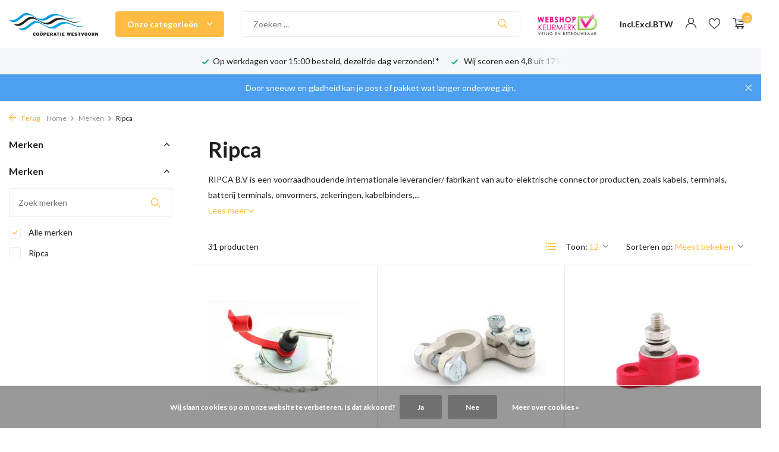

--- FILE ---
content_type: text/html;charset=utf-8
request_url: https://www.westvoorn.nl/brands/ripca/
body_size: 41362
content:
<!DOCTYPE html>
<html lang="nl">
  <head>
        <meta charset="utf-8"/>
<!-- [START] 'blocks/head.rain' -->
<!--

  (c) 2008-2026 Lightspeed Netherlands B.V.
  http://www.lightspeedhq.com
  Generated: 02-02-2026 @ 18:11:41

-->
<link rel="canonical" href="https://www.westvoorn.nl/brands/ripca/"/>
<link rel="next" href="https://www.westvoorn.nl/brands/ripca/page2.html"/>
<link rel="alternate" href="https://www.westvoorn.nl/index.rss" type="application/rss+xml" title="Nieuwe producten"/>
<link href="https://cdn.webshopapp.com/assets/cookielaw.css?2025-02-20" rel="stylesheet" type="text/css"/>
<meta name="robots" content="noodp,noydir"/>
<meta name="google-site-verification" content="Xtmu2pJ5FCcfnPeBkMoi8mYFQ6JCN7STpHKAQ4gxFt0"/>
<meta property="og:url" content="https://www.westvoorn.nl/brands/ripca/?source=facebook"/>
<meta property="og:site_name" content="Westvoorn"/>
<meta property="og:title" content="Ripca"/>
<meta property="og:description" content="RIPCA B.V is een voorraadhoudende internationale leverancier/ fabrikant van auto-elektrische connector producten, zoals kabels, terminals, batterij terminals, o"/>
<script src="https://app.dmws.plus/shop-assets/342138/dmws-plus-loader.js?id=657c5a0f8228da59220799ea43e36552"></script>
<script>
(function(w,d,s,l,i){w[l]=w[l]||[];w[l].push({'gtm.start':
new Date().getTime(),event:'gtm.js'});var f=d.getElementsByTagName(s)[0],
j=d.createElement(s),dl=l!='dataLayer'?'&l='+l:'';j.async=true;j.src=
'https://www.googletagmanager.com/gtm.js?id='+i+dl;f.parentNode.insertBefore(j,f);
})(window,document,'script','dataLayer','GTM-W6RBVXZ');
</script>
<!--[if lt IE 9]>
<script src="https://cdn.webshopapp.com/assets/html5shiv.js?2025-02-20"></script>
<![endif]-->
<!-- [END] 'blocks/head.rain' -->
    <title>Ripca - Westvoorn</title>
    <meta name="description" content="RIPCA B.V is een voorraadhoudende internationale leverancier/ fabrikant van auto-elektrische connector producten, zoals kabels, terminals, batterij terminals, o" />
    <meta name="keywords" content="Ripca, Westvoorn visserij watersport werkkleding gereedschap verf bouwmarkt" />
    <meta http-equiv="X-UA-Compatible" content="IE=edge">
    <meta name="viewport" content="width=device-width, initial-scale=1.0, maximum-scale=5.0, user-scalable=no">
    <meta name="apple-mobile-web-app-capable" content="yes">
    <meta name="apple-mobile-web-app-status-bar-style" content="black">

    <link rel="shortcut icon" href="https://cdn.webshopapp.com/shops/342138/themes/182885/v/1462273/assets/favicon.ico?20231102120458" type="image/x-icon" />
    <link rel="preconnect" href="https://fonts.gstatic.com" />
    <link rel="dns-prefetch" href="https://fonts.gstatic.com">
    <link rel="preconnect" href="https://fonts.googleapis.com">
		<link rel="dns-prefetch" href="https://fonts.googleapis.com">
		<link rel="preconnect" href="https://ajax.googleapis.com">
		<link rel="dns-prefetch" href="https://ajax.googleapis.com">
		<link rel="preconnect" href="https://cdn.webshopapp.com/">
		<link rel="dns-prefetch" href="https://cdn.webshopapp.com/">
    
                        <link rel="preload" href="https://fonts.googleapis.com/css2?family=Lato:wght@300;400;600&family=Lato:wght@600;700&display=swap" as="style" />
    <link rel="preload" href="https://cdn.webshopapp.com/shops/342138/themes/182885/assets/bootstrap-min.css?20260107075106" as="style" />
    <link rel="preload" href="https://cdn.webshopapp.com/shops/342138/themes/182885/assets/owl-carousel-min.css?20260107075106" as="style" />
    <link rel="preload" href="https://cdn.jsdelivr.net/npm/@fancyapps/ui/dist/fancybox.css" as="style" />
    <link rel="preload" href="https://cdn.webshopapp.com/assets/gui-2-0.css?2025-02-20" as="style" />
    <link rel="preload" href="https://cdn.webshopapp.com/assets/gui-responsive-2-0.css?2025-02-20" as="style" />
        	<link rel="preload" href="https://cdn.webshopapp.com/shops/342138/themes/182885/assets/icomoon-light.ttf?20260107075106" as="font" crossorigin>
        <link rel="preload" href="https://cdn.webshopapp.com/shops/342138/themes/182885/assets/style.css?20260107075106" as="style" />
    <link rel="preload" href="https://cdn.webshopapp.com/shops/342138/themes/182885/assets/custom.css?20260107075106" as="style" />
    
    <script src="https://cdn.webshopapp.com/assets/jquery-1-9-1.js?2025-02-20"></script>
            <link rel="preload" href="https://cdn.webshopapp.com/shops/342138/themes/182885/assets/bootstrap-min.js?20260107075106" as="script">
    <link rel="preload" href="https://cdn.webshopapp.com/assets/gui.js?2025-02-20" as="script">
    <link rel="preload" href="https://cdn.webshopapp.com/assets/gui-responsive-2-0.js?2025-02-20" as="script">
    <link rel="preload" href="https://cdn.webshopapp.com/shops/342138/themes/182885/assets/scripts.js?20260107075106" as="script">
    <link rel="preload" href="https://cdn.webshopapp.com/shops/342138/themes/182885/assets/global.js?20260107075106" as="script">
    
    <meta property="og:title" content="Ripca">
<meta property="og:type" content="website"> 
<meta property="og:site_name" content="Westvoorn">
<meta property="og:url" content="https://www.westvoorn.nl/">
<meta property="og:image" content="https://cdn.webshopapp.com/shops/342138/themes/182885/assets/share-image.jpg?20260107075106">
<meta name="twitter:title" content="Ripca">
<meta name="twitter:description" content="RIPCA B.V is een voorraadhoudende internationale leverancier/ fabrikant van auto-elektrische connector producten, zoals kabels, terminals, batterij terminals, o">
<meta name="twitter:site" content="Westvoorn">
<meta name="twitter:card" content="https://cdn.webshopapp.com/shops/342138/themes/182885/v/1583232/assets/logo.png?20231102120458">
<meta name="twitter:image" content="https://cdn.webshopapp.com/shops/342138/themes/182885/assets/share-image.jpg?20260107075106">
<script type="application/ld+json">
  [
        {
      "@context": "https://schema.org/",
      "@type": "BreadcrumbList",
      "itemListElement":
      [
        {
          "@type": "ListItem",
          "position": 1,
          "item": {
            "@id": "https://www.westvoorn.nl/",
            "name": "Home"
          }
        },
                {
          "@type": "ListItem",
          "position": 2,
          "item":	{
            "@id": "https://www.westvoorn.nl/brands/",
            "name": "Merken"
          }
        },                {
          "@type": "ListItem",
          "position": 3,
          "item":	{
            "@id": "https://www.westvoorn.nl/brands/ripca/",
            "name": "Ripca"
          }
        }              ]
    },
            {
      "@context": "https://schema.org/",
      "@type": "Organization",
      "url": "https://www.westvoorn.nl/",
      "name": "Westvoorn",
      "legalName": "Westvoorn",
      "description": "RIPCA B.V is een voorraadhoudende internationale leverancier/ fabrikant van auto-elektrische connector producten, zoals kabels, terminals, batterij terminals, o",
      "logo": "https://cdn.webshopapp.com/shops/342138/themes/182885/v/1583232/assets/logo.png?20231102120458",
      "image": "https://cdn.webshopapp.com/shops/342138/themes/182885/assets/share-image.jpg?20260107075106",
      "contactPoint": {
        "@type": "ContactPoint",
        "contactType": "Customer service",
        "telephone": ""
      },
      "address": {
        "@type": "PostalAddress",
        "streetAddress": "",
        "addressLocality": "",
        "postalCode": "",
        "addressCountry": "NL"
      }
          },
    { 
      "@context": "https://schema.org/", 
      "@type": "WebSite", 
      "url": "https://www.westvoorn.nl/", 
      "name": "Westvoorn",
      "description": "RIPCA B.V is een voorraadhoudende internationale leverancier/ fabrikant van auto-elektrische connector producten, zoals kabels, terminals, batterij terminals, o",
      "author": [
        {
          "@type": "Organization",
          "url": "https://www.dmws.nl/",
          "name": "DMWS BV",
          "address": {
            "@type": "PostalAddress",
            "streetAddress": "Wilhelmina plein 25",
            "addressLocality": "Eindhoven",
            "addressRegion": "NB",
            "postalCode": "5611 HG",
            "addressCountry": "NL"
          }
        }
      ]
    }      ]
</script>    
    <link rel="stylesheet" href="https://fonts.googleapis.com/css2?family=Lato:wght@300;400;600&family=Lato:wght@600;700&display=swap" type="text/css">
    <link rel="stylesheet" href="https://cdn.webshopapp.com/shops/342138/themes/182885/assets/bootstrap-min.css?20260107075106" type="text/css">
    <link rel="stylesheet" href="https://cdn.webshopapp.com/shops/342138/themes/182885/assets/owl-carousel-min.css?20260107075106" type="text/css">
    <link rel="stylesheet" href="https://cdn.jsdelivr.net/npm/@fancyapps/ui/dist/fancybox.css" type="text/css">
    <link rel="stylesheet" href="https://cdn.webshopapp.com/assets/gui-2-0.css?2025-02-20" type="text/css">
    <link rel="stylesheet" href="https://cdn.webshopapp.com/assets/gui-responsive-2-0.css?2025-02-20" type="text/css">
    <link rel="stylesheet" href="https://cdn.webshopapp.com/shops/342138/themes/182885/assets/style.css?20260107075106" type="text/css">
    <link rel="stylesheet" href="https://cdn.webshopapp.com/shops/342138/themes/182885/assets/custom.css?20260107075106" type="text/css">
    











    
<!-- <script src="https://cdn-app.continual.ly/js/embed/continually-embed.latest.min.js"></script>
  <script>var continuallySettings = { appID: "6p9r233kxyq7" };</script> -->
  </head>
  <body>
    <aside id="cart" class="sidebar d-flex cart palette-bg-white"><div class="heading d-none d-sm-block"><i class="icon-x close"></i><h3>Mijn winkelwagen</h3></div><div class="heading d-sm-none palette-bg-accent-light mobile"><i class="icon-x close"></i><h3>Mijn winkelwagen</h3></div><div class="filledCart d-none"><ul class="list-cart list-inline mb-0 scrollbar"></ul><div class="totals-wrap"><p data-cart="total">Totaal (<span class="length">0</span>) producten<span class="amount">€0,00</span></p><p data-cart="shipping" class="shipping d-none">Verzendkosten<span class="positive"><b>Gratis</b></span></p><p data-cart="vat">BTW<span>€0,00</span></p><p class="free-shipping">Shop nog voor <b class="amount">€121,00</b> en je bestelling wordt <b class="positive">Gratis</b> verzonden!</p><p class="total" data-cart="grand-total"><b>Totaalbedrag</b><span class="grey">Incl. btw</span><span><b>€0,00</b></span></p></div><div class="continue d-flex align-items-center"><a href="https://www.westvoorn.nl/cart/" class="button solid cta">Ja, ik wil dit bestellen</a></div></div><p class="emptyCart align-items-center">U heeft geen artikelen in uw winkelwagen...</p><div class="bottom d-none d-sm-block"><div class="payments d-flex justify-content-center flex-wrap dmws-payments"></div></div></aside><header id="variant-2" class="d-none d-md-block sticky"><div class="sticky"><div class="overlay palette-bg-black"></div><div class="mainbar palette-bg-white"><div class="container"><div class="row align-items-center justify-content-between"><div class="col-12 d-flex align-items-center justify-content-between"><div class="d-md-none mobile-menu"><i class="icon-menu"></i><div class="menu-wrapper"><div class="d-flex align-items-center justify-content-between heading palette-bg-white"><span>Menu</span><i class="icon-x"></i></div><ul class="list-inline mb-0 palette-bg-white"><li class="categories images"><a href="https://www.westvoorn.nl/catalog/" data-title="categorieën">Categorieën</a><div class="back">Terug naar <span></span></div><ul><li class="has-sub img"><a href="https://www.westvoorn.nl/automotive/" class="nf" data-title="automotive"><img src="https://cdn.webshopapp.com/shops/342138/files/412519666/30x40x3/image.jpg" alt="Automotive" height="40" width="30" />Automotive<i class="icon-chevron-down"></i></a><ul class="sub"><li class="has-children"><a href="https://www.westvoorn.nl/automotive/aanhanger-trailer-benodigdheden/" data-title="aanhanger &amp; trailer benodigdheden">Aanhanger &amp; Trailer benodigdheden<i class="icon-chevron-down"></i></a><ul class="sub"><li><a href="https://www.westvoorn.nl/automotive/aanhanger-trailer-benodigdheden/netten/" data-title="netten">Netten</a></li><li><a href="https://www.westvoorn.nl/automotive/aanhanger-trailer-benodigdheden/overige-benodigdheden/" data-title="overige benodigdheden">Overige benodigdheden</a></li><li><a href="https://www.westvoorn.nl/automotive/aanhanger-trailer-benodigdheden/spanbanden-vastzetten/" data-title="spanbanden &amp; vastzetten">Spanbanden &amp; Vastzetten</a></li><li><a href="https://www.westvoorn.nl/automotive/aanhanger-trailer-benodigdheden/verlichting/" data-title="verlichting">Verlichting</a></li></ul></li><li class="has-children"><a href="https://www.westvoorn.nl/automotive/auto-accessoires/" data-title="auto accessoires">Auto accessoires<i class="icon-chevron-down"></i></a><ul class="sub"><li><a href="https://www.westvoorn.nl/automotive/auto-accessoires/accus/" data-title="accu&#039;s">Accu&#039;s<i class="icon-chevron-down"></i></a><ul class="sub"><li><a href="https://www.westvoorn.nl/automotive/auto-accessoires/accus/acculaders/" data-title="acculaders">Acculaders</a></li></ul></li><li><a href="https://www.westvoorn.nl/automotive/auto-accessoires/autolampen-zekeringen/" data-title="autolampen &amp; zekeringen">Autolampen &amp; Zekeringen</a></li><li><a href="https://www.westvoorn.nl/automotive/auto-accessoires/usbs-elektrische-accessoires/" data-title="usb&#039;s &amp; elektrische accessoires">USB&#039;s &amp; Elektrische accessoires</a></li><li><a href="https://www.westvoorn.nl/automotive/auto-accessoires/voertuig-defect-veiligheid/" data-title="voertuig defect &amp; veiligheid">Voertuig defect &amp; Veiligheid</a></li></ul></li><li class="has-children"><a href="https://www.westvoorn.nl/automotive/auto-reinigen-polijsten/" data-title="auto reinigen &amp; polijsten">Auto Reinigen &amp; Polijsten<i class="icon-chevron-down"></i></a><ul class="sub"><li><a href="https://www.westvoorn.nl/automotive/auto-reinigen-polijsten/polijstmachines/" data-title="polijstmachines">Polijstmachines</a></li><li><a href="https://www.westvoorn.nl/automotive/auto-reinigen-polijsten/reinigings-polijstmiddelen/" data-title="reinigings &amp; polijstmiddelen">Reinigings &amp; Polijstmiddelen</a></li></ul></li><li class="has-children"><a href="https://www.westvoorn.nl/automotive/compressoren-toebehoren/" data-title="compressoren &amp; toebehoren">Compressoren &amp; Toebehoren<i class="icon-chevron-down"></i></a><ul class="sub"><li><a href="https://www.westvoorn.nl/automotive/compressoren-toebehoren/koppelingen/" data-title="koppelingen">Koppelingen</a></li><li><a href="https://www.westvoorn.nl/automotive/compressoren-toebehoren/slangen/" data-title="slangen">Slangen</a></li></ul></li><li class=""><a href="https://www.westvoorn.nl/automotive/pneumatisch-gereedschap/" data-title="pneumatisch gereedschap">Pneumatisch Gereedschap</a></li><li class="has-children"><a href="https://www.westvoorn.nl/automotive/lasapparaten-branders-toebehoren/" data-title="lasapparaten, branders &amp; toebehoren">Lasapparaten, Branders &amp; Toebehoren<i class="icon-chevron-down"></i></a><ul class="sub"><li><a href="https://www.westvoorn.nl/automotive/lasapparaten-branders-toebehoren/lasaccessoires/" data-title="lasaccessoires">Lasaccessoires</a></li><li><a href="https://www.westvoorn.nl/automotive/lasapparaten-branders-toebehoren/lasapparaten/" data-title="lasapparaten">Lasapparaten</a></li><li><a href="https://www.westvoorn.nl/automotive/lasapparaten-branders-toebehoren/lasdraad-elektrodes-staal/" data-title="lasdraad &amp; elektrodes staal">Lasdraad &amp; Elektrodes staal</a></li><li><a href="https://www.westvoorn.nl/automotive/lasapparaten-branders-toebehoren/lasmagneten/" data-title="lasmagneten">Lasmagneten</a></li></ul></li><li class="has-children"><a href="https://www.westvoorn.nl/automotive/vloeistoffen/" data-title="vloeistoffen">Vloeistoffen<i class="icon-chevron-down"></i></a><ul class="sub"><li><a href="https://www.westvoorn.nl/automotive/vloeistoffen/autovloeistoffen/" data-title="autovloeistoffen">Autovloeistoffen</a></li><li><a href="https://www.westvoorn.nl/automotive/vloeistoffen/koelvloeistof-ruitenvloeistof/" data-title="koelvloeistof &amp; ruitenvloeistof">Koelvloeistof &amp; Ruitenvloeistof</a></li><li><a href="https://www.westvoorn.nl/automotive/vloeistoffen/motorolie-smeermiddelen/" data-title="motorolie &amp; smeermiddelen">Motorolie &amp; Smeermiddelen</a></li><li><a href="https://www.westvoorn.nl/automotive/vloeistoffen/technische-sprays/" data-title="technische sprays">Technische sprays</a></li></ul></li><li class="has-children"><a href="https://www.westvoorn.nl/automotive/werkplaats-benodigdheden/" data-title="werkplaats benodigdheden">Werkplaats benodigdheden<i class="icon-chevron-down"></i></a><ul class="sub"><li><a href="https://www.westvoorn.nl/automotive/werkplaats-benodigdheden/jerrycans-trechters/" data-title="jerrycans &amp; trechters">Jerrycans &amp; Trechters</a></li><li><a href="https://www.westvoorn.nl/automotive/werkplaats-benodigdheden/overige-werkplaatsbenodigdheden/" data-title="overige werkplaatsbenodigdheden">Overige werkplaatsbenodigdheden</a></li></ul></li><li class="has-children"><a href="https://www.westvoorn.nl/automotive/motoronderdelen/" data-title="motoronderdelen">Motoronderdelen<i class="icon-chevron-down"></i></a><ul class="sub"><li><a href="https://www.westvoorn.nl/automotive/motoronderdelen/filters/" data-title="filters">Filters<i class="icon-chevron-down"></i></a><ul class="sub"><li><a href="https://www.westvoorn.nl/automotive/motoronderdelen/filters/oliefilters/" data-title="oliefilters">Oliefilters</a></li><li><a href="https://www.westvoorn.nl/automotive/motoronderdelen/filters/brandstoffilters/" data-title="brandstoffilters">Brandstoffilters</a></li></ul></li></ul></li></ul></li><li class="has-sub img"><a href="https://www.westvoorn.nl/elektra/" class="nf" data-title="elektra"><img src="https://cdn.webshopapp.com/shops/342138/files/412519688/30x40x3/image.jpg" alt="Elektra" height="40" width="30" />Elektra<i class="icon-chevron-down"></i></a><ul class="sub"><li class="has-children"><a href="https://www.westvoorn.nl/elektra/kabels-bedrading/" data-title="kabels &amp; bedrading">Kabels &amp; Bedrading<i class="icon-chevron-down"></i></a><ul class="sub"><li><a href="https://www.westvoorn.nl/elektra/kabels-bedrading/contrastekkers/" data-title="(contra)stekkers">(Contra)Stekkers</a></li><li><a href="https://www.westvoorn.nl/elektra/kabels-bedrading/draad-kabels/" data-title="draad &amp; kabels">Draad &amp; Kabels</a></li></ul></li><li class="has-children"><a href="https://www.westvoorn.nl/elektra/verlichting/" data-title="verlichting">Verlichting<i class="icon-chevron-down"></i></a><ul class="sub"><li><a href="https://www.westvoorn.nl/elektra/verlichting/buitenverlichting/" data-title="buitenverlichting">Buitenverlichting</a></li><li><a href="https://www.westvoorn.nl/elektra/verlichting/hoofdlampen/" data-title="hoofdlampen">Hoofdlampen</a></li><li><a href="https://www.westvoorn.nl/elektra/verlichting/bouw-werkverlichting/" data-title="bouw &amp; werkverlichting">Bouw &amp; Werkverlichting<i class="icon-chevron-down"></i></a><ul class="sub"><li><a href="https://www.westvoorn.nl/elektra/verlichting/bouw-werkverlichting/bouwlampen/" data-title="bouwlampen">Bouwlampen</a></li><li><a href="https://www.westvoorn.nl/elektra/verlichting/bouw-werkverlichting/looplampen/" data-title="looplampen">Looplampen</a></li><li><a href="https://www.westvoorn.nl/elektra/verlichting/bouw-werkverlichting/werkplaatsverlichting/" data-title="werkplaatsverlichting">Werkplaatsverlichting</a></li></ul></li><li><a href="https://www.westvoorn.nl/elektra/verlichting/lampen/" data-title="lampen">Lampen<i class="icon-chevron-down"></i></a><ul class="sub"><li><a href="https://www.westvoorn.nl/elektra/verlichting/lampen/e27-brede-fitting/" data-title="e27 (brede fitting)">E27 (brede fitting)</a></li><li><a href="https://www.westvoorn.nl/elektra/verlichting/lampen/e14-smalle-fitting/" data-title="e14 (smalle fitting)">E14 (smalle fitting)</a></li><li><a href="https://www.westvoorn.nl/elektra/verlichting/lampen/24-volt/" data-title="24 volt">24 Volt</a></li><li><a href="https://www.westvoorn.nl/elektra/verlichting/lampen/gu10-spots/" data-title="gu10 (spots)">GU10 (spots)</a></li><li><a href="https://www.westvoorn.nl/elektra/verlichting/lampen/gu4-gu53-spots/" data-title="gu4 &amp; gu5.3 (spots)">GU4 &amp; GU5.3 (spots)</a></li><li><a href="https://www.westvoorn.nl/elektra/verlichting/lampen/g4-gy635/" data-title="g4 &amp; gy6.35">G4 &amp; GY6.35</a></li><li><a href="https://www.westvoorn.nl/elektra/verlichting/lampen/g9-lampen/" data-title="g9 lampen">G9 lampen</a></li><li><a href="https://www.westvoorn.nl/elektra/verlichting/lampen/r7-lampen/" data-title="r7 lampen">R7 lampen</a></li><li><a href="https://www.westvoorn.nl/elektra/verlichting/lampen/tl-lampen/" data-title="tl-lampen">TL-lampen</a></li><li><a href="https://www.westvoorn.nl/elektra/verlichting/lampen/spaarlampen/" data-title="spaarlampen">Spaarlampen</a></li><li><a href="https://www.westvoorn.nl/elektra/verlichting/lampen/halogeen/" data-title="halogeen">Halogeen</a></li><li><a href="https://www.westvoorn.nl/elektra/verlichting/lampen/overige-lampen/" data-title="overige lampen">Overige lampen</a></li><li><a href="https://www.westvoorn.nl/elektra/verlichting/lampen/ba15d/" data-title="ba15d">BA15D</a></li><li><a href="https://www.westvoorn.nl/elektra/verlichting/lampen/ba15s/" data-title="ba15s">BA15s</a></li></ul></li><li><a href="https://www.westvoorn.nl/elektra/verlichting/verlichting-toebehoren/" data-title="verlichting toebehoren">Verlichting toebehoren</a></li><li><a href="https://www.westvoorn.nl/elektra/verlichting/zaklantaarns/" data-title="zaklantaarns">Zaklantaarns</a></li></ul></li><li class="has-children"><a href="https://www.westvoorn.nl/elektra/elektrische-installatie/" data-title="elektrische installatie">Elektrische installatie<i class="icon-chevron-down"></i></a><ul class="sub"><li><a href="https://www.westvoorn.nl/elektra/elektrische-installatie/elektradozen/" data-title="elektradozen">Elektradozen</a></li><li><a href="https://www.westvoorn.nl/elektra/elektrische-installatie/kabelbevestigingen-kabelverbinders/" data-title="kabelbevestigingen &amp; kabelverbinders">Kabelbevestigingen &amp; Kabelverbinders</a></li></ul></li><li class="has-children"><a href="https://www.westvoorn.nl/elektra/schakelmateriaal/" data-title="schakelmateriaal">Schakelmateriaal<i class="icon-chevron-down"></i></a><ul class="sub"><li><a href="https://www.westvoorn.nl/elektra/schakelmateriaal/schakelaars-opbouw/" data-title="schakelaars opbouw">Schakelaars opbouw</a></li><li><a href="https://www.westvoorn.nl/elektra/schakelmateriaal/wandcontactdozen-opbouw/" data-title="wandcontactdozen opbouw">Wandcontactdozen opbouw</a></li></ul></li><li class="has-children"><a href="https://www.westvoorn.nl/elektra/verlengsnoeren-kabelhaspels/" data-title="verlengsnoeren &amp; kabelhaspels">Verlengsnoeren &amp; Kabelhaspels<i class="icon-chevron-down"></i></a><ul class="sub"><li><a href="https://www.westvoorn.nl/elektra/verlengsnoeren-kabelhaspels/haspels/" data-title="haspels">Haspels</a></li><li><a href="https://www.westvoorn.nl/elektra/verlengsnoeren-kabelhaspels/stekkerdozen/" data-title="stekkerdozen">Stekkerdozen</a></li><li><a href="https://www.westvoorn.nl/elektra/verlengsnoeren-kabelhaspels/verdeelstekkers/" data-title="verdeelstekkers">Verdeelstekkers</a></li><li><a href="https://www.westvoorn.nl/elektra/verlengsnoeren-kabelhaspels/verlengsnoeren/" data-title="verlengsnoeren">Verlengsnoeren</a></li></ul></li><li class=""><a href="https://www.westvoorn.nl/elektra/rookmelders-koolmonoxidemelders/" data-title="rookmelders &amp; koolmonoxidemelders">Rookmelders &amp; Koolmonoxidemelders</a></li><li class=""><a href="https://www.westvoorn.nl/elektra/batterijen/" data-title="batterijen">Batterijen</a></li><li class=""><a href="https://www.westvoorn.nl/elektra/zekeringen/" data-title="zekeringen">Zekeringen</a></li></ul></li><li class="has-sub img"><a href="https://www.westvoorn.nl/gereedschap/" class="nf" data-title="gereedschap"><img src="https://cdn.webshopapp.com/shops/342138/files/412519717/30x40x3/image.jpg" alt="Gereedschap" height="40" width="30" />Gereedschap<i class="icon-chevron-down"></i></a><ul class="sub"><li class="has-children"><a href="https://www.westvoorn.nl/gereedschap/elektrisch-gereedschap/" data-title="elektrisch gereedschap">Elektrisch gereedschap<i class="icon-chevron-down"></i></a><ul class="sub"><li><a href="https://www.westvoorn.nl/gereedschap/elektrisch-gereedschap/accu-boor-slagschroevendraaiers/" data-title="accu boor- &amp; slagschroevendraaiers">Accu Boor- &amp; Slagschroevendraaiers<i class="icon-chevron-down"></i></a><ul class="sub"><li><a href="https://www.westvoorn.nl/gereedschap/elektrisch-gereedschap/accu-boor-slagschroevendraaiers/slagmoersleutels/" data-title="slagmoersleutels">Slagmoersleutels</a></li></ul></li><li><a href="https://www.westvoorn.nl/gereedschap/elektrisch-gereedschap/haakse-slijpmachines/" data-title="haakse slijpmachines">Haakse Slijpmachines</a></li><li><a href="https://www.westvoorn.nl/gereedschap/elektrisch-gereedschap/tackers-schroefautomaten/" data-title="tackers &amp; schroefautomaten">Tackers &amp; Schroefautomaten</a></li><li><a href="https://www.westvoorn.nl/gereedschap/elektrisch-gereedschap/zaagmachines/" data-title="zaagmachines">Zaagmachines<i class="icon-chevron-down"></i></a><ul class="sub"><li><a href="https://www.westvoorn.nl/gereedschap/elektrisch-gereedschap/zaagmachines/decoupeerzaagmachines/" data-title="decoupeerzaagmachines">Decoupeerzaagmachines</a></li></ul></li></ul></li><li class="has-children"><a href="https://www.westvoorn.nl/gereedschap/handgereedschap/" data-title="handgereedschap">Handgereedschap<i class="icon-chevron-down"></i></a><ul class="sub"><li><a href="https://www.westvoorn.nl/gereedschap/handgereedschap/beitels-drevels/" data-title="beitels &amp; drevels">Beitels &amp; Drevels<i class="icon-chevron-down"></i></a><ul class="sub"><li><a href="https://www.westvoorn.nl/gereedschap/handgereedschap/beitels-drevels/allround-beitels/" data-title="allround beitels">Allround beitels</a></li><li><a href="https://www.westvoorn.nl/gereedschap/handgereedschap/beitels-drevels/centerpunten-ponsen/" data-title="centerpunten &amp; ponsen">Centerpunten &amp; Ponsen</a></li><li><a href="https://www.westvoorn.nl/gereedschap/handgereedschap/beitels-drevels/drevels/" data-title="drevels">Drevels</a></li><li><a href="https://www.westvoorn.nl/gereedschap/handgereedschap/beitels-drevels/koudbeitels/" data-title="koudbeitels">Koudbeitels</a></li><li><a href="https://www.westvoorn.nl/gereedschap/handgereedschap/beitels-drevels/houtbeitels/" data-title="houtbeitels">Houtbeitels</a></li></ul></li><li><a href="https://www.westvoorn.nl/gereedschap/handgereedschap/handzagen/" data-title="handzagen">Handzagen<i class="icon-chevron-down"></i></a><ul class="sub"><li><a href="https://www.westvoorn.nl/gereedschap/handgereedschap/handzagen/figuurzagen-beugelzagen/" data-title="figuurzagen &amp; beugelzagen">Figuurzagen &amp; Beugelzagen</a></li><li><a href="https://www.westvoorn.nl/gereedschap/handgereedschap/handzagen/houtzagen/" data-title="houtzagen">Houtzagen</a></li><li><a href="https://www.westvoorn.nl/gereedschap/handgereedschap/handzagen/metaalzagen/" data-title="metaalzagen">Metaalzagen</a></li><li><a href="https://www.westvoorn.nl/gereedschap/handgereedschap/handzagen/verstekzagen/" data-title="verstekzagen">Verstekzagen</a></li><li><a href="https://www.westvoorn.nl/gereedschap/handgereedschap/handzagen/zaagbladen/" data-title="zaagbladen">Zaagbladen</a></li></ul></li><li><a href="https://www.westvoorn.nl/gereedschap/handgereedschap/hijsen-takelen/" data-title="hijsen &amp; takelen">Hijsen &amp; Takelen<i class="icon-chevron-down"></i></a><ul class="sub"><li><a href="https://www.westvoorn.nl/gereedschap/handgereedschap/hijsen-takelen/hijsbanden-rondstroppen/" data-title="hijsbanden &amp; rondstroppen">Hijsbanden &amp; Rondstroppen</a></li><li><a href="https://www.westvoorn.nl/gereedschap/handgereedschap/hijsen-takelen/lieren/" data-title="lieren">Lieren</a></li><li><a href="https://www.westvoorn.nl/gereedschap/handgereedschap/hijsen-takelen/handkettingtakels/" data-title="handkettingtakels">Handkettingtakels</a></li><li><a href="https://www.westvoorn.nl/gereedschap/handgereedschap/hijsen-takelen/rateltakels/" data-title="rateltakels">Rateltakels</a></li></ul></li><li><a href="https://www.westvoorn.nl/gereedschap/handgereedschap/hamers/" data-title="hamers">Hamers<i class="icon-chevron-down"></i></a><ul class="sub"><li><a href="https://www.westvoorn.nl/gereedschap/handgereedschap/hamers/bankhamers/" data-title="bankhamers">Bankhamers</a></li><li><a href="https://www.westvoorn.nl/gereedschap/handgereedschap/hamers/bijlen/" data-title="bijlen">Bijlen</a></li><li><a href="https://www.westvoorn.nl/gereedschap/handgereedschap/hamers/mokers/" data-title="mokers">Mokers</a></li><li><a href="https://www.westvoorn.nl/gereedschap/handgereedschap/hamers/rubberen-hamers/" data-title="rubberen hamers">Rubberen hamers</a></li><li><a href="https://www.westvoorn.nl/gereedschap/handgereedschap/hamers/voorhamers/" data-title="voorhamers">Voorhamers</a></li></ul></li><li><a href="https://www.westvoorn.nl/gereedschap/handgereedschap/koevoeten/" data-title="koevoeten">Koevoeten</a></li><li><a href="https://www.westvoorn.nl/gereedschap/handgereedschap/klemmen/" data-title="klemmen">Klemmen</a></li><li><a href="https://www.westvoorn.nl/gereedschap/handgereedschap/loodgietergereedschap/" data-title="loodgietergereedschap">Loodgietergereedschap<i class="icon-chevron-down"></i></a><ul class="sub"><li><a href="https://www.westvoorn.nl/gereedschap/handgereedschap/loodgietergereedschap/pijpsnijders/" data-title="pijpsnijders">Pijpsnijders</a></li><li><a href="https://www.westvoorn.nl/gereedschap/handgereedschap/loodgietergereedschap/gootsteenontstoppers/" data-title="gootsteenontstoppers">Gootsteenontstoppers</a></li><li><a href="https://www.westvoorn.nl/gereedschap/handgereedschap/loodgietergereedschap/trekveren/" data-title="trekveren">Trekveren</a></li><li><a href="https://www.westvoorn.nl/gereedschap/handgereedschap/loodgietergereedschap/buiskniptangen/" data-title="buiskniptangen">Buiskniptangen</a></li></ul></li><li><a href="https://www.westvoorn.nl/gereedschap/handgereedschap/meetgereedschap/" data-title="meetgereedschap">Meetgereedschap<i class="icon-chevron-down"></i></a><ul class="sub"><li><a href="https://www.westvoorn.nl/gereedschap/handgereedschap/meetgereedschap/meetgereedschap/" data-title="meetgereedschap">Meetgereedschap</a></li><li><a href="https://www.westvoorn.nl/gereedschap/handgereedschap/meetgereedschap/bouwhaken-winkelhaken-hoekmeters-zwaaihaken/" data-title="bouwhaken, winkelhaken, hoekmeters &amp; zwaaihaken">Bouwhaken, Winkelhaken, Hoekmeters &amp; Zwaaihaken</a></li><li><a href="https://www.westvoorn.nl/gereedschap/handgereedschap/meetgereedschap/rolbandmaten/" data-title="rolbandmaten">Rolbandmaten</a></li><li><a href="https://www.westvoorn.nl/gereedschap/handgereedschap/meetgereedschap/waterpassen/" data-title="waterpassen">Waterpassen</a></li><li><a href="https://www.westvoorn.nl/gereedschap/handgereedschap/meetgereedschap/landmeters/" data-title="landmeters">Landmeters</a></li><li><a href="https://www.westvoorn.nl/gereedschap/handgereedschap/meetgereedschap/digitale-hoekmeters/" data-title="digitale hoekmeters">Digitale hoekmeters</a></li><li><a href="https://www.westvoorn.nl/gereedschap/handgereedschap/meetgereedschap/weegschalen/" data-title="weegschalen">Weegschalen</a></li></ul></li><li><a href="https://www.westvoorn.nl/gereedschap/handgereedschap/scharen-messen/" data-title="scharen &amp; messen">Scharen &amp; Messen<i class="icon-chevron-down"></i></a><ul class="sub"><li><a href="https://www.westvoorn.nl/gereedschap/handgereedschap/scharen-messen/afbreekmessen/" data-title="afbreekmessen">Afbreekmessen</a></li><li><a href="https://www.westvoorn.nl/gereedschap/handgereedschap/scharen-messen/messen/" data-title="messen">Messen</a></li><li><a href="https://www.westvoorn.nl/gereedschap/handgereedschap/scharen-messen/plaatscharen/" data-title="plaatscharen">Plaatscharen</a></li><li><a href="https://www.westvoorn.nl/gereedschap/handgereedschap/scharen-messen/reservemesjes/" data-title="reservemesjes">Reservemesjes</a></li><li><a href="https://www.westvoorn.nl/gereedschap/handgereedschap/scharen-messen/scharen-universeel/" data-title="scharen universeel">Scharen universeel</a></li><li><a href="https://www.westvoorn.nl/gereedschap/handgereedschap/scharen-messen/slangsnijders/" data-title="slangsnijders">Slangsnijders</a></li><li><a href="https://www.westvoorn.nl/gereedschap/handgereedschap/scharen-messen/uitschuifmessen/" data-title="uitschuifmessen">Uitschuifmessen</a></li></ul></li><li><a href="https://www.westvoorn.nl/gereedschap/handgereedschap/vijlen-houtraspen/" data-title="vijlen &amp; houtraspen">Vijlen &amp; Houtraspen<i class="icon-chevron-down"></i></a><ul class="sub"><li><a href="https://www.westvoorn.nl/gereedschap/handgereedschap/vijlen-houtraspen/schrapers/" data-title="schrapers">Schrapers</a></li><li><a href="https://www.westvoorn.nl/gereedschap/handgereedschap/vijlen-houtraspen/vijlen/" data-title="vijlen">Vijlen</a></li></ul></li><li><a href="https://www.westvoorn.nl/gereedschap/handgereedschap/schroevendraaiers/" data-title="schroevendraaiers">Schroevendraaiers<i class="icon-chevron-down"></i></a><ul class="sub"><li><a href="https://www.westvoorn.nl/gereedschap/handgereedschap/schroevendraaiers/losse-schroevendraaiers/" data-title="losse schroevendraaiers">Losse schroevendraaiers</a></li><li><a href="https://www.westvoorn.nl/gereedschap/handgereedschap/schroevendraaiers/schroevendraaiersets/" data-title="schroevendraaiersets">Schroevendraaiersets</a></li></ul></li><li><a href="https://www.westvoorn.nl/gereedschap/handgereedschap/tangen/" data-title="tangen">Tangen<i class="icon-chevron-down"></i></a><ul class="sub"><li><a href="https://www.westvoorn.nl/gereedschap/handgereedschap/tangen/afkniptangen/" data-title="afkniptangen">Afkniptangen</a></li><li><a href="https://www.westvoorn.nl/gereedschap/handgereedschap/tangen/vde-tangen/" data-title="vde tangen">VDE tangen</a></li><li><a href="https://www.westvoorn.nl/gereedschap/handgereedschap/tangen/griptangen/" data-title="griptangen">Griptangen</a></li><li><a href="https://www.westvoorn.nl/gereedschap/handgereedschap/tangen/draadstriptangen/" data-title="draadstriptangen">Draadstriptangen</a></li><li><a href="https://www.westvoorn.nl/gereedschap/handgereedschap/tangen/combinatietangen/" data-title="combinatietangen">Combinatietangen</a></li><li><a href="https://www.westvoorn.nl/gereedschap/handgereedschap/tangen/tangensets/" data-title="tangensets">Tangensets</a></li><li><a href="https://www.westvoorn.nl/gereedschap/handgereedschap/tangen/waterpomptangen/" data-title="waterpomptangen">Waterpomptangen</a></li><li><a href="https://www.westvoorn.nl/gereedschap/handgereedschap/tangen/radio-telefoontangen/" data-title="radio- &amp; telefoontangen">Radio- &amp; Telefoontangen</a></li><li><a href="https://www.westvoorn.nl/gereedschap/handgereedschap/tangen/borgveertangen/" data-title="borgveertangen">Borgveertangen</a></li></ul></li><li><a href="https://www.westvoorn.nl/gereedschap/handgereedschap/steeksleutels-moersleutels-dopsleutels/" data-title="steeksleutels, moersleutels &amp; dopsleutels">Steeksleutels, Moersleutels &amp; Dopsleutels<i class="icon-chevron-down"></i></a><ul class="sub"><li><a href="https://www.westvoorn.nl/gereedschap/handgereedschap/steeksleutels-moersleutels-dopsleutels/steeksleutels-ringsleutels/" data-title="steeksleutels &amp; ringsleutels">Steeksleutels &amp; Ringsleutels</a></li><li><a href="https://www.westvoorn.nl/gereedschap/handgereedschap/steeksleutels-moersleutels-dopsleutels/losse-doppen-ratels/" data-title="losse doppen &amp; ratels">Losse doppen &amp; Ratels</a></li><li><a href="https://www.westvoorn.nl/gereedschap/handgereedschap/steeksleutels-moersleutels-dopsleutels/moersleutels/" data-title="moersleutels">Moersleutels</a></li><li><a href="https://www.westvoorn.nl/gereedschap/handgereedschap/steeksleutels-moersleutels-dopsleutels/sleutelsets-ratelsets/" data-title="sleutelsets &amp; ratelsets">Sleutelsets &amp; Ratelsets</a></li><li><a href="https://www.westvoorn.nl/gereedschap/handgereedschap/steeksleutels-moersleutels-dopsleutels/doppensets/" data-title="doppensets">Doppensets</a></li><li><a href="https://www.westvoorn.nl/gereedschap/handgereedschap/steeksleutels-moersleutels-dopsleutels/momentsleutels/" data-title="momentsleutels">Momentsleutels</a></li></ul></li><li><a href="https://www.westvoorn.nl/gereedschap/handgereedschap/tx-hex-sleutels/" data-title="tx- &amp; hex-sleutels">TX- &amp; Hex-sleutels<i class="icon-chevron-down"></i></a><ul class="sub"><li><a href="https://www.westvoorn.nl/gereedschap/handgereedschap/tx-hex-sleutels/hex-sleutels/" data-title="hex-sleutels">Hex-sleutels</a></li><li><a href="https://www.westvoorn.nl/gereedschap/handgereedschap/tx-hex-sleutels/tx-sleutels/" data-title="tx-sleutels">TX-sleutels</a></li><li><a href="https://www.westvoorn.nl/gereedschap/handgereedschap/tx-hex-sleutels/inbussleutels/" data-title="inbussleutels">Inbussleutels</a></li><li><a href="https://www.westvoorn.nl/gereedschap/handgereedschap/tx-hex-sleutels/torx-sleutels/" data-title="torx sleutels">Torx sleutels</a></li></ul></li><li><a href="https://www.westvoorn.nl/gereedschap/handgereedschap/soldeergereedschap/" data-title="soldeergereedschap">Soldeergereedschap</a></li><li><a href="https://www.westvoorn.nl/gereedschap/handgereedschap/werktafels-banken/" data-title="werktafels &amp; banken">Werktafels &amp; Banken<i class="icon-chevron-down"></i></a><ul class="sub"><li><a href="https://www.westvoorn.nl/gereedschap/handgereedschap/werktafels-banken/bankschroeven-tafelklemmen/" data-title="bankschroeven &amp; tafelklemmen">Bankschroeven &amp; Tafelklemmen</a></li></ul></li></ul></li><li class="has-children"><a href="https://www.westvoorn.nl/gereedschap/gereedschap-accessoires/" data-title="gereedschap accessoires">Gereedschap accessoires<i class="icon-chevron-down"></i></a><ul class="sub"><li><a href="https://www.westvoorn.nl/gereedschap/gereedschap-accessoires/boren/" data-title="boren">Boren<i class="icon-chevron-down"></i></a><ul class="sub"><li><a href="https://www.westvoorn.nl/gereedschap/gereedschap-accessoires/boren/metaalboren/" data-title="metaalboren">Metaalboren</a></li><li><a href="https://www.westvoorn.nl/gereedschap/gereedschap-accessoires/boren/steen-betonboren/" data-title="steen- &amp; betonboren">Steen- &amp; Betonboren</a></li></ul></li><li><a href="https://www.westvoorn.nl/gereedschap/gereedschap-accessoires/draadsnijgereedschap/" data-title="draadsnijgereedschap">Draadsnijgereedschap</a></li><li><a href="https://www.westvoorn.nl/gereedschap/gereedschap-accessoires/gatzagen/" data-title="gatzagen">Gatzagen</a></li><li><a href="https://www.westvoorn.nl/gereedschap/gereedschap-accessoires/schroefbits/" data-title="schroefbits">Schroefbits</a></li><li><a href="https://www.westvoorn.nl/gereedschap/gereedschap-accessoires/schuurpapier/" data-title="schuurpapier">Schuurpapier</a></li><li><a href="https://www.westvoorn.nl/gereedschap/gereedschap-accessoires/slijpschijven/" data-title="slijpschijven">Slijpschijven</a></li><li><a href="https://www.westvoorn.nl/gereedschap/gereedschap-accessoires/staalborstels/" data-title="staalborstels">Staalborstels</a></li></ul></li><li class="has-children"><a href="https://www.westvoorn.nl/gereedschap/schroeven-bevestigingsmiddelen/" data-title="schroeven &amp; bevestigingsmiddelen">Schroeven &amp; Bevestigingsmiddelen<i class="icon-chevron-down"></i></a><ul class="sub"><li><a href="https://www.westvoorn.nl/gereedschap/schroeven-bevestigingsmiddelen/haken-ogen/" data-title="haken &amp; ogen">Haken &amp; Ogen</a></li><li><a href="https://www.westvoorn.nl/gereedschap/schroeven-bevestigingsmiddelen/pluggen/" data-title="pluggen">Pluggen<i class="icon-chevron-down"></i></a><ul class="sub"><li><a href="https://www.westvoorn.nl/gereedschap/schroeven-bevestigingsmiddelen/pluggen/gipsplaatpluggen/" data-title="gipsplaatpluggen">Gipsplaatpluggen</a></li><li><a href="https://www.westvoorn.nl/gereedschap/schroeven-bevestigingsmiddelen/pluggen/spreidpluggen/" data-title="spreidpluggen">Spreidpluggen</a></li></ul></li><li><a href="https://www.westvoorn.nl/gereedschap/schroeven-bevestigingsmiddelen/schroeven/" data-title="schroeven">Schroeven<i class="icon-chevron-down"></i></a><ul class="sub"><li><a href="https://www.westvoorn.nl/gereedschap/schroeven-bevestigingsmiddelen/schroeven/spaanplaatschroeven/" data-title="spaanplaatschroeven">Spaanplaatschroeven</a></li><li><a href="https://www.westvoorn.nl/gereedschap/schroeven-bevestigingsmiddelen/schroeven/universele-schroeven/" data-title="universele schroeven">Universele schroeven</a></li></ul></li><li><a href="https://www.westvoorn.nl/gereedschap/schroeven-bevestigingsmiddelen/moeren/" data-title="moeren">Moeren</a></li><li><a href="https://www.westvoorn.nl/gereedschap/schroeven-bevestigingsmiddelen/nieten/" data-title="nieten">Nieten</a></li><li><a href="https://www.westvoorn.nl/gereedschap/schroeven-bevestigingsmiddelen/ringen/" data-title="ringen">Ringen</a></li><li><a href="https://www.westvoorn.nl/gereedschap/schroeven-bevestigingsmiddelen/slangklemmen/" data-title="slangklemmen">Slangklemmen</a></li><li><a href="https://www.westvoorn.nl/gereedschap/schroeven-bevestigingsmiddelen/pennen-spieen-en-bussen/" data-title="pennen, spieën en bussen">Pennen, spieën en bussen</a></li></ul></li><li class="has-children"><a href="https://www.westvoorn.nl/gereedschap/tuingereedschap/" data-title="tuingereedschap">Tuingereedschap<i class="icon-chevron-down"></i></a><ul class="sub"><li><a href="https://www.westvoorn.nl/gereedschap/tuingereedschap/bewatering/" data-title="bewatering">Bewatering<i class="icon-chevron-down"></i></a><ul class="sub"><li><a href="https://www.westvoorn.nl/gereedschap/tuingereedschap/bewatering/sproeisystemen-pistolen-toebehoren/" data-title="sproeisystemen, pistolen &amp; toebehoren">Sproeisystemen, Pistolen &amp; Toebehoren</a></li><li><a href="https://www.westvoorn.nl/gereedschap/tuingereedschap/bewatering/plantenspuiten-drukspuiten/" data-title="plantenspuiten &amp; drukspuiten">Plantenspuiten &amp; Drukspuiten</a></li><li><a href="https://www.westvoorn.nl/gereedschap/tuingereedschap/bewatering/tuinslangen/" data-title="tuinslangen">Tuinslangen</a></li><li><a href="https://www.westvoorn.nl/gereedschap/tuingereedschap/bewatering/messing-geka-koppelingen/" data-title="messing geka koppelingen">Messing Geka koppelingen</a></li><li><a href="https://www.westvoorn.nl/gereedschap/tuingereedschap/bewatering/professionele-slangen/" data-title="professionele slangen">Professionele slangen</a></li></ul></li><li><a href="https://www.westvoorn.nl/gereedschap/tuingereedschap/snoeigereedschap/" data-title="snoeigereedschap">Snoeigereedschap<i class="icon-chevron-down"></i></a><ul class="sub"><li><a href="https://www.westvoorn.nl/gereedschap/tuingereedschap/snoeigereedschap/snoeischaren/" data-title="snoeischaren">Snoeischaren</a></li><li><a href="https://www.westvoorn.nl/gereedschap/tuingereedschap/snoeigereedschap/snoeizagen/" data-title="snoeizagen">Snoeizagen</a></li><li><a href="https://www.westvoorn.nl/gereedschap/tuingereedschap/snoeigereedschap/heggenscharen/" data-title="heggenscharen">Heggenscharen</a></li></ul></li><li><a href="https://www.westvoorn.nl/gereedschap/tuingereedschap/tuinhand-gereedschappen/" data-title="tuinhand- gereedschappen">Tuinhand- gereedschappen</a></li><li><a href="https://www.westvoorn.nl/gereedschap/tuingereedschap/waterpompen/" data-title="waterpompen">Waterpompen<i class="icon-chevron-down"></i></a><ul class="sub"><li><a href="https://www.westvoorn.nl/gereedschap/tuingereedschap/waterpompen/dompelpompen/" data-title="dompelpompen">Dompelpompen</a></li><li><a href="https://www.westvoorn.nl/gereedschap/tuingereedschap/waterpompen/toebehoren-pompen/" data-title="toebehoren pompen">Toebehoren pompen</a></li><li><a href="https://www.westvoorn.nl/gereedschap/tuingereedschap/waterpompen/bilgepompen/" data-title="bilgepompen">Bilgepompen</a></li><li><a href="https://www.westvoorn.nl/gereedschap/tuingereedschap/waterpompen/drinkwaterpompen/" data-title="drinkwaterpompen">Drinkwaterpompen</a></li></ul></li></ul></li></ul></li><li class="has-sub img"><a href="https://www.westvoorn.nl/ijzerwaren/" class="nf" data-title="ijzerwaren"><img src="https://cdn.webshopapp.com/shops/342138/files/412608082/30x40x3/image.jpg" alt="IJzerwaren" height="40" width="30" />IJzerwaren<i class="icon-chevron-down"></i></a><ul class="sub"><li class="has-children"><a href="https://www.westvoorn.nl/ijzerwaren/hang-sluitwerk/" data-title="hang &amp; sluitwerk ">Hang &amp; Sluitwerk <i class="icon-chevron-down"></i></a><ul class="sub"><li><a href="https://www.westvoorn.nl/ijzerwaren/hang-sluitwerk/aanhanger-beveiliging/" data-title="aanhanger beveiliging">Aanhanger beveiliging</a></li><li><a href="https://www.westvoorn.nl/ijzerwaren/hang-sluitwerk/scharnieren/" data-title="scharnieren">Scharnieren</a></li><li><a href="https://www.westvoorn.nl/ijzerwaren/hang-sluitwerk/sloten-cilinders/" data-title="sloten &amp; cilinders">Sloten &amp; Cilinders</a></li><li><a href="https://www.westvoorn.nl/ijzerwaren/hang-sluitwerk/pictogrammen/" data-title="pictogrammen">Pictogrammen</a></li></ul></li><li class="has-children"><a href="https://www.westvoorn.nl/ijzerwaren/touwen-draden-kettingen-toebehoren/" data-title="touwen, draden, kettingen &amp; toebehoren">Touwen, Draden, Kettingen &amp; Toebehoren<i class="icon-chevron-down"></i></a><ul class="sub"><li><a href="https://www.westvoorn.nl/ijzerwaren/touwen-draden-kettingen-toebehoren/d-sluitingen-harpsluitingen/" data-title="d-sluitingen &amp; harpsluitingen">D-sluitingen &amp; Harpsluitingen</a></li><li><a href="https://www.westvoorn.nl/ijzerwaren/touwen-draden-kettingen-toebehoren/draadspanners/" data-title="draadspanners">Draadspanners</a></li><li><a href="https://www.westvoorn.nl/ijzerwaren/touwen-draden-kettingen-toebehoren/kettingen/" data-title="kettingen">Kettingen</a></li><li><a href="https://www.westvoorn.nl/ijzerwaren/touwen-draden-kettingen-toebehoren/klemmen/" data-title="klemmen">Klemmen</a></li><li><a href="https://www.westvoorn.nl/ijzerwaren/touwen-draden-kettingen-toebehoren/oogbouten-oogmoeren/" data-title="oogbouten &amp; oogmoeren">Oogbouten &amp; Oogmoeren</a></li><li><a href="https://www.westvoorn.nl/ijzerwaren/touwen-draden-kettingen-toebehoren/touw-draad/" data-title="touw &amp; draad">Touw &amp; Draad</a></li></ul></li><li class="has-children"><a href="https://www.westvoorn.nl/ijzerwaren/haken/" data-title="haken">Haken<i class="icon-chevron-down"></i></a><ul class="sub"><li><a href="https://www.westvoorn.nl/ijzerwaren/haken/karabijnhaken/" data-title="karabijnhaken">Karabijnhaken</a></li><li><a href="https://www.westvoorn.nl/ijzerwaren/haken/ophanghaken/" data-title="ophanghaken">Ophanghaken</a></li><li><a href="https://www.westvoorn.nl/ijzerwaren/haken/overige-haken/" data-title="overige haken">Overige haken</a></li><li><a href="https://www.westvoorn.nl/ijzerwaren/haken/schalmen/" data-title="schalmen">Schalmen</a></li><li><a href="https://www.westvoorn.nl/ijzerwaren/haken/s-haken/" data-title="s-haken">S-haken</a></li></ul></li><li class=""><a href="https://www.westvoorn.nl/ijzerwaren/kranen-buizen/" data-title="kranen &amp; buizen">Kranen &amp; buizen</a></li></ul></li><li class="has-sub img"><a href="https://www.westvoorn.nl/lijmen-kitten-tapes/" class="nf" data-title="lijmen, kitten &amp; tapes"><img src="https://cdn.webshopapp.com/shops/342138/files/412519842/30x40x3/image.jpg" alt="Lijmen, Kitten &amp; Tapes" height="40" width="30" />Lijmen, Kitten &amp; Tapes<i class="icon-chevron-down"></i></a><ul class="sub"><li class="has-children"><a href="https://www.westvoorn.nl/lijmen-kitten-tapes/accessoires/" data-title="accessoires">Accessoires<i class="icon-chevron-down"></i></a><ul class="sub"><li><a href="https://www.westvoorn.nl/lijmen-kitten-tapes/accessoires/kitkokers-losse-tuiten/" data-title="kitkokers &amp; losse tuiten">Kitkokers &amp; losse tuiten</a></li><li><a href="https://www.westvoorn.nl/lijmen-kitten-tapes/accessoires/kitpistolen/" data-title="kitpistolen">Kitpistolen</a></li><li><a href="https://www.westvoorn.nl/lijmen-kitten-tapes/accessoires/overige-accessoires/" data-title="overige accessoires">Overige accessoires</a></li></ul></li><li class=""><a href="https://www.westvoorn.nl/lijmen-kitten-tapes/cleaners-lijmverwijderaars/" data-title="cleaners &amp; lijmverwijderaars">Cleaners &amp; Lijmverwijderaars</a></li><li class="has-children"><a href="https://www.westvoorn.nl/lijmen-kitten-tapes/kitten/" data-title="kitten">Kitten<i class="icon-chevron-down"></i></a><ul class="sub"><li><a href="https://www.westvoorn.nl/lijmen-kitten-tapes/kitten/acrylaatkitten/" data-title="acrylaatkitten">Acrylaatkitten</a></li><li><a href="https://www.westvoorn.nl/lijmen-kitten-tapes/kitten/beglazingskitten/" data-title="beglazingskitten">Beglazingskitten</a></li><li><a href="https://www.westvoorn.nl/lijmen-kitten-tapes/kitten/bitumenkitten/" data-title="bitumenkitten">Bitumenkitten</a></li><li><a href="https://www.westvoorn.nl/lijmen-kitten-tapes/kitten/hybride-kitten/" data-title="hybride kitten">Hybride kitten</a></li><li><a href="https://www.westvoorn.nl/lijmen-kitten-tapes/kitten/lijmkitten/" data-title="lijmkitten">Lijmkitten</a></li><li><a href="https://www.westvoorn.nl/lijmen-kitten-tapes/kitten/montagekitten/" data-title="montagekitten">Montagekitten</a></li><li><a href="https://www.westvoorn.nl/lijmen-kitten-tapes/kitten/siliconenkitten/" data-title="siliconenkitten">Siliconenkitten</a></li></ul></li><li class="has-children"><a href="https://www.westvoorn.nl/lijmen-kitten-tapes/lijmen/" data-title="lijmen">Lijmen<i class="icon-chevron-down"></i></a><ul class="sub"><li><a href="https://www.westvoorn.nl/lijmen-kitten-tapes/lijmen/draadborgmiddelen/" data-title="draadborgmiddelen">Draadborgmiddelen</a></li><li><a href="https://www.westvoorn.nl/lijmen-kitten-tapes/lijmen/epoxylijmen/" data-title="epoxylijmen">Epoxylijmen</a></li><li><a href="https://www.westvoorn.nl/lijmen-kitten-tapes/lijmen/houtlijm/" data-title="houtlijm">Houtlijm</a></li><li><a href="https://www.westvoorn.nl/lijmen-kitten-tapes/lijmen/montagelijmen/" data-title="montagelijmen">Montagelijmen</a></li><li><a href="https://www.westvoorn.nl/lijmen-kitten-tapes/lijmen/secondelijmen/" data-title="secondelijmen">Secondelijmen</a></li></ul></li><li class="has-children"><a href="https://www.westvoorn.nl/lijmen-kitten-tapes/tapes/" data-title="tapes">Tapes<i class="icon-chevron-down"></i></a><ul class="sub"><li><a href="https://www.westvoorn.nl/lijmen-kitten-tapes/tapes/afplak-schilderstapes/" data-title="afplak- &amp; schilderstapes">Afplak- &amp; Schilderstapes</a></li><li><a href="https://www.westvoorn.nl/lijmen-kitten-tapes/tapes/duct-tapes/" data-title="duct tapes">Duct tapes</a></li><li><a href="https://www.westvoorn.nl/lijmen-kitten-tapes/tapes/dubbelzijdige-tapes/" data-title="dubbelzijdige tapes">Dubbelzijdige tapes</a></li><li><a href="https://www.westvoorn.nl/lijmen-kitten-tapes/tapes/isolatietapes/" data-title="isolatietapes">Isolatietapes</a></li><li><a href="https://www.westvoorn.nl/lijmen-kitten-tapes/tapes/speciale-tapes/" data-title="speciale tapes">Speciale tapes</a></li><li><a href="https://www.westvoorn.nl/lijmen-kitten-tapes/tapes/verpakkingstapes/" data-title="verpakkingstapes">Verpakkingstapes</a></li><li><a href="https://www.westvoorn.nl/lijmen-kitten-tapes/tapes/veiligheidstapes/" data-title="veiligheidstapes">Veiligheidstapes</a></li></ul></li><li class="has-children"><a href="https://www.westvoorn.nl/lijmen-kitten-tapes/vul-reparatiemiddelen/" data-title="vul- &amp; reparatiemiddelen">Vul- &amp; Reparatiemiddelen<i class="icon-chevron-down"></i></a><ul class="sub"><li><a href="https://www.westvoorn.nl/lijmen-kitten-tapes/vul-reparatiemiddelen/houtvullers/" data-title="houtvullers">Houtvullers</a></li><li><a href="https://www.westvoorn.nl/lijmen-kitten-tapes/vul-reparatiemiddelen/muurvullers/" data-title="muurvullers">Muurvullers</a></li><li><a href="https://www.westvoorn.nl/lijmen-kitten-tapes/vul-reparatiemiddelen/plamuur/" data-title="plamuur">Plamuur</a></li><li><a href="https://www.westvoorn.nl/lijmen-kitten-tapes/vul-reparatiemiddelen/purschuim/" data-title="purschuim">Purschuim</a></li></ul></li></ul></li><li class="has-sub img"><a href="https://www.westvoorn.nl/opbergen/" class="nf" data-title="opbergen"><img src="https://cdn.webshopapp.com/shops/342138/files/412519914/30x40x3/image.jpg" alt="Opbergen" height="40" width="30" />Opbergen<i class="icon-chevron-down"></i></a><ul class="sub"><li class=""><a href="https://www.westvoorn.nl/opbergen/assortimentsdozen-sorteersystemen/" data-title="assortimentsdozen &amp; sorteersystemen">Assortimentsdozen &amp; sorteersystemen</a></li><li class=""><a href="https://www.westvoorn.nl/opbergen/gereedschapskoffers-gordels/" data-title="gereedschapskoffers &amp; -gordels">Gereedschapskoffers &amp; -gordels</a></li><li class=""><a href="https://www.westvoorn.nl/opbergen/kisten-en-manden/" data-title="kisten en manden">Kisten en manden</a></li></ul></li><li class="has-sub img"><a href="https://www.westvoorn.nl/reinigen-onderhoud/" class="nf" data-title="reinigen &amp; onderhoud"><img src="https://cdn.webshopapp.com/shops/342138/files/412519976/30x40x3/image.jpg" alt="Reinigen &amp; Onderhoud" height="40" width="30" />Reinigen &amp; Onderhoud<i class="icon-chevron-down"></i></a><ul class="sub"><li class="has-children"><a href="https://www.westvoorn.nl/reinigen-onderhoud/afdekken-puin-vuilniszakken/" data-title="afdekken, puin &amp; vuilniszakken">Afdekken, puin &amp; vuilniszakken<i class="icon-chevron-down"></i></a><ul class="sub"><li><a href="https://www.westvoorn.nl/reinigen-onderhoud/afdekken-puin-vuilniszakken/chemische-producten/" data-title="chemische producten">Chemische producten</a></li><li><a href="https://www.westvoorn.nl/reinigen-onderhoud/afdekken-puin-vuilniszakken/dekkleden/" data-title="dekkleden">Dekkleden</a></li><li><a href="https://www.westvoorn.nl/reinigen-onderhoud/afdekken-puin-vuilniszakken/puinruimzakken-big-bags/" data-title="puinruimzakken &amp; big bags">Puinruimzakken &amp; Big bags</a></li><li><a href="https://www.westvoorn.nl/reinigen-onderhoud/afdekken-puin-vuilniszakken/vuilnisbakken/" data-title="vuilnisbakken">Vuilnisbakken</a></li><li><a href="https://www.westvoorn.nl/reinigen-onderhoud/afdekken-puin-vuilniszakken/vuilniszakken/" data-title="vuilniszakken">Vuilniszakken</a></li></ul></li><li class="has-children"><a href="https://www.westvoorn.nl/reinigen-onderhoud/bezems-borstels-stoffers-blik/" data-title="bezems, borstels, stoffers &amp; blik">Bezems, borstels, stoffers &amp; blik<i class="icon-chevron-down"></i></a><ul class="sub"><li><a href="https://www.westvoorn.nl/reinigen-onderhoud/bezems-borstels-stoffers-blik/bezems/" data-title="bezems">Bezems</a></li><li><a href="https://www.westvoorn.nl/reinigen-onderhoud/bezems-borstels-stoffers-blik/losse-stelen/" data-title="losse stelen">Losse stelen</a></li><li><a href="https://www.westvoorn.nl/reinigen-onderhoud/bezems-borstels-stoffers-blik/luiwagens/" data-title="luiwagens">Luiwagens</a></li><li><a href="https://www.westvoorn.nl/reinigen-onderhoud/bezems-borstels-stoffers-blik/stoffers-blik/" data-title="stoffers &amp; blik">Stoffers &amp; blik</a></li><li><a href="https://www.westvoorn.nl/reinigen-onderhoud/bezems-borstels-stoffers-blik/wasborstel/" data-title="wasborstel">Wasborstel</a></li></ul></li><li class=""><a href="https://www.westvoorn.nl/reinigen-onderhoud/handreinigers/" data-title="handreinigers">Handreinigers</a></li><li class="has-children"><a href="https://www.westvoorn.nl/reinigen-onderhoud/keuken-toilet/" data-title="keuken toilet ">Keuken toilet <i class="icon-chevron-down"></i></a><ul class="sub"><li><a href="https://www.westvoorn.nl/reinigen-onderhoud/keuken-toilet/etenswaren/" data-title="etenswaren">Etenswaren</a></li><li><a href="https://www.westvoorn.nl/reinigen-onderhoud/keuken-toilet/huishoudelijk/" data-title="huishoudelijk">Huishoudelijk</a></li><li><a href="https://www.westvoorn.nl/reinigen-onderhoud/keuken-toilet/servies-en-bestek/" data-title="servies en bestek">Servies en bestek</a></li></ul></li><li class=""><a href="https://www.westvoorn.nl/reinigen-onderhoud/ontstoppingsmiddelen/" data-title="ontstoppingsmiddelen">Ontstoppingsmiddelen</a></li><li class="has-children"><a href="https://www.westvoorn.nl/reinigen-onderhoud/schoonmaakapparaten/" data-title="schoonmaakapparaten">Schoonmaakapparaten<i class="icon-chevron-down"></i></a><ul class="sub"><li><a href="https://www.westvoorn.nl/reinigen-onderhoud/schoonmaakapparaten/stofzuigerzakken/" data-title="stofzuigerzakken">Stofzuigerzakken</a></li><li><a href="https://www.westvoorn.nl/reinigen-onderhoud/schoonmaakapparaten/stofzuigers/" data-title="stofzuigers">Stofzuigers</a></li></ul></li><li class="has-children"><a href="https://www.westvoorn.nl/reinigen-onderhoud/schoonmaakartikelen/" data-title="schoonmaakartikelen">Schoonmaakartikelen<i class="icon-chevron-down"></i></a><ul class="sub"><li><a href="https://www.westvoorn.nl/reinigen-onderhoud/schoonmaakartikelen/doeken-dweilen-sponzen/" data-title="doeken, dweilen &amp; sponzen">Doeken, dweilen &amp; sponzen</a></li><li><a href="https://www.westvoorn.nl/reinigen-onderhoud/schoonmaakartikelen/emmers/" data-title="emmers">Emmers</a></li><li><a href="https://www.westvoorn.nl/reinigen-onderhoud/schoonmaakartikelen/vloer-raamtrekkers/" data-title="vloer- &amp; raamtrekkers">Vloer- &amp; raamtrekkers</a></li></ul></li><li class=""><a href="https://www.westvoorn.nl/reinigen-onderhoud/schoonmaakmiddelen-interieur/" data-title="schoonmaakmiddelen interieur ">Schoonmaakmiddelen interieur </a></li><li class=""><a href="https://www.westvoorn.nl/reinigen-onderhoud/schoonmaakmiddelen-exterieur/" data-title="schoonmaakmiddelen exterieur">Schoonmaakmiddelen exterieur</a></li></ul></li><li class="has-sub img"><a href="https://www.westvoorn.nl/verf-accessoires/" class="nf" data-title="verf &amp; accessoires"><img src="https://cdn.webshopapp.com/shops/342138/files/412520045/30x40x3/image.jpg" alt="Verf &amp; Accessoires" height="40" width="30" />Verf &amp; Accessoires<i class="icon-chevron-down"></i></a><ul class="sub"><li class=""><a href="https://www.westvoorn.nl/verf-accessoires/afdekproducten/" data-title="afdekproducten">Afdekproducten</a></li><li class="has-children"><a href="https://www.westvoorn.nl/verf-accessoires/beits-olie/" data-title="beits &amp; olie">Beits &amp; Olie<i class="icon-chevron-down"></i></a><ul class="sub"><li><a href="https://www.westvoorn.nl/verf-accessoires/beits-olie/beitsen/" data-title="beitsen">Beitsen</a></li><li><a href="https://www.westvoorn.nl/verf-accessoires/beits-olie/olien/" data-title="oliën">Oliën</a></li></ul></li><li class="has-children"><a href="https://www.westvoorn.nl/verf-accessoires/grondverf-primer-lak/" data-title="grondverf, primer &amp; lak">Grondverf, Primer &amp; Lak<i class="icon-chevron-down"></i></a><ul class="sub"><li><a href="https://www.westvoorn.nl/verf-accessoires/grondverf-primer-lak/grondverven-primers-voorstrijken/" data-title="grondverven, primers &amp; voorstrijken">Grondverven, Primers &amp; Voorstrijken</a></li><li><a href="https://www.westvoorn.nl/verf-accessoires/grondverf-primer-lak/lakken/" data-title="lakken">Lakken</a></li></ul></li><li class="has-children"><a href="https://www.westvoorn.nl/verf-accessoires/kwasten/" data-title="kwasten">Kwasten<i class="icon-chevron-down"></i></a><ul class="sub"><li><a href="https://www.westvoorn.nl/verf-accessoires/kwasten/acryl-kwasten/" data-title="acryl kwasten">Acryl kwasten</a></li><li><a href="https://www.westvoorn.nl/verf-accessoires/kwasten/alkyd-kwasten/" data-title="alkyd kwasten">Alkyd kwasten</a></li><li><a href="https://www.westvoorn.nl/verf-accessoires/kwasten/blokkwasten/" data-title="blokkwasten">Blokkwasten</a></li><li><a href="https://www.westvoorn.nl/verf-accessoires/kwasten/radiatorkwasten-bokkepoten/" data-title="radiatorkwasten &amp; bokkepoten">Radiatorkwasten &amp; Bokkepoten</a></li><li><a href="https://www.westvoorn.nl/verf-accessoires/kwasten/universele-kwasten/" data-title="universele kwasten">Universele kwasten</a></li></ul></li><li class=""><a href="https://www.westvoorn.nl/verf-accessoires/roestomvormers/" data-title="roestomvormers">Roestomvormers</a></li><li class=""><a href="https://www.westvoorn.nl/verf-accessoires/schildersbenodigdheden/" data-title="schildersbenodigdheden">Schildersbenodigdheden</a></li><li class="has-children"><a href="https://www.westvoorn.nl/verf-accessoires/schildersgereedschap/" data-title="schildersgereedschap">Schildersgereedschap<i class="icon-chevron-down"></i></a><ul class="sub"><li><a href="https://www.westvoorn.nl/verf-accessoires/schildersgereedschap/afsteek-plamuurmessen/" data-title="afsteek- &amp; plamuurmessen">Afsteek- &amp; Plamuurmessen</a></li><li><a href="https://www.westvoorn.nl/verf-accessoires/schildersgereedschap/glasschrapers/" data-title="glasschrapers">Glasschrapers</a></li><li><a href="https://www.westvoorn.nl/verf-accessoires/schildersgereedschap/schuurproducten/" data-title="schuurproducten">Schuurproducten</a></li><li><a href="https://www.westvoorn.nl/verf-accessoires/schildersgereedschap/verfschrapers/" data-title="verfschrapers">Verfschrapers</a></li></ul></li><li class="has-children"><a href="https://www.westvoorn.nl/verf-accessoires/verf-boot-onderhoud/" data-title="verf &amp; boot onderhoud">Verf &amp; boot onderhoud<i class="icon-chevron-down"></i></a><ul class="sub"><li><a href="https://www.westvoorn.nl/verf-accessoires/verf-boot-onderhoud/bootverf/" data-title="bootverf">Bootverf<i class="icon-chevron-down"></i></a><ul class="sub"><li><a href="https://www.westvoorn.nl/verf-accessoires/verf-boot-onderhoud/bootverf/afbijtmiddelen/" data-title="afbijtmiddelen">Afbijtmiddelen</a></li><li><a href="https://www.westvoorn.nl/verf-accessoires/verf-boot-onderhoud/bootverf/antifoulings/" data-title="antifoulings">Antifoulings</a></li><li><a href="https://www.westvoorn.nl/verf-accessoires/verf-boot-onderhoud/bootverf/antislipverf/" data-title="antislipverf">Antislipverf</a></li><li><a href="https://www.westvoorn.nl/verf-accessoires/verf-boot-onderhoud/bootverf/bootlakken/" data-title="bootlakken">Bootlakken</a></li><li><a href="https://www.westvoorn.nl/verf-accessoires/verf-boot-onderhoud/bootverf/bilgeverf/" data-title="bilgeverf">Bilgeverf</a></li><li><a href="https://www.westvoorn.nl/verf-accessoires/verf-boot-onderhoud/bootverf/primers/" data-title="primers">Primers</a></li><li><a href="https://www.westvoorn.nl/verf-accessoires/verf-boot-onderhoud/bootverf/verdunners/" data-title="verdunners">Verdunners</a></li><li><a href="https://www.westvoorn.nl/verf-accessoires/verf-boot-onderhoud/bootverf/vernissen-olien/" data-title="vernissen &amp; oliën">Vernissen &amp; Oliën</a></li><li><a href="https://www.westvoorn.nl/verf-accessoires/verf-boot-onderhoud/bootverf/waterlijnverf/" data-title="waterlijnverf">Waterlijnverf</a></li></ul></li><li><a href="https://www.westvoorn.nl/verf-accessoires/verf-boot-onderhoud/schilderstoebehoren/" data-title="schilderstoebehoren">Schilderstoebehoren<i class="icon-chevron-down"></i></a><ul class="sub"><li><a href="https://www.westvoorn.nl/verf-accessoires/verf-boot-onderhoud/schilderstoebehoren/gereedschappen/" data-title="gereedschappen">Gereedschappen</a></li><li><a href="https://www.westvoorn.nl/verf-accessoires/verf-boot-onderhoud/schilderstoebehoren/kwasten/" data-title="kwasten">Kwasten</a></li><li><a href="https://www.westvoorn.nl/verf-accessoires/verf-boot-onderhoud/schilderstoebehoren/rollers/" data-title="rollers">Rollers</a></li><li><a href="https://www.westvoorn.nl/verf-accessoires/verf-boot-onderhoud/schilderstoebehoren/schuurmiddelen/" data-title="schuurmiddelen">Schuurmiddelen</a></li><li><a href="https://www.westvoorn.nl/verf-accessoires/verf-boot-onderhoud/schilderstoebehoren/tapes/" data-title="tapes">Tapes</a></li></ul></li><li><a href="https://www.westvoorn.nl/verf-accessoires/verf-boot-onderhoud/schoonmaakproducten/" data-title="schoonmaakproducten">Schoonmaakproducten<i class="icon-chevron-down"></i></a><ul class="sub"><li><a href="https://www.westvoorn.nl/verf-accessoires/verf-boot-onderhoud/schoonmaakproducten/bootreinigers/" data-title="bootreinigers">Bootreinigers</a></li><li><a href="https://www.westvoorn.nl/verf-accessoires/verf-boot-onderhoud/schoonmaakproducten/doekreinigers-conserveren/" data-title="doekreinigers &amp; conserveren">Doekreinigers &amp; Conserveren</a></li><li><a href="https://www.westvoorn.nl/verf-accessoires/verf-boot-onderhoud/schoonmaakproducten/teakreinigers/" data-title="teakreinigers">Teakreinigers</a></li></ul></li><li><a href="https://www.westvoorn.nl/verf-accessoires/verf-boot-onderhoud/onderhoudsproducten/" data-title="onderhoudsproducten">Onderhoudsproducten<i class="icon-chevron-down"></i></a><ul class="sub"><li><a href="https://www.westvoorn.nl/verf-accessoires/verf-boot-onderhoud/onderhoudsproducten/brandstof/" data-title="brandstof">Brandstof</a></li><li><a href="https://www.westvoorn.nl/verf-accessoires/verf-boot-onderhoud/onderhoudsproducten/olien-smeermiddelen/" data-title="oliën &amp; smeermiddelen">Oliën &amp; Smeermiddelen</a></li><li><a href="https://www.westvoorn.nl/verf-accessoires/verf-boot-onderhoud/onderhoudsproducten/polish-was/" data-title="polish &amp; was">Polish &amp; Was</a></li><li><a href="https://www.westvoorn.nl/verf-accessoires/verf-boot-onderhoud/onderhoudsproducten/teakonderhoud/" data-title="teakonderhoud">Teakonderhoud</a></li><li><a href="https://www.westvoorn.nl/verf-accessoires/verf-boot-onderhoud/onderhoudsproducten/rubberboot-onderhoud/" data-title="rubberboot onderhoud">Rubberboot onderhoud</a></li></ul></li><li><a href="https://www.westvoorn.nl/verf-accessoires/verf-boot-onderhoud/epoxy-polyester-producten/" data-title="epoxy &amp; polyester producten">Epoxy &amp; Polyester producten<i class="icon-chevron-down"></i></a><ul class="sub"><li><a href="https://www.westvoorn.nl/verf-accessoires/verf-boot-onderhoud/epoxy-polyester-producten/epoxy/" data-title="epoxy">Epoxy</a></li><li><a href="https://www.westvoorn.nl/verf-accessoires/verf-boot-onderhoud/epoxy-polyester-producten/glasmatten/" data-title="glasmatten">Glasmatten</a></li><li><a href="https://www.westvoorn.nl/verf-accessoires/verf-boot-onderhoud/epoxy-polyester-producten/glasweefsels/" data-title="glasweefsels">Glasweefsels</a></li><li><a href="https://www.westvoorn.nl/verf-accessoires/verf-boot-onderhoud/epoxy-polyester-producten/polyester/" data-title="polyester">Polyester</a></li></ul></li><li><a href="https://www.westvoorn.nl/verf-accessoires/verf-boot-onderhoud/tapes/" data-title="tapes">Tapes<i class="icon-chevron-down"></i></a><ul class="sub"><li><a href="https://www.westvoorn.nl/verf-accessoires/verf-boot-onderhoud/tapes/duct-tapes/" data-title="duct tapes">Duct tapes</a></li><li><a href="https://www.westvoorn.nl/verf-accessoires/verf-boot-onderhoud/tapes/dubbelzijdige-tapes/" data-title="dubbelzijdige tapes">Dubbelzijdige tapes</a></li><li><a href="https://www.westvoorn.nl/verf-accessoires/verf-boot-onderhoud/tapes/klittenband/" data-title="klittenband">Klittenband</a></li></ul></li></ul></li><li class=""><a href="https://www.westvoorn.nl/verf-accessoires/verfbakken-rollerbeugels/" data-title="verfbakken &amp; rollerbeugels">Verfbakken &amp; Rollerbeugels</a></li><li class="has-children"><a href="https://www.westvoorn.nl/verf-accessoires/verfrollers/" data-title="verfrollers">Verfrollers<i class="icon-chevron-down"></i></a><ul class="sub"><li><a href="https://www.westvoorn.nl/verf-accessoires/verfrollers/2-componenten-rollers/" data-title="2-componenten rollers">2-componenten rollers</a></li><li><a href="https://www.westvoorn.nl/verf-accessoires/verfrollers/lakrollers/" data-title="lakrollers">Lakrollers</a></li><li><a href="https://www.westvoorn.nl/verf-accessoires/verfrollers/muurverfrollers/" data-title="muurverfrollers">Muurverfrollers</a></li></ul></li><li class="has-children"><a href="https://www.westvoorn.nl/verf-accessoires/verdunning-reiniging/" data-title="verdunning &amp; reiniging">Verdunning &amp; Reiniging<i class="icon-chevron-down"></i></a><ul class="sub"><li><a href="https://www.westvoorn.nl/verf-accessoires/verdunning-reiniging/lijnolie/" data-title="lijnolie">Lijnolie</a></li><li><a href="https://www.westvoorn.nl/verf-accessoires/verdunning-reiniging/terpentine/" data-title="terpentine">Terpentine</a></li><li><a href="https://www.westvoorn.nl/verf-accessoires/verdunning-reiniging/thinner/" data-title="thinner">Thinner</a></li><li><a href="https://www.westvoorn.nl/verf-accessoires/verdunning-reiniging/verfafbijt/" data-title="verfafbijt">Verfafbijt</a></li><li><a href="https://www.westvoorn.nl/verf-accessoires/verdunning-reiniging/verfreinigers-kwastreinigers/" data-title="verfreinigers &amp; kwastreinigers">Verfreinigers &amp; Kwastreinigers</a></li></ul></li></ul></li><li class="has-sub img"><a href="https://www.westvoorn.nl/verwarming-ventilatie-koeling/" class="nf" data-title="verwarming, ventilatie &amp; koeling"><img src="https://cdn.webshopapp.com/shops/342138/files/412608209/30x40x3/image.jpg" alt="Verwarming, Ventilatie &amp; Koeling" height="40" width="30" />Verwarming, Ventilatie &amp; Koeling<i class="icon-chevron-down"></i></a><ul class="sub"><li class=""><a href="https://www.westvoorn.nl/verwarming-ventilatie-koeling/convectorkachels/" data-title="convectorkachels">Convectorkachels</a></li><li class=""><a href="https://www.westvoorn.nl/verwarming-ventilatie-koeling/ventilatorkachels/" data-title="ventilatorkachels">Ventilatorkachels</a></li><li class=""><a href="https://www.westvoorn.nl/verwarming-ventilatie-koeling/werkplaatskachels/" data-title="werkplaatskachels">Werkplaatskachels</a></li><li class=""><a href="https://www.westvoorn.nl/verwarming-ventilatie-koeling/koelboxen/" data-title="koelboxen">Koelboxen</a></li><li class=""><a href="https://www.westvoorn.nl/verwarming-ventilatie-koeling/mobiele-airconditioners/" data-title="mobiele airconditioners">Mobiele Airconditioners</a></li></ul></li><li class="has-sub img"><a href="https://www.westvoorn.nl/boot-watersport/" class="nf" data-title="boot &amp; watersport"><img src="https://cdn.webshopapp.com/shops/342138/files/412520562/30x40x3/image.jpg" alt="Boot &amp; Watersport" height="40" width="30" />Boot &amp; Watersport<i class="icon-chevron-down"></i></a><ul class="sub"><li class="has-children"><a href="https://www.westvoorn.nl/boot-watersport/ankeren-afmeren/" data-title="ankeren &amp; afmeren">Ankeren &amp; Afmeren<i class="icon-chevron-down"></i></a><ul class="sub"><li><a href="https://www.westvoorn.nl/boot-watersport/ankeren-afmeren/afmeren/" data-title="afmeren">Afmeren<i class="icon-chevron-down"></i></a><ul class="sub"><li><a href="https://www.westvoorn.nl/boot-watersport/ankeren-afmeren/afmeren/bootshaken/" data-title="bootshaken">Bootshaken</a></li></ul></li><li><a href="https://www.westvoorn.nl/boot-watersport/ankeren-afmeren/ankeren/" data-title="ankeren">Ankeren<i class="icon-chevron-down"></i></a><ul class="sub"><li><a href="https://www.westvoorn.nl/boot-watersport/ankeren-afmeren/ankeren/ankerbollen/" data-title="ankerbollen">Ankerbollen</a></li><li><a href="https://www.westvoorn.nl/boot-watersport/ankeren-afmeren/ankeren/ankers/" data-title="ankers">Ankers</a></li><li><a href="https://www.westvoorn.nl/boot-watersport/ankeren-afmeren/ankeren/ankerkettingen/" data-title="ankerkettingen">Ankerkettingen</a></li><li><a href="https://www.westvoorn.nl/boot-watersport/ankeren-afmeren/ankeren/ankerlijnen/" data-title="ankerlijnen">Ankerlijnen</a></li><li><a href="https://www.westvoorn.nl/boot-watersport/ankeren-afmeren/ankeren/grondpennen-11635315/" data-title="grondpennen">Grondpennen</a></li></ul></li><li><a href="https://www.westvoorn.nl/boot-watersport/ankeren-afmeren/landvasten/" data-title="landvasten">Landvasten</a></li><li><a href="https://www.westvoorn.nl/boot-watersport/ankeren-afmeren/landvastveren/" data-title="landvastveren">Landvastveren</a></li><li><a href="https://www.westvoorn.nl/boot-watersport/ankeren-afmeren/steigerringen/" data-title="steigerringen">Steigerringen</a></li><li><a href="https://www.westvoorn.nl/boot-watersport/ankeren-afmeren/stootwillen/" data-title="stootwillen">Stootwillen<i class="icon-chevron-down"></i></a><ul class="sub"><li><a href="https://www.westvoorn.nl/boot-watersport/ankeren-afmeren/stootwillen/drijvers/" data-title="drijvers">Drijvers</a></li><li><a href="https://www.westvoorn.nl/boot-watersport/ankeren-afmeren/stootwillen/majoni-fenders/" data-title="majoni fenders">Majoni fenders</a></li></ul></li></ul></li><li class="has-children"><a href="https://www.westvoorn.nl/boot-watersport/dekbeslag-11678416/" data-title="dekbeslag">Dekbeslag<i class="icon-chevron-down"></i></a><ul class="sub"><li><a href="https://www.westvoorn.nl/boot-watersport/dekbeslag-11678416/schootklemmen/" data-title="schootklemmen">Schootklemmen</a></li><li><a href="https://www.westvoorn.nl/boot-watersport/dekbeslag-11678416/buiskapbeslag/" data-title="buiskapbeslag">Buiskapbeslag</a></li><li><a href="https://www.westvoorn.nl/boot-watersport/dekbeslag-11678416/railingbeslag/" data-title="railingbeslag">Railingbeslag</a></li></ul></li><li class="has-children"><a href="https://www.westvoorn.nl/boot-watersport/dekuitrusting/" data-title="dekuitrusting">Dekuitrusting<i class="icon-chevron-down"></i></a><ul class="sub"><li><a href="https://www.westvoorn.nl/boot-watersport/dekuitrusting/bolders/" data-title="bolders">Bolders</a></li><li><a href="https://www.westvoorn.nl/boot-watersport/dekuitrusting/dekuitrusting-overig/" data-title="dekuitrusting overig">Dekuitrusting overig</a></li><li><a href="https://www.westvoorn.nl/boot-watersport/dekuitrusting/hoorns/" data-title="hoorns">Hoorns</a></li><li><a href="https://www.westvoorn.nl/boot-watersport/dekuitrusting/kikkers/" data-title="kikkers">Kikkers</a></li><li><a href="https://www.westvoorn.nl/boot-watersport/dekuitrusting/railingbeslag/" data-title="railingbeslag">Railingbeslag</a></li><li><a href="https://www.westvoorn.nl/boot-watersport/dekuitrusting/scheepsvlaggen/" data-title="scheepsvlaggen">Scheepsvlaggen<i class="icon-chevron-down"></i></a><ul class="sub"><li><a href="https://www.westvoorn.nl/boot-watersport/dekuitrusting/scheepsvlaggen/nederlandse-vlaggen/" data-title="nederlandse vlaggen">Nederlandse vlaggen</a></li><li><a href="https://www.westvoorn.nl/boot-watersport/dekuitrusting/scheepsvlaggen/provincie-vlaggen/" data-title="provincie vlaggen">Provincie vlaggen</a></li></ul></li><li><a href="https://www.westvoorn.nl/boot-watersport/dekuitrusting/vlaggenstokken-houders/" data-title="vlaggenstokken &amp; houders">Vlaggenstokken &amp; houders</a></li></ul></li><li class="has-children"><a href="https://www.westvoorn.nl/boot-watersport/navigatie/" data-title="navigatie">Navigatie<i class="icon-chevron-down"></i></a><ul class="sub"><li><a href="https://www.westvoorn.nl/boot-watersport/navigatie/kaartaccessoires/" data-title="kaartaccessoires">Kaartaccessoires</a></li><li><a href="https://www.westvoorn.nl/boot-watersport/navigatie/kaarten-pilots/" data-title="kaarten &amp; pilots">Kaarten &amp; Pilots</a></li></ul></li><li class="has-children"><a href="https://www.westvoorn.nl/boot-watersport/toebehoren-watersport/" data-title="toebehoren watersport">Toebehoren watersport<i class="icon-chevron-down"></i></a><ul class="sub"><li><a href="https://www.westvoorn.nl/boot-watersport/toebehoren-watersport/scheepsklokken/" data-title="scheepsklokken">Scheepsklokken</a></li><li><a href="https://www.westvoorn.nl/boot-watersport/toebehoren-watersport/roeispanen/" data-title="roeispanen">Roeispanen</a></li><li><a href="https://www.westvoorn.nl/boot-watersport/toebehoren-watersport/verrekijkers/" data-title="verrekijkers">Verrekijkers</a></li><li><a href="https://www.westvoorn.nl/boot-watersport/toebehoren-watersport/windmeters/" data-title="windmeters">Windmeters</a></li><li><a href="https://www.westvoorn.nl/boot-watersport/toebehoren-watersport/waterdichte-tassen/" data-title="waterdichte tassen">Waterdichte tassen</a></li></ul></li><li class="has-children"><a href="https://www.westvoorn.nl/boot-watersport/tuigage/" data-title="tuigage">Tuigage<i class="icon-chevron-down"></i></a><ul class="sub"><li><a href="https://www.westvoorn.nl/boot-watersport/tuigage/blokken-en-wartels/" data-title="blokken en wartels">Blokken en wartels</a></li><li><a href="https://www.westvoorn.nl/boot-watersport/tuigage/kousen/" data-title="kousen">Kousen</a></li><li><a href="https://www.westvoorn.nl/boot-watersport/tuigage/touwwerk/" data-title="touwwerk">Touwwerk<i class="icon-chevron-down"></i></a><ul class="sub"><li><a href="https://www.westvoorn.nl/boot-watersport/tuigage/touwwerk/elastiek/" data-title="elastiek">Elastiek</a></li><li><a href="https://www.westvoorn.nl/boot-watersport/tuigage/touwwerk/schoten-vallen/" data-title="schoten / vallen">Schoten / vallen</a></li><li><a href="https://www.westvoorn.nl/boot-watersport/tuigage/touwwerk/splitsgereedschap/" data-title="splitsgereedschap">Splitsgereedschap</a></li><li><a href="https://www.westvoorn.nl/boot-watersport/tuigage/touwwerk/takelgaren/" data-title="takelgaren">Takelgaren</a></li></ul></li></ul></li><li class="has-children"><a href="https://www.westvoorn.nl/boot-watersport/veiligheid/" data-title="veiligheid">Veiligheid<i class="icon-chevron-down"></i></a><ul class="sub"><li><a href="https://www.westvoorn.nl/boot-watersport/veiligheid/pictogrammen/" data-title="pictogrammen">Pictogrammen</a></li><li><a href="https://www.westvoorn.nl/boot-watersport/veiligheid/algemene-veiligheidsartikelen/" data-title="algemene veiligheidsartikelen">Algemene veiligheidsartikelen</a></li></ul></li><li class="has-children"><a href="https://www.westvoorn.nl/boot-watersport/anodes/" data-title="anodes">Anodes<i class="icon-chevron-down"></i></a><ul class="sub"><li><a href="https://www.westvoorn.nl/boot-watersport/anodes/zink-anodes/" data-title="zink anodes">Zink anodes</a></li><li><a href="https://www.westvoorn.nl/boot-watersport/anodes/aluminium-anodes/" data-title="aluminium anodes">Aluminium anodes</a></li></ul></li><li class="has-children"><a href="https://www.westvoorn.nl/boot-watersport/reddingsmiddelen/" data-title="reddingsmiddelen">Reddingsmiddelen<i class="icon-chevron-down"></i></a><ul class="sub"><li><a href="https://www.westvoorn.nl/boot-watersport/reddingsmiddelen/hoefboeien/" data-title="hoefboeien">Hoefboeien</a></li><li><a href="https://www.westvoorn.nl/boot-watersport/reddingsmiddelen/lifelines-looplijnen/" data-title="lifelines &amp; looplijnen">Lifelines &amp; Looplijnen</a></li></ul></li><li class="has-children"><a href="https://www.westvoorn.nl/boot-watersport/verlichting/" data-title="verlichting">Verlichting<i class="icon-chevron-down"></i></a><ul class="sub"><li><a href="https://www.westvoorn.nl/boot-watersport/verlichting/navigatieverlichting/" data-title="navigatieverlichting">Navigatieverlichting</a></li><li><a href="https://www.westvoorn.nl/boot-watersport/verlichting/boordverlichting/" data-title="boordverlichting">Boordverlichting</a></li></ul></li><li class="has-children"><a href="https://www.westvoorn.nl/boot-watersport/boeken-kaarten/" data-title="boeken &amp; kaarten">Boeken &amp; Kaarten<i class="icon-chevron-down"></i></a><ul class="sub"><li><a href="https://www.westvoorn.nl/boot-watersport/boeken-kaarten/duitsland-kaarten/" data-title="duitsland kaarten">Duitsland kaarten</a></li><li><a href="https://www.westvoorn.nl/boot-watersport/boeken-kaarten/frankrijk-kaarten/" data-title="frankrijk kaarten">Frankrijk kaarten</a></li><li><a href="https://www.westvoorn.nl/boot-watersport/boeken-kaarten/engeland-kaarten/" data-title="engeland kaarten">Engeland Kaarten</a></li><li><a href="https://www.westvoorn.nl/boot-watersport/boeken-kaarten/nederland-kaarten/" data-title="nederland kaarten">Nederland Kaarten</a></li><li><a href="https://www.westvoorn.nl/boot-watersport/boeken-kaarten/nederland-almanakken-pilots-getijde-en-vaarwijzers/" data-title="nederland almanakken, pilots, getijde en vaarwijzers">Nederland Almanakken, pilots, getijde en vaarwijzers</a></li></ul></li><li class="has-children"><a href="https://www.westvoorn.nl/boot-watersport/bootuitrusting/" data-title="bootuitrusting">Bootuitrusting<i class="icon-chevron-down"></i></a><ul class="sub"><li><a href="https://www.westvoorn.nl/boot-watersport/bootuitrusting/pompen/" data-title="pompen">Pompen<i class="icon-chevron-down"></i></a><ul class="sub"><li><a href="https://www.westvoorn.nl/boot-watersport/bootuitrusting/pompen/lenspompen/" data-title="lenspompen">Lenspompen</a></li></ul></li></ul></li><li class="has-children"><a href="https://www.westvoorn.nl/boot-watersport/onderhoud-reiniging/" data-title="onderhoud &amp; reiniging">Onderhoud &amp; Reiniging<i class="icon-chevron-down"></i></a><ul class="sub"><li><a href="https://www.westvoorn.nl/boot-watersport/onderhoud-reiniging/reiniging/" data-title="reiniging">Reiniging</a></li><li><a href="https://www.westvoorn.nl/boot-watersport/onderhoud-reiniging/onderhoud/" data-title="onderhoud">Onderhoud</a></li></ul></li><li class="has-children"><a href="https://www.westvoorn.nl/boot-watersport/leven-aan-boord/" data-title="leven aan boord">Leven aan boord<i class="icon-chevron-down"></i></a><ul class="sub"><li><a href="https://www.westvoorn.nl/boot-watersport/leven-aan-boord/servies-bestek/" data-title="servies &amp; bestek">Servies &amp; Bestek</a></li></ul></li></ul></li><li class="has-sub img"><a href="https://www.westvoorn.nl/kleding/" class="nf" data-title="kleding"><img src="https://cdn.webshopapp.com/shops/342138/files/412520596/30x40x3/image.jpg" alt="Kleding" height="40" width="30" />Kleding<i class="icon-chevron-down"></i></a><ul class="sub"><li class="has-children"><a href="https://www.westvoorn.nl/kleding/persoonlijke-bescherming/" data-title="persoonlijke bescherming">Persoonlijke bescherming<i class="icon-chevron-down"></i></a><ul class="sub"><li><a href="https://www.westvoorn.nl/kleding/persoonlijke-bescherming/brillen/" data-title="brillen">Brillen</a></li><li><a href="https://www.westvoorn.nl/kleding/persoonlijke-bescherming/helmen-veiligheidshelmen/" data-title="helmen (veiligheidshelmen)">Helmen (Veiligheidshelmen)</a></li><li><a href="https://www.westvoorn.nl/kleding/persoonlijke-bescherming/gehoorbescherming/" data-title="gehoorbescherming">Gehoorbescherming</a></li><li><a href="https://www.westvoorn.nl/kleding/persoonlijke-bescherming/mondbescherming/" data-title="mondbescherming">Mondbescherming</a></li><li><a href="https://www.westvoorn.nl/kleding/persoonlijke-bescherming/overige-bescherming/" data-title="overige bescherming">Overige bescherming</a></li><li><a href="https://www.westvoorn.nl/kleding/persoonlijke-bescherming/werkhandschoenen/" data-title="werkhandschoenen">Werkhandschoenen<i class="icon-chevron-down"></i></a><ul class="sub"><li><a href="https://www.westvoorn.nl/kleding/persoonlijke-bescherming/werkhandschoenen/winter-werkhandschoenen/" data-title="winter werkhandschoenen">Winter Werkhandschoenen</a></li></ul></li></ul></li><li class=""><a href="https://www.westvoorn.nl/kleding/vrije-tijdskleding/" data-title="vrije tijdskleding">Vrije tijdskleding</a></li><li class="has-children"><a href="https://www.westvoorn.nl/kleding/werkkleding/" data-title="werkkleding">Werkkleding<i class="icon-chevron-down"></i></a><ul class="sub"><li><a href="https://www.westvoorn.nl/kleding/werkkleding/lasbescherming/" data-title="lasbescherming">Lasbescherming</a></li><li><a href="https://www.westvoorn.nl/kleding/werkkleding/onderkleding-werksokken/" data-title="onderkleding &amp; werksokken">Onderkleding &amp; werksokken</a></li><li><a href="https://www.westvoorn.nl/kleding/werkkleding/reflecterende-kleding/" data-title="reflecterende kleding">Reflecterende kleding</a></li><li><a href="https://www.westvoorn.nl/kleding/werkkleding/regenkleding/" data-title="regenkleding">Regenkleding</a></li><li><a href="https://www.westvoorn.nl/kleding/werkkleding/shirts-sweaters/" data-title="shirts &amp; sweaters">Shirts &amp; Sweaters</a></li><li><a href="https://www.westvoorn.nl/kleding/werkkleding/werkbroeken/" data-title="werkbroeken">Werkbroeken</a></li><li><a href="https://www.westvoorn.nl/kleding/werkkleding/werkjassen/" data-title="werkjassen">Werkjassen</a></li><li><a href="https://www.westvoorn.nl/kleding/werkkleding/werkoveralls/" data-title="werkoveralls">Werkoveralls</a></li></ul></li><li class="has-children"><a href="https://www.westvoorn.nl/kleding/werkschoenen/" data-title="werkschoenen">Werkschoenen<i class="icon-chevron-down"></i></a><ul class="sub"><li><a href="https://www.westvoorn.nl/kleding/werkschoenen/klompen/" data-title="klompen">Klompen</a></li><li><a href="https://www.westvoorn.nl/kleding/werkschoenen/onbeveiligde-werkschoenen/" data-title="onbeveiligde werkschoenen">Onbeveiligde werkschoenen</a></li><li><a href="https://www.westvoorn.nl/kleding/werkschoenen/schoenaccessoires/" data-title="schoenaccessoires">Schoenaccessoires</a></li><li><a href="https://www.westvoorn.nl/kleding/werkschoenen/veiligheidslaarzen/" data-title="(veiligheids)laarzen">(Veiligheids)Laarzen</a></li><li><a href="https://www.westvoorn.nl/kleding/werkschoenen/veiligheidsschoenen-s1p/" data-title="veiligheidsschoenen s1p">Veiligheidsschoenen S1P</a></li><li><a href="https://www.westvoorn.nl/kleding/werkschoenen/veiligheidsschoenen-s3/" data-title="veiligheidsschoenen s3">Veiligheidsschoenen S3</a></li></ul></li><li class="has-children"><a href="https://www.westvoorn.nl/kleding/zeilkleding/" data-title="zeilkleding">Zeilkleding<i class="icon-chevron-down"></i></a><ul class="sub"><li><a href="https://www.westvoorn.nl/kleding/zeilkleding/aan-boord/" data-title="aan boord">Aan boord<i class="icon-chevron-down"></i></a><ul class="sub"><li><a href="https://www.westvoorn.nl/kleding/zeilkleding/aan-boord/petten-zuidwester/" data-title="petten zuidwester">Petten zuidwester</a></li><li><a href="https://www.westvoorn.nl/kleding/zeilkleding/aan-boord/zeiljassen/" data-title="zeiljassen">Zeiljassen</a></li></ul></li><li><a href="https://www.westvoorn.nl/kleding/zeilkleding/in-het-water/" data-title="in het water">In het water</a></li><li><a href="https://www.westvoorn.nl/kleding/zeilkleding/schoenen-laarzen/" data-title="schoenen &amp; laarzen">Schoenen &amp; Laarzen</a></li><li><a href="https://www.westvoorn.nl/kleding/zeilkleding/zwemvesten-reddingsvesten/" data-title="zwemvesten &amp; reddingsvesten">Zwemvesten &amp; Reddingsvesten</a></li></ul></li></ul></li><li class="has-sub img"><a href="https://www.westvoorn.nl/uitverkoop/" class="nf" data-title="uitverkoop"><img src="https://cdn.webshopapp.com/shops/342138/files/412520513/30x40x3/image.jpg" alt="Uitverkoop" height="40" width="30" />Uitverkoop<i class="icon-chevron-down"></i></a><ul class="sub"><li class=""><a href="https://www.westvoorn.nl/uitverkoop/gereedschap/" data-title="gereedschap">Gereedschap</a></li><li class=""><a href="https://www.westvoorn.nl/uitverkoop/kleding/" data-title="kleding">Kleding</a></li><li class=""><a href="https://www.westvoorn.nl/uitverkoop/verlichting/" data-title="verlichting">Verlichting</a></li><li class=""><a href="https://www.westvoorn.nl/uitverkoop/handschoenen/" data-title="handschoenen">Handschoenen</a></li><li class=""><a href="https://www.westvoorn.nl/uitverkoop/schoenen/" data-title="schoenen">Schoenen</a></li></ul></li></ul></li><script style="display:none;">
    var dmws_plus_w8gt0_exclVatText = 'Excl. btw';
    var dmws_plus_w8gt0_inclVatText = 'Incl. btw';
  </script><li id="dmws-p_w8g3t0-vat-switch"><div id="dmws-p_w8g3t0-vat-toggle" class="active"><span data-switch="incl" class="active">Incl.</span><span data-switch="excl" >Excl.</span></div><b>BTW</b></li></ul></div></div><a href="https://www.westvoorn.nl/" title="Westvoorn visserij watersport werkkleding gereedschap verf zeilkleding" class="logo nf"><img src="https://cdn.webshopapp.com/shops/342138/themes/182885/v/1583232/assets/logo.png?20231102120458" alt="Westvoorn visserij watersport werkkleding gereedschap verf zeilkleding" width="150" height="60" /></a><div class="menu d-none d-md-flex align-items-center  flyout mega images "><div class="button">Onze categorieën <i class="icon-chevron-down"></i></div><ul class="list-inline mb-0 images palette-bg-white"><li class="list-inline-item has-sub"><a href="https://www.westvoorn.nl/automotive/"><img src="https://cdn.webshopapp.com/shops/342138/files/412519666/30x40x2/image.jpg" alt="Automotive" />Automotive</a><ul class="sub palette-bg-white"><li class="has-children"><a href="https://www.westvoorn.nl/automotive/aanhanger-trailer-benodigdheden/">Aanhanger &amp; Trailer benodigdheden</a><ul class="subsub palette-bg-white"><li><a href="https://www.westvoorn.nl/automotive/aanhanger-trailer-benodigdheden/netten/">Netten</a></li><li><a href="https://www.westvoorn.nl/automotive/aanhanger-trailer-benodigdheden/overige-benodigdheden/">Overige benodigdheden</a></li><li><a href="https://www.westvoorn.nl/automotive/aanhanger-trailer-benodigdheden/spanbanden-vastzetten/">Spanbanden &amp; Vastzetten</a></li><li><a href="https://www.westvoorn.nl/automotive/aanhanger-trailer-benodigdheden/verlichting/">Verlichting</a></li></ul></li><li class="has-children"><a href="https://www.westvoorn.nl/automotive/auto-accessoires/">Auto accessoires</a><ul class="subsub palette-bg-white"><li><a href="https://www.westvoorn.nl/automotive/auto-accessoires/accus/">Accu&#039;s</a></li><li><a href="https://www.westvoorn.nl/automotive/auto-accessoires/autolampen-zekeringen/">Autolampen &amp; Zekeringen</a></li><li><a href="https://www.westvoorn.nl/automotive/auto-accessoires/usbs-elektrische-accessoires/">USB&#039;s &amp; Elektrische accessoires</a></li><li><a href="https://www.westvoorn.nl/automotive/auto-accessoires/voertuig-defect-veiligheid/">Voertuig defect &amp; Veiligheid</a></li></ul></li><li class="has-children"><a href="https://www.westvoorn.nl/automotive/auto-reinigen-polijsten/">Auto Reinigen &amp; Polijsten</a><ul class="subsub palette-bg-white"><li><a href="https://www.westvoorn.nl/automotive/auto-reinigen-polijsten/polijstmachines/">Polijstmachines</a></li><li><a href="https://www.westvoorn.nl/automotive/auto-reinigen-polijsten/reinigings-polijstmiddelen/">Reinigings &amp; Polijstmiddelen</a></li></ul></li><li class="has-children"><a href="https://www.westvoorn.nl/automotive/compressoren-toebehoren/">Compressoren &amp; Toebehoren</a><ul class="subsub palette-bg-white"><li><a href="https://www.westvoorn.nl/automotive/compressoren-toebehoren/koppelingen/">Koppelingen</a></li><li><a href="https://www.westvoorn.nl/automotive/compressoren-toebehoren/slangen/">Slangen</a></li></ul></li><li class=""><a href="https://www.westvoorn.nl/automotive/pneumatisch-gereedschap/">Pneumatisch Gereedschap</a></li><li class="has-children"><a href="https://www.westvoorn.nl/automotive/lasapparaten-branders-toebehoren/">Lasapparaten, Branders &amp; Toebehoren</a><ul class="subsub palette-bg-white"><li><a href="https://www.westvoorn.nl/automotive/lasapparaten-branders-toebehoren/lasaccessoires/">Lasaccessoires</a></li><li><a href="https://www.westvoorn.nl/automotive/lasapparaten-branders-toebehoren/lasapparaten/">Lasapparaten</a></li><li><a href="https://www.westvoorn.nl/automotive/lasapparaten-branders-toebehoren/lasdraad-elektrodes-staal/">Lasdraad &amp; Elektrodes staal</a></li><li><a href="https://www.westvoorn.nl/automotive/lasapparaten-branders-toebehoren/lasmagneten/">Lasmagneten</a></li></ul></li><li class="has-children"><a href="https://www.westvoorn.nl/automotive/vloeistoffen/">Vloeistoffen</a><ul class="subsub palette-bg-white"><li><a href="https://www.westvoorn.nl/automotive/vloeistoffen/autovloeistoffen/">Autovloeistoffen</a></li><li><a href="https://www.westvoorn.nl/automotive/vloeistoffen/koelvloeistof-ruitenvloeistof/">Koelvloeistof &amp; Ruitenvloeistof</a></li><li><a href="https://www.westvoorn.nl/automotive/vloeistoffen/motorolie-smeermiddelen/">Motorolie &amp; Smeermiddelen</a></li><li><a href="https://www.westvoorn.nl/automotive/vloeistoffen/technische-sprays/">Technische sprays</a></li></ul></li><li class="has-children"><a href="https://www.westvoorn.nl/automotive/werkplaats-benodigdheden/">Werkplaats benodigdheden</a><ul class="subsub palette-bg-white"><li><a href="https://www.westvoorn.nl/automotive/werkplaats-benodigdheden/jerrycans-trechters/">Jerrycans &amp; Trechters</a></li><li><a href="https://www.westvoorn.nl/automotive/werkplaats-benodigdheden/overige-werkplaatsbenodigdheden/">Overige werkplaatsbenodigdheden</a></li></ul></li><li class="has-children"><a href="https://www.westvoorn.nl/automotive/motoronderdelen/">Motoronderdelen</a><ul class="subsub palette-bg-white"><li><a href="https://www.westvoorn.nl/automotive/motoronderdelen/filters/">Filters</a></li></ul></li></ul></li><li class="list-inline-item has-sub"><a href="https://www.westvoorn.nl/elektra/"><img src="https://cdn.webshopapp.com/shops/342138/files/412519688/30x40x2/image.jpg" alt="Elektra" />Elektra</a><ul class="sub palette-bg-white"><li class="has-children"><a href="https://www.westvoorn.nl/elektra/kabels-bedrading/">Kabels &amp; Bedrading</a><ul class="subsub palette-bg-white"><li><a href="https://www.westvoorn.nl/elektra/kabels-bedrading/contrastekkers/">(Contra)Stekkers</a></li><li><a href="https://www.westvoorn.nl/elektra/kabels-bedrading/draad-kabels/">Draad &amp; Kabels</a></li></ul></li><li class="has-children"><a href="https://www.westvoorn.nl/elektra/verlichting/">Verlichting</a><ul class="subsub palette-bg-white"><li><a href="https://www.westvoorn.nl/elektra/verlichting/buitenverlichting/">Buitenverlichting</a></li><li><a href="https://www.westvoorn.nl/elektra/verlichting/hoofdlampen/">Hoofdlampen</a></li><li><a href="https://www.westvoorn.nl/elektra/verlichting/bouw-werkverlichting/">Bouw &amp; Werkverlichting</a></li><li><a href="https://www.westvoorn.nl/elektra/verlichting/lampen/">Lampen</a></li><li><a href="https://www.westvoorn.nl/elektra/verlichting/verlichting-toebehoren/">Verlichting toebehoren</a></li><li><a href="https://www.westvoorn.nl/elektra/verlichting/zaklantaarns/">Zaklantaarns</a></li></ul></li><li class="has-children"><a href="https://www.westvoorn.nl/elektra/elektrische-installatie/">Elektrische installatie</a><ul class="subsub palette-bg-white"><li><a href="https://www.westvoorn.nl/elektra/elektrische-installatie/elektradozen/">Elektradozen</a></li><li><a href="https://www.westvoorn.nl/elektra/elektrische-installatie/kabelbevestigingen-kabelverbinders/">Kabelbevestigingen &amp; Kabelverbinders</a></li></ul></li><li class="has-children"><a href="https://www.westvoorn.nl/elektra/schakelmateriaal/">Schakelmateriaal</a><ul class="subsub palette-bg-white"><li><a href="https://www.westvoorn.nl/elektra/schakelmateriaal/schakelaars-opbouw/">Schakelaars opbouw</a></li><li><a href="https://www.westvoorn.nl/elektra/schakelmateriaal/wandcontactdozen-opbouw/">Wandcontactdozen opbouw</a></li></ul></li><li class="has-children"><a href="https://www.westvoorn.nl/elektra/verlengsnoeren-kabelhaspels/">Verlengsnoeren &amp; Kabelhaspels</a><ul class="subsub palette-bg-white"><li><a href="https://www.westvoorn.nl/elektra/verlengsnoeren-kabelhaspels/haspels/">Haspels</a></li><li><a href="https://www.westvoorn.nl/elektra/verlengsnoeren-kabelhaspels/stekkerdozen/">Stekkerdozen</a></li><li><a href="https://www.westvoorn.nl/elektra/verlengsnoeren-kabelhaspels/verdeelstekkers/">Verdeelstekkers</a></li><li><a href="https://www.westvoorn.nl/elektra/verlengsnoeren-kabelhaspels/verlengsnoeren/">Verlengsnoeren</a></li></ul></li><li class=""><a href="https://www.westvoorn.nl/elektra/rookmelders-koolmonoxidemelders/">Rookmelders &amp; Koolmonoxidemelders</a></li><li class=""><a href="https://www.westvoorn.nl/elektra/batterijen/">Batterijen</a></li><li class=""><a href="https://www.westvoorn.nl/elektra/zekeringen/">Zekeringen</a></li></ul></li><li class="list-inline-item has-sub"><a href="https://www.westvoorn.nl/gereedschap/"><img src="https://cdn.webshopapp.com/shops/342138/files/412519717/30x40x2/image.jpg" alt="Gereedschap" />Gereedschap</a><ul class="sub palette-bg-white"><li class="has-children"><a href="https://www.westvoorn.nl/gereedschap/elektrisch-gereedschap/">Elektrisch gereedschap</a><ul class="subsub palette-bg-white"><li><a href="https://www.westvoorn.nl/gereedschap/elektrisch-gereedschap/accu-boor-slagschroevendraaiers/">Accu Boor- &amp; Slagschroevendraaiers</a></li><li><a href="https://www.westvoorn.nl/gereedschap/elektrisch-gereedschap/haakse-slijpmachines/">Haakse Slijpmachines</a></li><li><a href="https://www.westvoorn.nl/gereedschap/elektrisch-gereedschap/tackers-schroefautomaten/">Tackers &amp; Schroefautomaten</a></li><li><a href="https://www.westvoorn.nl/gereedschap/elektrisch-gereedschap/zaagmachines/">Zaagmachines</a></li></ul></li><li class="has-children"><a href="https://www.westvoorn.nl/gereedschap/handgereedschap/">Handgereedschap</a><ul class="subsub palette-bg-white"><li><a href="https://www.westvoorn.nl/gereedschap/handgereedschap/beitels-drevels/">Beitels &amp; Drevels</a></li><li><a href="https://www.westvoorn.nl/gereedschap/handgereedschap/handzagen/">Handzagen</a></li><li><a href="https://www.westvoorn.nl/gereedschap/handgereedschap/hijsen-takelen/">Hijsen &amp; Takelen</a></li><li><a href="https://www.westvoorn.nl/gereedschap/handgereedschap/hamers/">Hamers</a></li><li><a href="https://www.westvoorn.nl/gereedschap/handgereedschap/koevoeten/">Koevoeten</a></li><li><a href="https://www.westvoorn.nl/gereedschap/handgereedschap/klemmen/">Klemmen</a></li><li><a href="https://www.westvoorn.nl/gereedschap/handgereedschap/loodgietergereedschap/">Loodgietergereedschap</a></li><li><a href="https://www.westvoorn.nl/gereedschap/handgereedschap/meetgereedschap/">Meetgereedschap</a></li><li><a href="https://www.westvoorn.nl/gereedschap/handgereedschap/scharen-messen/">Scharen &amp; Messen</a></li><li><a href="https://www.westvoorn.nl/gereedschap/handgereedschap/vijlen-houtraspen/">Vijlen &amp; Houtraspen</a></li><li><a href="https://www.westvoorn.nl/gereedschap/handgereedschap/schroevendraaiers/">Schroevendraaiers</a></li><li><a href="https://www.westvoorn.nl/gereedschap/handgereedschap/tangen/">Tangen</a></li><li><a href="https://www.westvoorn.nl/gereedschap/handgereedschap/steeksleutels-moersleutels-dopsleutels/">Steeksleutels, Moersleutels &amp; Dopsleutels</a></li><li><a href="https://www.westvoorn.nl/gereedschap/handgereedschap/tx-hex-sleutels/">TX- &amp; Hex-sleutels</a></li><li><a href="https://www.westvoorn.nl/gereedschap/handgereedschap/soldeergereedschap/">Soldeergereedschap</a></li><li><a href="https://www.westvoorn.nl/gereedschap/handgereedschap/werktafels-banken/">Werktafels &amp; Banken</a></li></ul></li><li class="has-children"><a href="https://www.westvoorn.nl/gereedschap/gereedschap-accessoires/">Gereedschap accessoires</a><ul class="subsub palette-bg-white"><li><a href="https://www.westvoorn.nl/gereedschap/gereedschap-accessoires/boren/">Boren</a></li><li><a href="https://www.westvoorn.nl/gereedschap/gereedschap-accessoires/draadsnijgereedschap/">Draadsnijgereedschap</a></li><li><a href="https://www.westvoorn.nl/gereedschap/gereedschap-accessoires/gatzagen/">Gatzagen</a></li><li><a href="https://www.westvoorn.nl/gereedschap/gereedschap-accessoires/schroefbits/">Schroefbits</a></li><li><a href="https://www.westvoorn.nl/gereedschap/gereedschap-accessoires/schuurpapier/">Schuurpapier</a></li><li><a href="https://www.westvoorn.nl/gereedschap/gereedschap-accessoires/slijpschijven/">Slijpschijven</a></li><li><a href="https://www.westvoorn.nl/gereedschap/gereedschap-accessoires/staalborstels/">Staalborstels</a></li></ul></li><li class="has-children"><a href="https://www.westvoorn.nl/gereedschap/schroeven-bevestigingsmiddelen/">Schroeven &amp; Bevestigingsmiddelen</a><ul class="subsub palette-bg-white"><li><a href="https://www.westvoorn.nl/gereedschap/schroeven-bevestigingsmiddelen/haken-ogen/">Haken &amp; Ogen</a></li><li><a href="https://www.westvoorn.nl/gereedschap/schroeven-bevestigingsmiddelen/pluggen/">Pluggen</a></li><li><a href="https://www.westvoorn.nl/gereedschap/schroeven-bevestigingsmiddelen/schroeven/">Schroeven</a></li><li><a href="https://www.westvoorn.nl/gereedschap/schroeven-bevestigingsmiddelen/moeren/">Moeren</a></li><li><a href="https://www.westvoorn.nl/gereedschap/schroeven-bevestigingsmiddelen/nieten/">Nieten</a></li><li><a href="https://www.westvoorn.nl/gereedschap/schroeven-bevestigingsmiddelen/ringen/">Ringen</a></li><li><a href="https://www.westvoorn.nl/gereedschap/schroeven-bevestigingsmiddelen/slangklemmen/">Slangklemmen</a></li><li><a href="https://www.westvoorn.nl/gereedschap/schroeven-bevestigingsmiddelen/pennen-spieen-en-bussen/">Pennen, spieën en bussen</a></li></ul></li><li class="has-children"><a href="https://www.westvoorn.nl/gereedschap/tuingereedschap/">Tuingereedschap</a><ul class="subsub palette-bg-white"><li><a href="https://www.westvoorn.nl/gereedschap/tuingereedschap/bewatering/">Bewatering</a></li><li><a href="https://www.westvoorn.nl/gereedschap/tuingereedschap/snoeigereedschap/">Snoeigereedschap</a></li><li><a href="https://www.westvoorn.nl/gereedschap/tuingereedschap/tuinhand-gereedschappen/">Tuinhand- gereedschappen</a></li><li><a href="https://www.westvoorn.nl/gereedschap/tuingereedschap/waterpompen/">Waterpompen</a></li></ul></li></ul></li><li class="list-inline-item has-sub"><a href="https://www.westvoorn.nl/ijzerwaren/"><img src="https://cdn.webshopapp.com/shops/342138/files/412608082/30x40x2/image.jpg" alt="IJzerwaren" />IJzerwaren</a><ul class="sub palette-bg-white"><li class="has-children"><a href="https://www.westvoorn.nl/ijzerwaren/hang-sluitwerk/">Hang &amp; Sluitwerk </a><ul class="subsub palette-bg-white"><li><a href="https://www.westvoorn.nl/ijzerwaren/hang-sluitwerk/aanhanger-beveiliging/">Aanhanger beveiliging</a></li><li><a href="https://www.westvoorn.nl/ijzerwaren/hang-sluitwerk/scharnieren/">Scharnieren</a></li><li><a href="https://www.westvoorn.nl/ijzerwaren/hang-sluitwerk/sloten-cilinders/">Sloten &amp; Cilinders</a></li><li><a href="https://www.westvoorn.nl/ijzerwaren/hang-sluitwerk/pictogrammen/">Pictogrammen</a></li></ul></li><li class="has-children"><a href="https://www.westvoorn.nl/ijzerwaren/touwen-draden-kettingen-toebehoren/">Touwen, Draden, Kettingen &amp; Toebehoren</a><ul class="subsub palette-bg-white"><li><a href="https://www.westvoorn.nl/ijzerwaren/touwen-draden-kettingen-toebehoren/d-sluitingen-harpsluitingen/">D-sluitingen &amp; Harpsluitingen</a></li><li><a href="https://www.westvoorn.nl/ijzerwaren/touwen-draden-kettingen-toebehoren/draadspanners/">Draadspanners</a></li><li><a href="https://www.westvoorn.nl/ijzerwaren/touwen-draden-kettingen-toebehoren/kettingen/">Kettingen</a></li><li><a href="https://www.westvoorn.nl/ijzerwaren/touwen-draden-kettingen-toebehoren/klemmen/">Klemmen</a></li><li><a href="https://www.westvoorn.nl/ijzerwaren/touwen-draden-kettingen-toebehoren/oogbouten-oogmoeren/">Oogbouten &amp; Oogmoeren</a></li><li><a href="https://www.westvoorn.nl/ijzerwaren/touwen-draden-kettingen-toebehoren/touw-draad/">Touw &amp; Draad</a></li></ul></li><li class="has-children"><a href="https://www.westvoorn.nl/ijzerwaren/haken/">Haken</a><ul class="subsub palette-bg-white"><li><a href="https://www.westvoorn.nl/ijzerwaren/haken/karabijnhaken/">Karabijnhaken</a></li><li><a href="https://www.westvoorn.nl/ijzerwaren/haken/ophanghaken/">Ophanghaken</a></li><li><a href="https://www.westvoorn.nl/ijzerwaren/haken/overige-haken/">Overige haken</a></li><li><a href="https://www.westvoorn.nl/ijzerwaren/haken/schalmen/">Schalmen</a></li><li><a href="https://www.westvoorn.nl/ijzerwaren/haken/s-haken/">S-haken</a></li></ul></li><li class=""><a href="https://www.westvoorn.nl/ijzerwaren/kranen-buizen/">Kranen &amp; buizen</a></li></ul></li><li class="list-inline-item has-sub"><a href="https://www.westvoorn.nl/lijmen-kitten-tapes/"><img src="https://cdn.webshopapp.com/shops/342138/files/412519842/30x40x2/image.jpg" alt="Lijmen, Kitten &amp; Tapes" />Lijmen, Kitten &amp; Tapes</a><ul class="sub palette-bg-white"><li class="has-children"><a href="https://www.westvoorn.nl/lijmen-kitten-tapes/accessoires/">Accessoires</a><ul class="subsub palette-bg-white"><li><a href="https://www.westvoorn.nl/lijmen-kitten-tapes/accessoires/kitkokers-losse-tuiten/">Kitkokers &amp; losse tuiten</a></li><li><a href="https://www.westvoorn.nl/lijmen-kitten-tapes/accessoires/kitpistolen/">Kitpistolen</a></li><li><a href="https://www.westvoorn.nl/lijmen-kitten-tapes/accessoires/overige-accessoires/">Overige accessoires</a></li></ul></li><li class=""><a href="https://www.westvoorn.nl/lijmen-kitten-tapes/cleaners-lijmverwijderaars/">Cleaners &amp; Lijmverwijderaars</a></li><li class="has-children"><a href="https://www.westvoorn.nl/lijmen-kitten-tapes/kitten/">Kitten</a><ul class="subsub palette-bg-white"><li><a href="https://www.westvoorn.nl/lijmen-kitten-tapes/kitten/acrylaatkitten/">Acrylaatkitten</a></li><li><a href="https://www.westvoorn.nl/lijmen-kitten-tapes/kitten/beglazingskitten/">Beglazingskitten</a></li><li><a href="https://www.westvoorn.nl/lijmen-kitten-tapes/kitten/bitumenkitten/">Bitumenkitten</a></li><li><a href="https://www.westvoorn.nl/lijmen-kitten-tapes/kitten/hybride-kitten/">Hybride kitten</a></li><li><a href="https://www.westvoorn.nl/lijmen-kitten-tapes/kitten/lijmkitten/">Lijmkitten</a></li><li><a href="https://www.westvoorn.nl/lijmen-kitten-tapes/kitten/montagekitten/">Montagekitten</a></li><li><a href="https://www.westvoorn.nl/lijmen-kitten-tapes/kitten/siliconenkitten/">Siliconenkitten</a></li></ul></li><li class="has-children"><a href="https://www.westvoorn.nl/lijmen-kitten-tapes/lijmen/">Lijmen</a><ul class="subsub palette-bg-white"><li><a href="https://www.westvoorn.nl/lijmen-kitten-tapes/lijmen/draadborgmiddelen/">Draadborgmiddelen</a></li><li><a href="https://www.westvoorn.nl/lijmen-kitten-tapes/lijmen/epoxylijmen/">Epoxylijmen</a></li><li><a href="https://www.westvoorn.nl/lijmen-kitten-tapes/lijmen/houtlijm/">Houtlijm</a></li><li><a href="https://www.westvoorn.nl/lijmen-kitten-tapes/lijmen/montagelijmen/">Montagelijmen</a></li><li><a href="https://www.westvoorn.nl/lijmen-kitten-tapes/lijmen/secondelijmen/">Secondelijmen</a></li></ul></li><li class="has-children"><a href="https://www.westvoorn.nl/lijmen-kitten-tapes/tapes/">Tapes</a><ul class="subsub palette-bg-white"><li><a href="https://www.westvoorn.nl/lijmen-kitten-tapes/tapes/afplak-schilderstapes/">Afplak- &amp; Schilderstapes</a></li><li><a href="https://www.westvoorn.nl/lijmen-kitten-tapes/tapes/duct-tapes/">Duct tapes</a></li><li><a href="https://www.westvoorn.nl/lijmen-kitten-tapes/tapes/dubbelzijdige-tapes/">Dubbelzijdige tapes</a></li><li><a href="https://www.westvoorn.nl/lijmen-kitten-tapes/tapes/isolatietapes/">Isolatietapes</a></li><li><a href="https://www.westvoorn.nl/lijmen-kitten-tapes/tapes/speciale-tapes/">Speciale tapes</a></li><li><a href="https://www.westvoorn.nl/lijmen-kitten-tapes/tapes/verpakkingstapes/">Verpakkingstapes</a></li><li><a href="https://www.westvoorn.nl/lijmen-kitten-tapes/tapes/veiligheidstapes/">Veiligheidstapes</a></li></ul></li><li class="has-children"><a href="https://www.westvoorn.nl/lijmen-kitten-tapes/vul-reparatiemiddelen/">Vul- &amp; Reparatiemiddelen</a><ul class="subsub palette-bg-white"><li><a href="https://www.westvoorn.nl/lijmen-kitten-tapes/vul-reparatiemiddelen/houtvullers/">Houtvullers</a></li><li><a href="https://www.westvoorn.nl/lijmen-kitten-tapes/vul-reparatiemiddelen/muurvullers/">Muurvullers</a></li><li><a href="https://www.westvoorn.nl/lijmen-kitten-tapes/vul-reparatiemiddelen/plamuur/">Plamuur</a></li><li><a href="https://www.westvoorn.nl/lijmen-kitten-tapes/vul-reparatiemiddelen/purschuim/">Purschuim</a></li></ul></li></ul></li><li class="list-inline-item has-sub"><a href="https://www.westvoorn.nl/opbergen/"><img src="https://cdn.webshopapp.com/shops/342138/files/412519914/30x40x2/image.jpg" alt="Opbergen" />Opbergen</a><ul class="sub palette-bg-white"><li class=""><a href="https://www.westvoorn.nl/opbergen/assortimentsdozen-sorteersystemen/">Assortimentsdozen &amp; sorteersystemen</a></li><li class=""><a href="https://www.westvoorn.nl/opbergen/gereedschapskoffers-gordels/">Gereedschapskoffers &amp; -gordels</a></li><li class=""><a href="https://www.westvoorn.nl/opbergen/kisten-en-manden/">Kisten en manden</a></li></ul></li><li class="list-inline-item has-sub"><a href="https://www.westvoorn.nl/reinigen-onderhoud/"><img src="https://cdn.webshopapp.com/shops/342138/files/412519976/30x40x2/image.jpg" alt="Reinigen &amp; Onderhoud" />Reinigen &amp; Onderhoud</a><ul class="sub palette-bg-white"><li class="has-children"><a href="https://www.westvoorn.nl/reinigen-onderhoud/afdekken-puin-vuilniszakken/">Afdekken, puin &amp; vuilniszakken</a><ul class="subsub palette-bg-white"><li><a href="https://www.westvoorn.nl/reinigen-onderhoud/afdekken-puin-vuilniszakken/chemische-producten/">Chemische producten</a></li><li><a href="https://www.westvoorn.nl/reinigen-onderhoud/afdekken-puin-vuilniszakken/dekkleden/">Dekkleden</a></li><li><a href="https://www.westvoorn.nl/reinigen-onderhoud/afdekken-puin-vuilniszakken/puinruimzakken-big-bags/">Puinruimzakken &amp; Big bags</a></li><li><a href="https://www.westvoorn.nl/reinigen-onderhoud/afdekken-puin-vuilniszakken/vuilnisbakken/">Vuilnisbakken</a></li><li><a href="https://www.westvoorn.nl/reinigen-onderhoud/afdekken-puin-vuilniszakken/vuilniszakken/">Vuilniszakken</a></li></ul></li><li class="has-children"><a href="https://www.westvoorn.nl/reinigen-onderhoud/bezems-borstels-stoffers-blik/">Bezems, borstels, stoffers &amp; blik</a><ul class="subsub palette-bg-white"><li><a href="https://www.westvoorn.nl/reinigen-onderhoud/bezems-borstels-stoffers-blik/bezems/">Bezems</a></li><li><a href="https://www.westvoorn.nl/reinigen-onderhoud/bezems-borstels-stoffers-blik/losse-stelen/">Losse stelen</a></li><li><a href="https://www.westvoorn.nl/reinigen-onderhoud/bezems-borstels-stoffers-blik/luiwagens/">Luiwagens</a></li><li><a href="https://www.westvoorn.nl/reinigen-onderhoud/bezems-borstels-stoffers-blik/stoffers-blik/">Stoffers &amp; blik</a></li><li><a href="https://www.westvoorn.nl/reinigen-onderhoud/bezems-borstels-stoffers-blik/wasborstel/">Wasborstel</a></li></ul></li><li class=""><a href="https://www.westvoorn.nl/reinigen-onderhoud/handreinigers/">Handreinigers</a></li><li class="has-children"><a href="https://www.westvoorn.nl/reinigen-onderhoud/keuken-toilet/">Keuken toilet </a><ul class="subsub palette-bg-white"><li><a href="https://www.westvoorn.nl/reinigen-onderhoud/keuken-toilet/etenswaren/">Etenswaren</a></li><li><a href="https://www.westvoorn.nl/reinigen-onderhoud/keuken-toilet/huishoudelijk/">Huishoudelijk</a></li><li><a href="https://www.westvoorn.nl/reinigen-onderhoud/keuken-toilet/servies-en-bestek/">Servies en bestek</a></li></ul></li><li class=""><a href="https://www.westvoorn.nl/reinigen-onderhoud/ontstoppingsmiddelen/">Ontstoppingsmiddelen</a></li><li class="has-children"><a href="https://www.westvoorn.nl/reinigen-onderhoud/schoonmaakapparaten/">Schoonmaakapparaten</a><ul class="subsub palette-bg-white"><li><a href="https://www.westvoorn.nl/reinigen-onderhoud/schoonmaakapparaten/stofzuigerzakken/">Stofzuigerzakken</a></li><li><a href="https://www.westvoorn.nl/reinigen-onderhoud/schoonmaakapparaten/stofzuigers/">Stofzuigers</a></li></ul></li><li class="has-children"><a href="https://www.westvoorn.nl/reinigen-onderhoud/schoonmaakartikelen/">Schoonmaakartikelen</a><ul class="subsub palette-bg-white"><li><a href="https://www.westvoorn.nl/reinigen-onderhoud/schoonmaakartikelen/doeken-dweilen-sponzen/">Doeken, dweilen &amp; sponzen</a></li><li><a href="https://www.westvoorn.nl/reinigen-onderhoud/schoonmaakartikelen/emmers/">Emmers</a></li><li><a href="https://www.westvoorn.nl/reinigen-onderhoud/schoonmaakartikelen/vloer-raamtrekkers/">Vloer- &amp; raamtrekkers</a></li></ul></li><li class=""><a href="https://www.westvoorn.nl/reinigen-onderhoud/schoonmaakmiddelen-interieur/">Schoonmaakmiddelen interieur </a></li><li class=""><a href="https://www.westvoorn.nl/reinigen-onderhoud/schoonmaakmiddelen-exterieur/">Schoonmaakmiddelen exterieur</a></li></ul></li><li class="list-inline-item has-sub"><a href="https://www.westvoorn.nl/verf-accessoires/"><img src="https://cdn.webshopapp.com/shops/342138/files/412520045/30x40x2/image.jpg" alt="Verf &amp; Accessoires" />Verf &amp; Accessoires</a><ul class="sub palette-bg-white"><li class=""><a href="https://www.westvoorn.nl/verf-accessoires/afdekproducten/">Afdekproducten</a></li><li class="has-children"><a href="https://www.westvoorn.nl/verf-accessoires/beits-olie/">Beits &amp; Olie</a><ul class="subsub palette-bg-white"><li><a href="https://www.westvoorn.nl/verf-accessoires/beits-olie/beitsen/">Beitsen</a></li><li><a href="https://www.westvoorn.nl/verf-accessoires/beits-olie/olien/">Oliën</a></li></ul></li><li class="has-children"><a href="https://www.westvoorn.nl/verf-accessoires/grondverf-primer-lak/">Grondverf, Primer &amp; Lak</a><ul class="subsub palette-bg-white"><li><a href="https://www.westvoorn.nl/verf-accessoires/grondverf-primer-lak/grondverven-primers-voorstrijken/">Grondverven, Primers &amp; Voorstrijken</a></li><li><a href="https://www.westvoorn.nl/verf-accessoires/grondverf-primer-lak/lakken/">Lakken</a></li></ul></li><li class="has-children"><a href="https://www.westvoorn.nl/verf-accessoires/kwasten/">Kwasten</a><ul class="subsub palette-bg-white"><li><a href="https://www.westvoorn.nl/verf-accessoires/kwasten/acryl-kwasten/">Acryl kwasten</a></li><li><a href="https://www.westvoorn.nl/verf-accessoires/kwasten/alkyd-kwasten/">Alkyd kwasten</a></li><li><a href="https://www.westvoorn.nl/verf-accessoires/kwasten/blokkwasten/">Blokkwasten</a></li><li><a href="https://www.westvoorn.nl/verf-accessoires/kwasten/radiatorkwasten-bokkepoten/">Radiatorkwasten &amp; Bokkepoten</a></li><li><a href="https://www.westvoorn.nl/verf-accessoires/kwasten/universele-kwasten/">Universele kwasten</a></li></ul></li><li class=""><a href="https://www.westvoorn.nl/verf-accessoires/roestomvormers/">Roestomvormers</a></li><li class=""><a href="https://www.westvoorn.nl/verf-accessoires/schildersbenodigdheden/">Schildersbenodigdheden</a></li><li class="has-children"><a href="https://www.westvoorn.nl/verf-accessoires/schildersgereedschap/">Schildersgereedschap</a><ul class="subsub palette-bg-white"><li><a href="https://www.westvoorn.nl/verf-accessoires/schildersgereedschap/afsteek-plamuurmessen/">Afsteek- &amp; Plamuurmessen</a></li><li><a href="https://www.westvoorn.nl/verf-accessoires/schildersgereedschap/glasschrapers/">Glasschrapers</a></li><li><a href="https://www.westvoorn.nl/verf-accessoires/schildersgereedschap/schuurproducten/">Schuurproducten</a></li><li><a href="https://www.westvoorn.nl/verf-accessoires/schildersgereedschap/verfschrapers/">Verfschrapers</a></li></ul></li><li class="has-children"><a href="https://www.westvoorn.nl/verf-accessoires/verf-boot-onderhoud/">Verf &amp; boot onderhoud</a><ul class="subsub palette-bg-white"><li><a href="https://www.westvoorn.nl/verf-accessoires/verf-boot-onderhoud/bootverf/">Bootverf</a></li><li><a href="https://www.westvoorn.nl/verf-accessoires/verf-boot-onderhoud/schilderstoebehoren/">Schilderstoebehoren</a></li><li><a href="https://www.westvoorn.nl/verf-accessoires/verf-boot-onderhoud/schoonmaakproducten/">Schoonmaakproducten</a></li><li><a href="https://www.westvoorn.nl/verf-accessoires/verf-boot-onderhoud/onderhoudsproducten/">Onderhoudsproducten</a></li><li><a href="https://www.westvoorn.nl/verf-accessoires/verf-boot-onderhoud/epoxy-polyester-producten/">Epoxy &amp; Polyester producten</a></li><li><a href="https://www.westvoorn.nl/verf-accessoires/verf-boot-onderhoud/tapes/">Tapes</a></li></ul></li><li class=""><a href="https://www.westvoorn.nl/verf-accessoires/verfbakken-rollerbeugels/">Verfbakken &amp; Rollerbeugels</a></li><li class="has-children"><a href="https://www.westvoorn.nl/verf-accessoires/verfrollers/">Verfrollers</a><ul class="subsub palette-bg-white"><li><a href="https://www.westvoorn.nl/verf-accessoires/verfrollers/2-componenten-rollers/">2-componenten rollers</a></li><li><a href="https://www.westvoorn.nl/verf-accessoires/verfrollers/lakrollers/">Lakrollers</a></li><li><a href="https://www.westvoorn.nl/verf-accessoires/verfrollers/muurverfrollers/">Muurverfrollers</a></li></ul></li><li class="has-children"><a href="https://www.westvoorn.nl/verf-accessoires/verdunning-reiniging/">Verdunning &amp; Reiniging</a><ul class="subsub palette-bg-white"><li><a href="https://www.westvoorn.nl/verf-accessoires/verdunning-reiniging/lijnolie/">Lijnolie</a></li><li><a href="https://www.westvoorn.nl/verf-accessoires/verdunning-reiniging/terpentine/">Terpentine</a></li><li><a href="https://www.westvoorn.nl/verf-accessoires/verdunning-reiniging/thinner/">Thinner</a></li><li><a href="https://www.westvoorn.nl/verf-accessoires/verdunning-reiniging/verfafbijt/">Verfafbijt</a></li><li><a href="https://www.westvoorn.nl/verf-accessoires/verdunning-reiniging/verfreinigers-kwastreinigers/">Verfreinigers &amp; Kwastreinigers</a></li></ul></li></ul></li><li class="list-inline-item has-sub"><a href="https://www.westvoorn.nl/verwarming-ventilatie-koeling/"><img src="https://cdn.webshopapp.com/shops/342138/files/412608209/30x40x2/image.jpg" alt="Verwarming, Ventilatie &amp; Koeling" />Verwarming, Ventilatie &amp; Koeling</a><ul class="sub palette-bg-white"><li class=""><a href="https://www.westvoorn.nl/verwarming-ventilatie-koeling/convectorkachels/">Convectorkachels</a></li><li class=""><a href="https://www.westvoorn.nl/verwarming-ventilatie-koeling/ventilatorkachels/">Ventilatorkachels</a></li><li class=""><a href="https://www.westvoorn.nl/verwarming-ventilatie-koeling/werkplaatskachels/">Werkplaatskachels</a></li><li class=""><a href="https://www.westvoorn.nl/verwarming-ventilatie-koeling/koelboxen/">Koelboxen</a></li><li class=""><a href="https://www.westvoorn.nl/verwarming-ventilatie-koeling/mobiele-airconditioners/">Mobiele Airconditioners</a></li></ul></li><li class="list-inline-item has-sub"><a href="https://www.westvoorn.nl/boot-watersport/"><img src="https://cdn.webshopapp.com/shops/342138/files/412520562/30x40x2/image.jpg" alt="Boot &amp; Watersport" />Boot &amp; Watersport</a><ul class="sub palette-bg-white"><li class="has-children"><a href="https://www.westvoorn.nl/boot-watersport/ankeren-afmeren/">Ankeren &amp; Afmeren</a><ul class="subsub palette-bg-white"><li><a href="https://www.westvoorn.nl/boot-watersport/ankeren-afmeren/afmeren/">Afmeren</a></li><li><a href="https://www.westvoorn.nl/boot-watersport/ankeren-afmeren/ankeren/">Ankeren</a></li><li><a href="https://www.westvoorn.nl/boot-watersport/ankeren-afmeren/landvasten/">Landvasten</a></li><li><a href="https://www.westvoorn.nl/boot-watersport/ankeren-afmeren/landvastveren/">Landvastveren</a></li><li><a href="https://www.westvoorn.nl/boot-watersport/ankeren-afmeren/steigerringen/">Steigerringen</a></li><li><a href="https://www.westvoorn.nl/boot-watersport/ankeren-afmeren/stootwillen/">Stootwillen</a></li></ul></li><li class="has-children"><a href="https://www.westvoorn.nl/boot-watersport/dekbeslag-11678416/">Dekbeslag</a><ul class="subsub palette-bg-white"><li><a href="https://www.westvoorn.nl/boot-watersport/dekbeslag-11678416/schootklemmen/">Schootklemmen</a></li><li><a href="https://www.westvoorn.nl/boot-watersport/dekbeslag-11678416/buiskapbeslag/">Buiskapbeslag</a></li><li><a href="https://www.westvoorn.nl/boot-watersport/dekbeslag-11678416/railingbeslag/">Railingbeslag</a></li></ul></li><li class="has-children"><a href="https://www.westvoorn.nl/boot-watersport/dekuitrusting/">Dekuitrusting</a><ul class="subsub palette-bg-white"><li><a href="https://www.westvoorn.nl/boot-watersport/dekuitrusting/bolders/">Bolders</a></li><li><a href="https://www.westvoorn.nl/boot-watersport/dekuitrusting/dekuitrusting-overig/">Dekuitrusting overig</a></li><li><a href="https://www.westvoorn.nl/boot-watersport/dekuitrusting/hoorns/">Hoorns</a></li><li><a href="https://www.westvoorn.nl/boot-watersport/dekuitrusting/kikkers/">Kikkers</a></li><li><a href="https://www.westvoorn.nl/boot-watersport/dekuitrusting/railingbeslag/">Railingbeslag</a></li><li><a href="https://www.westvoorn.nl/boot-watersport/dekuitrusting/scheepsvlaggen/">Scheepsvlaggen</a></li><li><a href="https://www.westvoorn.nl/boot-watersport/dekuitrusting/vlaggenstokken-houders/">Vlaggenstokken &amp; houders</a></li></ul></li><li class="has-children"><a href="https://www.westvoorn.nl/boot-watersport/navigatie/">Navigatie</a><ul class="subsub palette-bg-white"><li><a href="https://www.westvoorn.nl/boot-watersport/navigatie/kaartaccessoires/">Kaartaccessoires</a></li><li><a href="https://www.westvoorn.nl/boot-watersport/navigatie/kaarten-pilots/">Kaarten &amp; Pilots</a></li></ul></li><li class="has-children"><a href="https://www.westvoorn.nl/boot-watersport/toebehoren-watersport/">Toebehoren watersport</a><ul class="subsub palette-bg-white"><li><a href="https://www.westvoorn.nl/boot-watersport/toebehoren-watersport/scheepsklokken/">Scheepsklokken</a></li><li><a href="https://www.westvoorn.nl/boot-watersport/toebehoren-watersport/roeispanen/">Roeispanen</a></li><li><a href="https://www.westvoorn.nl/boot-watersport/toebehoren-watersport/verrekijkers/">Verrekijkers</a></li><li><a href="https://www.westvoorn.nl/boot-watersport/toebehoren-watersport/windmeters/">Windmeters</a></li><li><a href="https://www.westvoorn.nl/boot-watersport/toebehoren-watersport/waterdichte-tassen/">Waterdichte tassen</a></li></ul></li><li class="has-children"><a href="https://www.westvoorn.nl/boot-watersport/tuigage/">Tuigage</a><ul class="subsub palette-bg-white"><li><a href="https://www.westvoorn.nl/boot-watersport/tuigage/blokken-en-wartels/">Blokken en wartels</a></li><li><a href="https://www.westvoorn.nl/boot-watersport/tuigage/kousen/">Kousen</a></li><li><a href="https://www.westvoorn.nl/boot-watersport/tuigage/touwwerk/">Touwwerk</a></li></ul></li><li class="has-children"><a href="https://www.westvoorn.nl/boot-watersport/veiligheid/">Veiligheid</a><ul class="subsub palette-bg-white"><li><a href="https://www.westvoorn.nl/boot-watersport/veiligheid/pictogrammen/">Pictogrammen</a></li><li><a href="https://www.westvoorn.nl/boot-watersport/veiligheid/algemene-veiligheidsartikelen/">Algemene veiligheidsartikelen</a></li></ul></li><li class="has-children"><a href="https://www.westvoorn.nl/boot-watersport/anodes/">Anodes</a><ul class="subsub palette-bg-white"><li><a href="https://www.westvoorn.nl/boot-watersport/anodes/zink-anodes/">Zink anodes</a></li><li><a href="https://www.westvoorn.nl/boot-watersport/anodes/aluminium-anodes/">Aluminium anodes</a></li></ul></li><li class="has-children"><a href="https://www.westvoorn.nl/boot-watersport/reddingsmiddelen/">Reddingsmiddelen</a><ul class="subsub palette-bg-white"><li><a href="https://www.westvoorn.nl/boot-watersport/reddingsmiddelen/hoefboeien/">Hoefboeien</a></li><li><a href="https://www.westvoorn.nl/boot-watersport/reddingsmiddelen/lifelines-looplijnen/">Lifelines &amp; Looplijnen</a></li></ul></li><li class="has-children"><a href="https://www.westvoorn.nl/boot-watersport/verlichting/">Verlichting</a><ul class="subsub palette-bg-white"><li><a href="https://www.westvoorn.nl/boot-watersport/verlichting/navigatieverlichting/">Navigatieverlichting</a></li><li><a href="https://www.westvoorn.nl/boot-watersport/verlichting/boordverlichting/">Boordverlichting</a></li></ul></li><li class="has-children"><a href="https://www.westvoorn.nl/boot-watersport/boeken-kaarten/">Boeken &amp; Kaarten</a><ul class="subsub palette-bg-white"><li><a href="https://www.westvoorn.nl/boot-watersport/boeken-kaarten/duitsland-kaarten/">Duitsland kaarten</a></li><li><a href="https://www.westvoorn.nl/boot-watersport/boeken-kaarten/frankrijk-kaarten/">Frankrijk kaarten</a></li><li><a href="https://www.westvoorn.nl/boot-watersport/boeken-kaarten/engeland-kaarten/">Engeland Kaarten</a></li><li><a href="https://www.westvoorn.nl/boot-watersport/boeken-kaarten/nederland-kaarten/">Nederland Kaarten</a></li><li><a href="https://www.westvoorn.nl/boot-watersport/boeken-kaarten/nederland-almanakken-pilots-getijde-en-vaarwijzers/">Nederland Almanakken, pilots, getijde en vaarwijzers</a></li></ul></li><li class="has-children"><a href="https://www.westvoorn.nl/boot-watersport/bootuitrusting/">Bootuitrusting</a><ul class="subsub palette-bg-white"><li><a href="https://www.westvoorn.nl/boot-watersport/bootuitrusting/pompen/">Pompen</a></li></ul></li><li class="has-children"><a href="https://www.westvoorn.nl/boot-watersport/onderhoud-reiniging/">Onderhoud &amp; Reiniging</a><ul class="subsub palette-bg-white"><li><a href="https://www.westvoorn.nl/boot-watersport/onderhoud-reiniging/reiniging/">Reiniging</a></li><li><a href="https://www.westvoorn.nl/boot-watersport/onderhoud-reiniging/onderhoud/">Onderhoud</a></li></ul></li><li class="has-children"><a href="https://www.westvoorn.nl/boot-watersport/leven-aan-boord/">Leven aan boord</a><ul class="subsub palette-bg-white"><li><a href="https://www.westvoorn.nl/boot-watersport/leven-aan-boord/servies-bestek/">Servies &amp; Bestek</a></li></ul></li></ul></li><li class="list-inline-item has-sub"><a href="https://www.westvoorn.nl/kleding/"><img src="https://cdn.webshopapp.com/shops/342138/files/412520596/30x40x2/image.jpg" alt="Kleding" />Kleding</a><ul class="sub palette-bg-white"><li class="has-children"><a href="https://www.westvoorn.nl/kleding/persoonlijke-bescherming/">Persoonlijke bescherming</a><ul class="subsub palette-bg-white"><li><a href="https://www.westvoorn.nl/kleding/persoonlijke-bescherming/brillen/">Brillen</a></li><li><a href="https://www.westvoorn.nl/kleding/persoonlijke-bescherming/helmen-veiligheidshelmen/">Helmen (Veiligheidshelmen)</a></li><li><a href="https://www.westvoorn.nl/kleding/persoonlijke-bescherming/gehoorbescherming/">Gehoorbescherming</a></li><li><a href="https://www.westvoorn.nl/kleding/persoonlijke-bescherming/mondbescherming/">Mondbescherming</a></li><li><a href="https://www.westvoorn.nl/kleding/persoonlijke-bescherming/overige-bescherming/">Overige bescherming</a></li><li><a href="https://www.westvoorn.nl/kleding/persoonlijke-bescherming/werkhandschoenen/">Werkhandschoenen</a></li></ul></li><li class=""><a href="https://www.westvoorn.nl/kleding/vrije-tijdskleding/">Vrije tijdskleding</a></li><li class="has-children"><a href="https://www.westvoorn.nl/kleding/werkkleding/">Werkkleding</a><ul class="subsub palette-bg-white"><li><a href="https://www.westvoorn.nl/kleding/werkkleding/lasbescherming/">Lasbescherming</a></li><li><a href="https://www.westvoorn.nl/kleding/werkkleding/onderkleding-werksokken/">Onderkleding &amp; werksokken</a></li><li><a href="https://www.westvoorn.nl/kleding/werkkleding/reflecterende-kleding/">Reflecterende kleding</a></li><li><a href="https://www.westvoorn.nl/kleding/werkkleding/regenkleding/">Regenkleding</a></li><li><a href="https://www.westvoorn.nl/kleding/werkkleding/shirts-sweaters/">Shirts &amp; Sweaters</a></li><li><a href="https://www.westvoorn.nl/kleding/werkkleding/werkbroeken/">Werkbroeken</a></li><li><a href="https://www.westvoorn.nl/kleding/werkkleding/werkjassen/">Werkjassen</a></li><li><a href="https://www.westvoorn.nl/kleding/werkkleding/werkoveralls/">Werkoveralls</a></li></ul></li><li class="has-children"><a href="https://www.westvoorn.nl/kleding/werkschoenen/">Werkschoenen</a><ul class="subsub palette-bg-white"><li><a href="https://www.westvoorn.nl/kleding/werkschoenen/klompen/">Klompen</a></li><li><a href="https://www.westvoorn.nl/kleding/werkschoenen/onbeveiligde-werkschoenen/">Onbeveiligde werkschoenen</a></li><li><a href="https://www.westvoorn.nl/kleding/werkschoenen/schoenaccessoires/">Schoenaccessoires</a></li><li><a href="https://www.westvoorn.nl/kleding/werkschoenen/veiligheidslaarzen/">(Veiligheids)Laarzen</a></li><li><a href="https://www.westvoorn.nl/kleding/werkschoenen/veiligheidsschoenen-s1p/">Veiligheidsschoenen S1P</a></li><li><a href="https://www.westvoorn.nl/kleding/werkschoenen/veiligheidsschoenen-s3/">Veiligheidsschoenen S3</a></li></ul></li><li class="has-children"><a href="https://www.westvoorn.nl/kleding/zeilkleding/">Zeilkleding</a><ul class="subsub palette-bg-white"><li><a href="https://www.westvoorn.nl/kleding/zeilkleding/aan-boord/">Aan boord</a></li><li><a href="https://www.westvoorn.nl/kleding/zeilkleding/in-het-water/">In het water</a></li><li><a href="https://www.westvoorn.nl/kleding/zeilkleding/schoenen-laarzen/">Schoenen &amp; Laarzen</a></li><li><a href="https://www.westvoorn.nl/kleding/zeilkleding/zwemvesten-reddingsvesten/">Zwemvesten &amp; Reddingsvesten</a></li></ul></li></ul></li><li class="list-inline-item has-sub"><a href="https://www.westvoorn.nl/uitverkoop/"><img src="https://cdn.webshopapp.com/shops/342138/files/412520513/30x40x2/image.jpg" alt="Uitverkoop" />Uitverkoop</a><ul class="sub palette-bg-white"><li class=""><a href="https://www.westvoorn.nl/uitverkoop/gereedschap/">Gereedschap</a></li><li class=""><a href="https://www.westvoorn.nl/uitverkoop/kleding/">Kleding</a></li><li class=""><a href="https://www.westvoorn.nl/uitverkoop/verlichting/">Verlichting</a></li><li class=""><a href="https://www.westvoorn.nl/uitverkoop/handschoenen/">Handschoenen</a></li><li class=""><a href="https://www.westvoorn.nl/uitverkoop/schoenen/">Schoenen</a></li></ul></li></ul></div><form action="https://www.westvoorn.nl/search/" method="get" role="search" class="formSearch search-form default"><input type="text" name="q" autocomplete="off" value="" aria-label="Zoeken" placeholder="Zoeken ..." /><i class="icon-x"></i><button type="submit" class="search-btn" title="Zoeken"><i class="icon-search"></i></button><div class="search-results palette-bg-black"><div class="heading">Zoekresultaten voor '<span></span>'</div><ul class="list-inline list-results"></ul><ul class="list-inline list-products"></ul><a href="#" class="all">Bekijk alle resultaten</a><div class="suggestions">
          Meest gezocht naar:                                    <a href="/kleding/persoonlijke-bescherming/werkhandschoenen/">Werkhandschoenen</a><a href="/automotive/werkplaats-benodigdheden/jerrycans-trechters/">Jerrycans</a><a href="/gereedschap/schroeven-bevestigingsmiddelen/">Schroeven</a><a href="/ijzerwaren/haken/karabijnhaken/">Karabijnhaken</a><a href="/automotive/vloeistoffen/koelvloeistof-ruitenvloeistof/">Koelvloeistof en ruitenvloeistof</a></div></div></form><a href="https://www.keurmerk.info/nl/consumenten/webwinkel/?key=13316" class="hallmark" title="Webshop Keurmerk" target="_blank" rel="noopener"><img class="lazy" src="https://cdn.webshopapp.com/shops/342138/themes/182885/assets/lazy-preload.jpg?20260107075106" data-src="https://sys.keurmerk.info/_Resources/_Specific/svNL/nl/reuse/b/logo_b_medium.png" alt="Webshop Keurmerk" title="Webshop Keurmerk"  width="100" height="auto" /></a><div class="wrap-cart d-flex align-items-center"><script style="display:none;">
    var dmws_plus_w8gt0_exclVatText = 'Excl. btw';
    var dmws_plus_w8gt0_inclVatText = 'Incl. btw';
  </script><li id="dmws-p_w8g3t0-vat-switch"><div id="dmws-p_w8g3t0-vat-toggle" class="active"><span data-switch="incl" class="active">Incl.</span><span data-switch="excl" >Excl.</span></div><b>BTW</b></li><div class="drop-down with-overlay account login"><div class="current"><a href="https://www.westvoorn.nl/account/login/" aria-label="Mijn account" class="nf"><i class="icon-account"></i></a></div><div class="drop shadow d-none d-md-block"><ul class="list-inline mb-0"><li><i class="icon-check"></i> Makkelijk je verlanglijstje bijhouden</li><li><i class="icon-check"></i> Je bestelgeschiedenis bekijken</li><li><i class="icon-check"></i> Sneller bestellen met een account!</li></ul><div class="d-flex align-items-center justify-content-between"><a href="https://www.westvoorn.nl/account/login/" class="button">Inloggen</a><span>Nieuw? <a href="https://www.westvoorn.nl/account/register/">Account aanmaken</a></span></div></div></div><div class="drop-down with-overlay account wishlist"><div class="current"><a href="https://www.westvoorn.nl/account/login/" aria-label="Verlanglijst" class="nf"><span class="fs0">Verlanglijst</span><i class="icon-wishlist"></i></a></div><div class="drop shadow d-none d-md-block"><h4>Geen producten op verlanglijst...</h4><p>Log in en voeg producten toe door op het <i class="icon-wishlist"></i> icoon te klikken.</p><div class="d-flex align-items-center justify-content-between"><a href="https://www.westvoorn.nl/account/login/" class="button">Inloggen</a><span>Nieuw? <a href="https://www.westvoorn.nl/account/register/">Account aanmaken</a></span></div></div></div><a href="https://www.westvoorn.nl/cart/" class="pos-r cart nf"><i class="icon-cart"></i><span class="count">0</span></a></div></div></div></div></div></div><div class="menubar palette-bg-light"><div class="container"><div class="row"><div class="col-5 col-lg-4 col-xl-3"></div><div class="col-5 col-xl-6"><div class="usp" data-total="3"><div class="list"><div class="item"><i class="icon-check"></i> Gratis verzending vanaf €100,- exclusief BTW.  </div><div class="item"><i class="icon-check"></i><a href="https://www.westvoorn.nl/service/shipping-returns/">Op werkdagen voor 15:00 besteld, dezelfde dag verzonden!*</a></div><div class="item"><i class="icon-check"></i> Wij scoren een 4,8 uit 1710 beoordelingen!</div></div></div></div><div class="col-2 col-lg-3 text-right"><div class="review-widget"><img class="lazy" src="https://cdn.webshopapp.com/shops/342138/themes/182885/assets/lazy-preload.jpg?20260107075106" data-src="https://cdn.webshopapp.com/shops/342138/themes/182885/assets/review-widget.png?20260107075106" alt="Review Logo" height="22" width="22" /><b></b><span class="d-none d-lg-inline"> @ </span></div></div></div></div></div><div class="announcement hide"><div class="container"><div class="row"><div class="col-12 d-flex align-items-center justify-content-center pos-r"><p class="mb-0"><span class="d-md-none">Door sneeuw en gladheid kan je post of pakket wat langer onderweg zijn.</span><span class="d-none d-md-inline">Door sneeuw en gladheid kan je post of pakket wat langer onderweg zijn.</span></p><i class="icon-x"></i></div></div></div></div></header><header id="mobile-variant-1" class="d-md-none mobile-header sticky"><div class="overlay palette-bg-black"></div><div class="top shadow palette-bg-white"><div class="container"><div class="row"><div class="col-12 d-flex align-items-center justify-content-between"><div class="d-flex align-items-center"><div class="d-md-none mobile-menu"><i class="icon-menu"></i><div class="menu-wrapper"><div class="d-flex align-items-center justify-content-between heading palette-bg-white"><span>Menu</span><i class="icon-x"></i></div><ul class="list-inline mb-0 palette-bg-white"><li class="categories images"><a href="https://www.westvoorn.nl/catalog/" data-title="categorieën">Categorieën</a><div class="back">Terug naar <span></span></div><ul><li class="has-sub img"><a href="https://www.westvoorn.nl/automotive/" class="nf" data-title="automotive"><img src="https://cdn.webshopapp.com/shops/342138/files/412519666/30x40x3/image.jpg" alt="Automotive" height="40" width="30" />Automotive<i class="icon-chevron-down"></i></a><ul class="sub"><li class="has-children"><a href="https://www.westvoorn.nl/automotive/aanhanger-trailer-benodigdheden/" data-title="aanhanger &amp; trailer benodigdheden">Aanhanger &amp; Trailer benodigdheden<i class="icon-chevron-down"></i></a><ul class="sub"><li><a href="https://www.westvoorn.nl/automotive/aanhanger-trailer-benodigdheden/netten/" data-title="netten">Netten</a></li><li><a href="https://www.westvoorn.nl/automotive/aanhanger-trailer-benodigdheden/overige-benodigdheden/" data-title="overige benodigdheden">Overige benodigdheden</a></li><li><a href="https://www.westvoorn.nl/automotive/aanhanger-trailer-benodigdheden/spanbanden-vastzetten/" data-title="spanbanden &amp; vastzetten">Spanbanden &amp; Vastzetten</a></li><li><a href="https://www.westvoorn.nl/automotive/aanhanger-trailer-benodigdheden/verlichting/" data-title="verlichting">Verlichting</a></li></ul></li><li class="has-children"><a href="https://www.westvoorn.nl/automotive/auto-accessoires/" data-title="auto accessoires">Auto accessoires<i class="icon-chevron-down"></i></a><ul class="sub"><li><a href="https://www.westvoorn.nl/automotive/auto-accessoires/accus/" data-title="accu&#039;s">Accu&#039;s<i class="icon-chevron-down"></i></a><ul class="sub"><li><a href="https://www.westvoorn.nl/automotive/auto-accessoires/accus/acculaders/" data-title="acculaders">Acculaders</a></li></ul></li><li><a href="https://www.westvoorn.nl/automotive/auto-accessoires/autolampen-zekeringen/" data-title="autolampen &amp; zekeringen">Autolampen &amp; Zekeringen</a></li><li><a href="https://www.westvoorn.nl/automotive/auto-accessoires/usbs-elektrische-accessoires/" data-title="usb&#039;s &amp; elektrische accessoires">USB&#039;s &amp; Elektrische accessoires</a></li><li><a href="https://www.westvoorn.nl/automotive/auto-accessoires/voertuig-defect-veiligheid/" data-title="voertuig defect &amp; veiligheid">Voertuig defect &amp; Veiligheid</a></li></ul></li><li class="has-children"><a href="https://www.westvoorn.nl/automotive/auto-reinigen-polijsten/" data-title="auto reinigen &amp; polijsten">Auto Reinigen &amp; Polijsten<i class="icon-chevron-down"></i></a><ul class="sub"><li><a href="https://www.westvoorn.nl/automotive/auto-reinigen-polijsten/polijstmachines/" data-title="polijstmachines">Polijstmachines</a></li><li><a href="https://www.westvoorn.nl/automotive/auto-reinigen-polijsten/reinigings-polijstmiddelen/" data-title="reinigings &amp; polijstmiddelen">Reinigings &amp; Polijstmiddelen</a></li></ul></li><li class="has-children"><a href="https://www.westvoorn.nl/automotive/compressoren-toebehoren/" data-title="compressoren &amp; toebehoren">Compressoren &amp; Toebehoren<i class="icon-chevron-down"></i></a><ul class="sub"><li><a href="https://www.westvoorn.nl/automotive/compressoren-toebehoren/koppelingen/" data-title="koppelingen">Koppelingen</a></li><li><a href="https://www.westvoorn.nl/automotive/compressoren-toebehoren/slangen/" data-title="slangen">Slangen</a></li></ul></li><li class=""><a href="https://www.westvoorn.nl/automotive/pneumatisch-gereedschap/" data-title="pneumatisch gereedschap">Pneumatisch Gereedschap</a></li><li class="has-children"><a href="https://www.westvoorn.nl/automotive/lasapparaten-branders-toebehoren/" data-title="lasapparaten, branders &amp; toebehoren">Lasapparaten, Branders &amp; Toebehoren<i class="icon-chevron-down"></i></a><ul class="sub"><li><a href="https://www.westvoorn.nl/automotive/lasapparaten-branders-toebehoren/lasaccessoires/" data-title="lasaccessoires">Lasaccessoires</a></li><li><a href="https://www.westvoorn.nl/automotive/lasapparaten-branders-toebehoren/lasapparaten/" data-title="lasapparaten">Lasapparaten</a></li><li><a href="https://www.westvoorn.nl/automotive/lasapparaten-branders-toebehoren/lasdraad-elektrodes-staal/" data-title="lasdraad &amp; elektrodes staal">Lasdraad &amp; Elektrodes staal</a></li><li><a href="https://www.westvoorn.nl/automotive/lasapparaten-branders-toebehoren/lasmagneten/" data-title="lasmagneten">Lasmagneten</a></li></ul></li><li class="has-children"><a href="https://www.westvoorn.nl/automotive/vloeistoffen/" data-title="vloeistoffen">Vloeistoffen<i class="icon-chevron-down"></i></a><ul class="sub"><li><a href="https://www.westvoorn.nl/automotive/vloeistoffen/autovloeistoffen/" data-title="autovloeistoffen">Autovloeistoffen</a></li><li><a href="https://www.westvoorn.nl/automotive/vloeistoffen/koelvloeistof-ruitenvloeistof/" data-title="koelvloeistof &amp; ruitenvloeistof">Koelvloeistof &amp; Ruitenvloeistof</a></li><li><a href="https://www.westvoorn.nl/automotive/vloeistoffen/motorolie-smeermiddelen/" data-title="motorolie &amp; smeermiddelen">Motorolie &amp; Smeermiddelen</a></li><li><a href="https://www.westvoorn.nl/automotive/vloeistoffen/technische-sprays/" data-title="technische sprays">Technische sprays</a></li></ul></li><li class="has-children"><a href="https://www.westvoorn.nl/automotive/werkplaats-benodigdheden/" data-title="werkplaats benodigdheden">Werkplaats benodigdheden<i class="icon-chevron-down"></i></a><ul class="sub"><li><a href="https://www.westvoorn.nl/automotive/werkplaats-benodigdheden/jerrycans-trechters/" data-title="jerrycans &amp; trechters">Jerrycans &amp; Trechters</a></li><li><a href="https://www.westvoorn.nl/automotive/werkplaats-benodigdheden/overige-werkplaatsbenodigdheden/" data-title="overige werkplaatsbenodigdheden">Overige werkplaatsbenodigdheden</a></li></ul></li><li class="has-children"><a href="https://www.westvoorn.nl/automotive/motoronderdelen/" data-title="motoronderdelen">Motoronderdelen<i class="icon-chevron-down"></i></a><ul class="sub"><li><a href="https://www.westvoorn.nl/automotive/motoronderdelen/filters/" data-title="filters">Filters<i class="icon-chevron-down"></i></a><ul class="sub"><li><a href="https://www.westvoorn.nl/automotive/motoronderdelen/filters/oliefilters/" data-title="oliefilters">Oliefilters</a></li><li><a href="https://www.westvoorn.nl/automotive/motoronderdelen/filters/brandstoffilters/" data-title="brandstoffilters">Brandstoffilters</a></li></ul></li></ul></li></ul></li><li class="has-sub img"><a href="https://www.westvoorn.nl/elektra/" class="nf" data-title="elektra"><img src="https://cdn.webshopapp.com/shops/342138/files/412519688/30x40x3/image.jpg" alt="Elektra" height="40" width="30" />Elektra<i class="icon-chevron-down"></i></a><ul class="sub"><li class="has-children"><a href="https://www.westvoorn.nl/elektra/kabels-bedrading/" data-title="kabels &amp; bedrading">Kabels &amp; Bedrading<i class="icon-chevron-down"></i></a><ul class="sub"><li><a href="https://www.westvoorn.nl/elektra/kabels-bedrading/contrastekkers/" data-title="(contra)stekkers">(Contra)Stekkers</a></li><li><a href="https://www.westvoorn.nl/elektra/kabels-bedrading/draad-kabels/" data-title="draad &amp; kabels">Draad &amp; Kabels</a></li></ul></li><li class="has-children"><a href="https://www.westvoorn.nl/elektra/verlichting/" data-title="verlichting">Verlichting<i class="icon-chevron-down"></i></a><ul class="sub"><li><a href="https://www.westvoorn.nl/elektra/verlichting/buitenverlichting/" data-title="buitenverlichting">Buitenverlichting</a></li><li><a href="https://www.westvoorn.nl/elektra/verlichting/hoofdlampen/" data-title="hoofdlampen">Hoofdlampen</a></li><li><a href="https://www.westvoorn.nl/elektra/verlichting/bouw-werkverlichting/" data-title="bouw &amp; werkverlichting">Bouw &amp; Werkverlichting<i class="icon-chevron-down"></i></a><ul class="sub"><li><a href="https://www.westvoorn.nl/elektra/verlichting/bouw-werkverlichting/bouwlampen/" data-title="bouwlampen">Bouwlampen</a></li><li><a href="https://www.westvoorn.nl/elektra/verlichting/bouw-werkverlichting/looplampen/" data-title="looplampen">Looplampen</a></li><li><a href="https://www.westvoorn.nl/elektra/verlichting/bouw-werkverlichting/werkplaatsverlichting/" data-title="werkplaatsverlichting">Werkplaatsverlichting</a></li></ul></li><li><a href="https://www.westvoorn.nl/elektra/verlichting/lampen/" data-title="lampen">Lampen<i class="icon-chevron-down"></i></a><ul class="sub"><li><a href="https://www.westvoorn.nl/elektra/verlichting/lampen/e27-brede-fitting/" data-title="e27 (brede fitting)">E27 (brede fitting)</a></li><li><a href="https://www.westvoorn.nl/elektra/verlichting/lampen/e14-smalle-fitting/" data-title="e14 (smalle fitting)">E14 (smalle fitting)</a></li><li><a href="https://www.westvoorn.nl/elektra/verlichting/lampen/24-volt/" data-title="24 volt">24 Volt</a></li><li><a href="https://www.westvoorn.nl/elektra/verlichting/lampen/gu10-spots/" data-title="gu10 (spots)">GU10 (spots)</a></li><li><a href="https://www.westvoorn.nl/elektra/verlichting/lampen/gu4-gu53-spots/" data-title="gu4 &amp; gu5.3 (spots)">GU4 &amp; GU5.3 (spots)</a></li><li><a href="https://www.westvoorn.nl/elektra/verlichting/lampen/g4-gy635/" data-title="g4 &amp; gy6.35">G4 &amp; GY6.35</a></li><li><a href="https://www.westvoorn.nl/elektra/verlichting/lampen/g9-lampen/" data-title="g9 lampen">G9 lampen</a></li><li><a href="https://www.westvoorn.nl/elektra/verlichting/lampen/r7-lampen/" data-title="r7 lampen">R7 lampen</a></li><li><a href="https://www.westvoorn.nl/elektra/verlichting/lampen/tl-lampen/" data-title="tl-lampen">TL-lampen</a></li><li><a href="https://www.westvoorn.nl/elektra/verlichting/lampen/spaarlampen/" data-title="spaarlampen">Spaarlampen</a></li><li><a href="https://www.westvoorn.nl/elektra/verlichting/lampen/halogeen/" data-title="halogeen">Halogeen</a></li><li><a href="https://www.westvoorn.nl/elektra/verlichting/lampen/overige-lampen/" data-title="overige lampen">Overige lampen</a></li><li><a href="https://www.westvoorn.nl/elektra/verlichting/lampen/ba15d/" data-title="ba15d">BA15D</a></li><li><a href="https://www.westvoorn.nl/elektra/verlichting/lampen/ba15s/" data-title="ba15s">BA15s</a></li></ul></li><li><a href="https://www.westvoorn.nl/elektra/verlichting/verlichting-toebehoren/" data-title="verlichting toebehoren">Verlichting toebehoren</a></li><li><a href="https://www.westvoorn.nl/elektra/verlichting/zaklantaarns/" data-title="zaklantaarns">Zaklantaarns</a></li></ul></li><li class="has-children"><a href="https://www.westvoorn.nl/elektra/elektrische-installatie/" data-title="elektrische installatie">Elektrische installatie<i class="icon-chevron-down"></i></a><ul class="sub"><li><a href="https://www.westvoorn.nl/elektra/elektrische-installatie/elektradozen/" data-title="elektradozen">Elektradozen</a></li><li><a href="https://www.westvoorn.nl/elektra/elektrische-installatie/kabelbevestigingen-kabelverbinders/" data-title="kabelbevestigingen &amp; kabelverbinders">Kabelbevestigingen &amp; Kabelverbinders</a></li></ul></li><li class="has-children"><a href="https://www.westvoorn.nl/elektra/schakelmateriaal/" data-title="schakelmateriaal">Schakelmateriaal<i class="icon-chevron-down"></i></a><ul class="sub"><li><a href="https://www.westvoorn.nl/elektra/schakelmateriaal/schakelaars-opbouw/" data-title="schakelaars opbouw">Schakelaars opbouw</a></li><li><a href="https://www.westvoorn.nl/elektra/schakelmateriaal/wandcontactdozen-opbouw/" data-title="wandcontactdozen opbouw">Wandcontactdozen opbouw</a></li></ul></li><li class="has-children"><a href="https://www.westvoorn.nl/elektra/verlengsnoeren-kabelhaspels/" data-title="verlengsnoeren &amp; kabelhaspels">Verlengsnoeren &amp; Kabelhaspels<i class="icon-chevron-down"></i></a><ul class="sub"><li><a href="https://www.westvoorn.nl/elektra/verlengsnoeren-kabelhaspels/haspels/" data-title="haspels">Haspels</a></li><li><a href="https://www.westvoorn.nl/elektra/verlengsnoeren-kabelhaspels/stekkerdozen/" data-title="stekkerdozen">Stekkerdozen</a></li><li><a href="https://www.westvoorn.nl/elektra/verlengsnoeren-kabelhaspels/verdeelstekkers/" data-title="verdeelstekkers">Verdeelstekkers</a></li><li><a href="https://www.westvoorn.nl/elektra/verlengsnoeren-kabelhaspels/verlengsnoeren/" data-title="verlengsnoeren">Verlengsnoeren</a></li></ul></li><li class=""><a href="https://www.westvoorn.nl/elektra/rookmelders-koolmonoxidemelders/" data-title="rookmelders &amp; koolmonoxidemelders">Rookmelders &amp; Koolmonoxidemelders</a></li><li class=""><a href="https://www.westvoorn.nl/elektra/batterijen/" data-title="batterijen">Batterijen</a></li><li class=""><a href="https://www.westvoorn.nl/elektra/zekeringen/" data-title="zekeringen">Zekeringen</a></li></ul></li><li class="has-sub img"><a href="https://www.westvoorn.nl/gereedschap/" class="nf" data-title="gereedschap"><img src="https://cdn.webshopapp.com/shops/342138/files/412519717/30x40x3/image.jpg" alt="Gereedschap" height="40" width="30" />Gereedschap<i class="icon-chevron-down"></i></a><ul class="sub"><li class="has-children"><a href="https://www.westvoorn.nl/gereedschap/elektrisch-gereedschap/" data-title="elektrisch gereedschap">Elektrisch gereedschap<i class="icon-chevron-down"></i></a><ul class="sub"><li><a href="https://www.westvoorn.nl/gereedschap/elektrisch-gereedschap/accu-boor-slagschroevendraaiers/" data-title="accu boor- &amp; slagschroevendraaiers">Accu Boor- &amp; Slagschroevendraaiers<i class="icon-chevron-down"></i></a><ul class="sub"><li><a href="https://www.westvoorn.nl/gereedschap/elektrisch-gereedschap/accu-boor-slagschroevendraaiers/slagmoersleutels/" data-title="slagmoersleutels">Slagmoersleutels</a></li></ul></li><li><a href="https://www.westvoorn.nl/gereedschap/elektrisch-gereedschap/haakse-slijpmachines/" data-title="haakse slijpmachines">Haakse Slijpmachines</a></li><li><a href="https://www.westvoorn.nl/gereedschap/elektrisch-gereedschap/tackers-schroefautomaten/" data-title="tackers &amp; schroefautomaten">Tackers &amp; Schroefautomaten</a></li><li><a href="https://www.westvoorn.nl/gereedschap/elektrisch-gereedschap/zaagmachines/" data-title="zaagmachines">Zaagmachines<i class="icon-chevron-down"></i></a><ul class="sub"><li><a href="https://www.westvoorn.nl/gereedschap/elektrisch-gereedschap/zaagmachines/decoupeerzaagmachines/" data-title="decoupeerzaagmachines">Decoupeerzaagmachines</a></li></ul></li></ul></li><li class="has-children"><a href="https://www.westvoorn.nl/gereedschap/handgereedschap/" data-title="handgereedschap">Handgereedschap<i class="icon-chevron-down"></i></a><ul class="sub"><li><a href="https://www.westvoorn.nl/gereedschap/handgereedschap/beitels-drevels/" data-title="beitels &amp; drevels">Beitels &amp; Drevels<i class="icon-chevron-down"></i></a><ul class="sub"><li><a href="https://www.westvoorn.nl/gereedschap/handgereedschap/beitels-drevels/allround-beitels/" data-title="allround beitels">Allround beitels</a></li><li><a href="https://www.westvoorn.nl/gereedschap/handgereedschap/beitels-drevels/centerpunten-ponsen/" data-title="centerpunten &amp; ponsen">Centerpunten &amp; Ponsen</a></li><li><a href="https://www.westvoorn.nl/gereedschap/handgereedschap/beitels-drevels/drevels/" data-title="drevels">Drevels</a></li><li><a href="https://www.westvoorn.nl/gereedschap/handgereedschap/beitels-drevels/koudbeitels/" data-title="koudbeitels">Koudbeitels</a></li><li><a href="https://www.westvoorn.nl/gereedschap/handgereedschap/beitels-drevels/houtbeitels/" data-title="houtbeitels">Houtbeitels</a></li></ul></li><li><a href="https://www.westvoorn.nl/gereedschap/handgereedschap/handzagen/" data-title="handzagen">Handzagen<i class="icon-chevron-down"></i></a><ul class="sub"><li><a href="https://www.westvoorn.nl/gereedschap/handgereedschap/handzagen/figuurzagen-beugelzagen/" data-title="figuurzagen &amp; beugelzagen">Figuurzagen &amp; Beugelzagen</a></li><li><a href="https://www.westvoorn.nl/gereedschap/handgereedschap/handzagen/houtzagen/" data-title="houtzagen">Houtzagen</a></li><li><a href="https://www.westvoorn.nl/gereedschap/handgereedschap/handzagen/metaalzagen/" data-title="metaalzagen">Metaalzagen</a></li><li><a href="https://www.westvoorn.nl/gereedschap/handgereedschap/handzagen/verstekzagen/" data-title="verstekzagen">Verstekzagen</a></li><li><a href="https://www.westvoorn.nl/gereedschap/handgereedschap/handzagen/zaagbladen/" data-title="zaagbladen">Zaagbladen</a></li></ul></li><li><a href="https://www.westvoorn.nl/gereedschap/handgereedschap/hijsen-takelen/" data-title="hijsen &amp; takelen">Hijsen &amp; Takelen<i class="icon-chevron-down"></i></a><ul class="sub"><li><a href="https://www.westvoorn.nl/gereedschap/handgereedschap/hijsen-takelen/hijsbanden-rondstroppen/" data-title="hijsbanden &amp; rondstroppen">Hijsbanden &amp; Rondstroppen</a></li><li><a href="https://www.westvoorn.nl/gereedschap/handgereedschap/hijsen-takelen/lieren/" data-title="lieren">Lieren</a></li><li><a href="https://www.westvoorn.nl/gereedschap/handgereedschap/hijsen-takelen/handkettingtakels/" data-title="handkettingtakels">Handkettingtakels</a></li><li><a href="https://www.westvoorn.nl/gereedschap/handgereedschap/hijsen-takelen/rateltakels/" data-title="rateltakels">Rateltakels</a></li></ul></li><li><a href="https://www.westvoorn.nl/gereedschap/handgereedschap/hamers/" data-title="hamers">Hamers<i class="icon-chevron-down"></i></a><ul class="sub"><li><a href="https://www.westvoorn.nl/gereedschap/handgereedschap/hamers/bankhamers/" data-title="bankhamers">Bankhamers</a></li><li><a href="https://www.westvoorn.nl/gereedschap/handgereedschap/hamers/bijlen/" data-title="bijlen">Bijlen</a></li><li><a href="https://www.westvoorn.nl/gereedschap/handgereedschap/hamers/mokers/" data-title="mokers">Mokers</a></li><li><a href="https://www.westvoorn.nl/gereedschap/handgereedschap/hamers/rubberen-hamers/" data-title="rubberen hamers">Rubberen hamers</a></li><li><a href="https://www.westvoorn.nl/gereedschap/handgereedschap/hamers/voorhamers/" data-title="voorhamers">Voorhamers</a></li></ul></li><li><a href="https://www.westvoorn.nl/gereedschap/handgereedschap/koevoeten/" data-title="koevoeten">Koevoeten</a></li><li><a href="https://www.westvoorn.nl/gereedschap/handgereedschap/klemmen/" data-title="klemmen">Klemmen</a></li><li><a href="https://www.westvoorn.nl/gereedschap/handgereedschap/loodgietergereedschap/" data-title="loodgietergereedschap">Loodgietergereedschap<i class="icon-chevron-down"></i></a><ul class="sub"><li><a href="https://www.westvoorn.nl/gereedschap/handgereedschap/loodgietergereedschap/pijpsnijders/" data-title="pijpsnijders">Pijpsnijders</a></li><li><a href="https://www.westvoorn.nl/gereedschap/handgereedschap/loodgietergereedschap/gootsteenontstoppers/" data-title="gootsteenontstoppers">Gootsteenontstoppers</a></li><li><a href="https://www.westvoorn.nl/gereedschap/handgereedschap/loodgietergereedschap/trekveren/" data-title="trekveren">Trekveren</a></li><li><a href="https://www.westvoorn.nl/gereedschap/handgereedschap/loodgietergereedschap/buiskniptangen/" data-title="buiskniptangen">Buiskniptangen</a></li></ul></li><li><a href="https://www.westvoorn.nl/gereedschap/handgereedschap/meetgereedschap/" data-title="meetgereedschap">Meetgereedschap<i class="icon-chevron-down"></i></a><ul class="sub"><li><a href="https://www.westvoorn.nl/gereedschap/handgereedschap/meetgereedschap/meetgereedschap/" data-title="meetgereedschap">Meetgereedschap</a></li><li><a href="https://www.westvoorn.nl/gereedschap/handgereedschap/meetgereedschap/bouwhaken-winkelhaken-hoekmeters-zwaaihaken/" data-title="bouwhaken, winkelhaken, hoekmeters &amp; zwaaihaken">Bouwhaken, Winkelhaken, Hoekmeters &amp; Zwaaihaken</a></li><li><a href="https://www.westvoorn.nl/gereedschap/handgereedschap/meetgereedschap/rolbandmaten/" data-title="rolbandmaten">Rolbandmaten</a></li><li><a href="https://www.westvoorn.nl/gereedschap/handgereedschap/meetgereedschap/waterpassen/" data-title="waterpassen">Waterpassen</a></li><li><a href="https://www.westvoorn.nl/gereedschap/handgereedschap/meetgereedschap/landmeters/" data-title="landmeters">Landmeters</a></li><li><a href="https://www.westvoorn.nl/gereedschap/handgereedschap/meetgereedschap/digitale-hoekmeters/" data-title="digitale hoekmeters">Digitale hoekmeters</a></li><li><a href="https://www.westvoorn.nl/gereedschap/handgereedschap/meetgereedschap/weegschalen/" data-title="weegschalen">Weegschalen</a></li></ul></li><li><a href="https://www.westvoorn.nl/gereedschap/handgereedschap/scharen-messen/" data-title="scharen &amp; messen">Scharen &amp; Messen<i class="icon-chevron-down"></i></a><ul class="sub"><li><a href="https://www.westvoorn.nl/gereedschap/handgereedschap/scharen-messen/afbreekmessen/" data-title="afbreekmessen">Afbreekmessen</a></li><li><a href="https://www.westvoorn.nl/gereedschap/handgereedschap/scharen-messen/messen/" data-title="messen">Messen</a></li><li><a href="https://www.westvoorn.nl/gereedschap/handgereedschap/scharen-messen/plaatscharen/" data-title="plaatscharen">Plaatscharen</a></li><li><a href="https://www.westvoorn.nl/gereedschap/handgereedschap/scharen-messen/reservemesjes/" data-title="reservemesjes">Reservemesjes</a></li><li><a href="https://www.westvoorn.nl/gereedschap/handgereedschap/scharen-messen/scharen-universeel/" data-title="scharen universeel">Scharen universeel</a></li><li><a href="https://www.westvoorn.nl/gereedschap/handgereedschap/scharen-messen/slangsnijders/" data-title="slangsnijders">Slangsnijders</a></li><li><a href="https://www.westvoorn.nl/gereedschap/handgereedschap/scharen-messen/uitschuifmessen/" data-title="uitschuifmessen">Uitschuifmessen</a></li></ul></li><li><a href="https://www.westvoorn.nl/gereedschap/handgereedschap/vijlen-houtraspen/" data-title="vijlen &amp; houtraspen">Vijlen &amp; Houtraspen<i class="icon-chevron-down"></i></a><ul class="sub"><li><a href="https://www.westvoorn.nl/gereedschap/handgereedschap/vijlen-houtraspen/schrapers/" data-title="schrapers">Schrapers</a></li><li><a href="https://www.westvoorn.nl/gereedschap/handgereedschap/vijlen-houtraspen/vijlen/" data-title="vijlen">Vijlen</a></li></ul></li><li><a href="https://www.westvoorn.nl/gereedschap/handgereedschap/schroevendraaiers/" data-title="schroevendraaiers">Schroevendraaiers<i class="icon-chevron-down"></i></a><ul class="sub"><li><a href="https://www.westvoorn.nl/gereedschap/handgereedschap/schroevendraaiers/losse-schroevendraaiers/" data-title="losse schroevendraaiers">Losse schroevendraaiers</a></li><li><a href="https://www.westvoorn.nl/gereedschap/handgereedschap/schroevendraaiers/schroevendraaiersets/" data-title="schroevendraaiersets">Schroevendraaiersets</a></li></ul></li><li><a href="https://www.westvoorn.nl/gereedschap/handgereedschap/tangen/" data-title="tangen">Tangen<i class="icon-chevron-down"></i></a><ul class="sub"><li><a href="https://www.westvoorn.nl/gereedschap/handgereedschap/tangen/afkniptangen/" data-title="afkniptangen">Afkniptangen</a></li><li><a href="https://www.westvoorn.nl/gereedschap/handgereedschap/tangen/vde-tangen/" data-title="vde tangen">VDE tangen</a></li><li><a href="https://www.westvoorn.nl/gereedschap/handgereedschap/tangen/griptangen/" data-title="griptangen">Griptangen</a></li><li><a href="https://www.westvoorn.nl/gereedschap/handgereedschap/tangen/draadstriptangen/" data-title="draadstriptangen">Draadstriptangen</a></li><li><a href="https://www.westvoorn.nl/gereedschap/handgereedschap/tangen/combinatietangen/" data-title="combinatietangen">Combinatietangen</a></li><li><a href="https://www.westvoorn.nl/gereedschap/handgereedschap/tangen/tangensets/" data-title="tangensets">Tangensets</a></li><li><a href="https://www.westvoorn.nl/gereedschap/handgereedschap/tangen/waterpomptangen/" data-title="waterpomptangen">Waterpomptangen</a></li><li><a href="https://www.westvoorn.nl/gereedschap/handgereedschap/tangen/radio-telefoontangen/" data-title="radio- &amp; telefoontangen">Radio- &amp; Telefoontangen</a></li><li><a href="https://www.westvoorn.nl/gereedschap/handgereedschap/tangen/borgveertangen/" data-title="borgveertangen">Borgveertangen</a></li></ul></li><li><a href="https://www.westvoorn.nl/gereedschap/handgereedschap/steeksleutels-moersleutels-dopsleutels/" data-title="steeksleutels, moersleutels &amp; dopsleutels">Steeksleutels, Moersleutels &amp; Dopsleutels<i class="icon-chevron-down"></i></a><ul class="sub"><li><a href="https://www.westvoorn.nl/gereedschap/handgereedschap/steeksleutels-moersleutels-dopsleutels/steeksleutels-ringsleutels/" data-title="steeksleutels &amp; ringsleutels">Steeksleutels &amp; Ringsleutels</a></li><li><a href="https://www.westvoorn.nl/gereedschap/handgereedschap/steeksleutels-moersleutels-dopsleutels/losse-doppen-ratels/" data-title="losse doppen &amp; ratels">Losse doppen &amp; Ratels</a></li><li><a href="https://www.westvoorn.nl/gereedschap/handgereedschap/steeksleutels-moersleutels-dopsleutels/moersleutels/" data-title="moersleutels">Moersleutels</a></li><li><a href="https://www.westvoorn.nl/gereedschap/handgereedschap/steeksleutels-moersleutels-dopsleutels/sleutelsets-ratelsets/" data-title="sleutelsets &amp; ratelsets">Sleutelsets &amp; Ratelsets</a></li><li><a href="https://www.westvoorn.nl/gereedschap/handgereedschap/steeksleutels-moersleutels-dopsleutels/doppensets/" data-title="doppensets">Doppensets</a></li><li><a href="https://www.westvoorn.nl/gereedschap/handgereedschap/steeksleutels-moersleutels-dopsleutels/momentsleutels/" data-title="momentsleutels">Momentsleutels</a></li></ul></li><li><a href="https://www.westvoorn.nl/gereedschap/handgereedschap/tx-hex-sleutels/" data-title="tx- &amp; hex-sleutels">TX- &amp; Hex-sleutels<i class="icon-chevron-down"></i></a><ul class="sub"><li><a href="https://www.westvoorn.nl/gereedschap/handgereedschap/tx-hex-sleutels/hex-sleutels/" data-title="hex-sleutels">Hex-sleutels</a></li><li><a href="https://www.westvoorn.nl/gereedschap/handgereedschap/tx-hex-sleutels/tx-sleutels/" data-title="tx-sleutels">TX-sleutels</a></li><li><a href="https://www.westvoorn.nl/gereedschap/handgereedschap/tx-hex-sleutels/inbussleutels/" data-title="inbussleutels">Inbussleutels</a></li><li><a href="https://www.westvoorn.nl/gereedschap/handgereedschap/tx-hex-sleutels/torx-sleutels/" data-title="torx sleutels">Torx sleutels</a></li></ul></li><li><a href="https://www.westvoorn.nl/gereedschap/handgereedschap/soldeergereedschap/" data-title="soldeergereedschap">Soldeergereedschap</a></li><li><a href="https://www.westvoorn.nl/gereedschap/handgereedschap/werktafels-banken/" data-title="werktafels &amp; banken">Werktafels &amp; Banken<i class="icon-chevron-down"></i></a><ul class="sub"><li><a href="https://www.westvoorn.nl/gereedschap/handgereedschap/werktafels-banken/bankschroeven-tafelklemmen/" data-title="bankschroeven &amp; tafelklemmen">Bankschroeven &amp; Tafelklemmen</a></li></ul></li></ul></li><li class="has-children"><a href="https://www.westvoorn.nl/gereedschap/gereedschap-accessoires/" data-title="gereedschap accessoires">Gereedschap accessoires<i class="icon-chevron-down"></i></a><ul class="sub"><li><a href="https://www.westvoorn.nl/gereedschap/gereedschap-accessoires/boren/" data-title="boren">Boren<i class="icon-chevron-down"></i></a><ul class="sub"><li><a href="https://www.westvoorn.nl/gereedschap/gereedschap-accessoires/boren/metaalboren/" data-title="metaalboren">Metaalboren</a></li><li><a href="https://www.westvoorn.nl/gereedschap/gereedschap-accessoires/boren/steen-betonboren/" data-title="steen- &amp; betonboren">Steen- &amp; Betonboren</a></li></ul></li><li><a href="https://www.westvoorn.nl/gereedschap/gereedschap-accessoires/draadsnijgereedschap/" data-title="draadsnijgereedschap">Draadsnijgereedschap</a></li><li><a href="https://www.westvoorn.nl/gereedschap/gereedschap-accessoires/gatzagen/" data-title="gatzagen">Gatzagen</a></li><li><a href="https://www.westvoorn.nl/gereedschap/gereedschap-accessoires/schroefbits/" data-title="schroefbits">Schroefbits</a></li><li><a href="https://www.westvoorn.nl/gereedschap/gereedschap-accessoires/schuurpapier/" data-title="schuurpapier">Schuurpapier</a></li><li><a href="https://www.westvoorn.nl/gereedschap/gereedschap-accessoires/slijpschijven/" data-title="slijpschijven">Slijpschijven</a></li><li><a href="https://www.westvoorn.nl/gereedschap/gereedschap-accessoires/staalborstels/" data-title="staalborstels">Staalborstels</a></li></ul></li><li class="has-children"><a href="https://www.westvoorn.nl/gereedschap/schroeven-bevestigingsmiddelen/" data-title="schroeven &amp; bevestigingsmiddelen">Schroeven &amp; Bevestigingsmiddelen<i class="icon-chevron-down"></i></a><ul class="sub"><li><a href="https://www.westvoorn.nl/gereedschap/schroeven-bevestigingsmiddelen/haken-ogen/" data-title="haken &amp; ogen">Haken &amp; Ogen</a></li><li><a href="https://www.westvoorn.nl/gereedschap/schroeven-bevestigingsmiddelen/pluggen/" data-title="pluggen">Pluggen<i class="icon-chevron-down"></i></a><ul class="sub"><li><a href="https://www.westvoorn.nl/gereedschap/schroeven-bevestigingsmiddelen/pluggen/gipsplaatpluggen/" data-title="gipsplaatpluggen">Gipsplaatpluggen</a></li><li><a href="https://www.westvoorn.nl/gereedschap/schroeven-bevestigingsmiddelen/pluggen/spreidpluggen/" data-title="spreidpluggen">Spreidpluggen</a></li></ul></li><li><a href="https://www.westvoorn.nl/gereedschap/schroeven-bevestigingsmiddelen/schroeven/" data-title="schroeven">Schroeven<i class="icon-chevron-down"></i></a><ul class="sub"><li><a href="https://www.westvoorn.nl/gereedschap/schroeven-bevestigingsmiddelen/schroeven/spaanplaatschroeven/" data-title="spaanplaatschroeven">Spaanplaatschroeven</a></li><li><a href="https://www.westvoorn.nl/gereedschap/schroeven-bevestigingsmiddelen/schroeven/universele-schroeven/" data-title="universele schroeven">Universele schroeven</a></li></ul></li><li><a href="https://www.westvoorn.nl/gereedschap/schroeven-bevestigingsmiddelen/moeren/" data-title="moeren">Moeren</a></li><li><a href="https://www.westvoorn.nl/gereedschap/schroeven-bevestigingsmiddelen/nieten/" data-title="nieten">Nieten</a></li><li><a href="https://www.westvoorn.nl/gereedschap/schroeven-bevestigingsmiddelen/ringen/" data-title="ringen">Ringen</a></li><li><a href="https://www.westvoorn.nl/gereedschap/schroeven-bevestigingsmiddelen/slangklemmen/" data-title="slangklemmen">Slangklemmen</a></li><li><a href="https://www.westvoorn.nl/gereedschap/schroeven-bevestigingsmiddelen/pennen-spieen-en-bussen/" data-title="pennen, spieën en bussen">Pennen, spieën en bussen</a></li></ul></li><li class="has-children"><a href="https://www.westvoorn.nl/gereedschap/tuingereedschap/" data-title="tuingereedschap">Tuingereedschap<i class="icon-chevron-down"></i></a><ul class="sub"><li><a href="https://www.westvoorn.nl/gereedschap/tuingereedschap/bewatering/" data-title="bewatering">Bewatering<i class="icon-chevron-down"></i></a><ul class="sub"><li><a href="https://www.westvoorn.nl/gereedschap/tuingereedschap/bewatering/sproeisystemen-pistolen-toebehoren/" data-title="sproeisystemen, pistolen &amp; toebehoren">Sproeisystemen, Pistolen &amp; Toebehoren</a></li><li><a href="https://www.westvoorn.nl/gereedschap/tuingereedschap/bewatering/plantenspuiten-drukspuiten/" data-title="plantenspuiten &amp; drukspuiten">Plantenspuiten &amp; Drukspuiten</a></li><li><a href="https://www.westvoorn.nl/gereedschap/tuingereedschap/bewatering/tuinslangen/" data-title="tuinslangen">Tuinslangen</a></li><li><a href="https://www.westvoorn.nl/gereedschap/tuingereedschap/bewatering/messing-geka-koppelingen/" data-title="messing geka koppelingen">Messing Geka koppelingen</a></li><li><a href="https://www.westvoorn.nl/gereedschap/tuingereedschap/bewatering/professionele-slangen/" data-title="professionele slangen">Professionele slangen</a></li></ul></li><li><a href="https://www.westvoorn.nl/gereedschap/tuingereedschap/snoeigereedschap/" data-title="snoeigereedschap">Snoeigereedschap<i class="icon-chevron-down"></i></a><ul class="sub"><li><a href="https://www.westvoorn.nl/gereedschap/tuingereedschap/snoeigereedschap/snoeischaren/" data-title="snoeischaren">Snoeischaren</a></li><li><a href="https://www.westvoorn.nl/gereedschap/tuingereedschap/snoeigereedschap/snoeizagen/" data-title="snoeizagen">Snoeizagen</a></li><li><a href="https://www.westvoorn.nl/gereedschap/tuingereedschap/snoeigereedschap/heggenscharen/" data-title="heggenscharen">Heggenscharen</a></li></ul></li><li><a href="https://www.westvoorn.nl/gereedschap/tuingereedschap/tuinhand-gereedschappen/" data-title="tuinhand- gereedschappen">Tuinhand- gereedschappen</a></li><li><a href="https://www.westvoorn.nl/gereedschap/tuingereedschap/waterpompen/" data-title="waterpompen">Waterpompen<i class="icon-chevron-down"></i></a><ul class="sub"><li><a href="https://www.westvoorn.nl/gereedschap/tuingereedschap/waterpompen/dompelpompen/" data-title="dompelpompen">Dompelpompen</a></li><li><a href="https://www.westvoorn.nl/gereedschap/tuingereedschap/waterpompen/toebehoren-pompen/" data-title="toebehoren pompen">Toebehoren pompen</a></li><li><a href="https://www.westvoorn.nl/gereedschap/tuingereedschap/waterpompen/bilgepompen/" data-title="bilgepompen">Bilgepompen</a></li><li><a href="https://www.westvoorn.nl/gereedschap/tuingereedschap/waterpompen/drinkwaterpompen/" data-title="drinkwaterpompen">Drinkwaterpompen</a></li></ul></li></ul></li></ul></li><li class="has-sub img"><a href="https://www.westvoorn.nl/ijzerwaren/" class="nf" data-title="ijzerwaren"><img src="https://cdn.webshopapp.com/shops/342138/files/412608082/30x40x3/image.jpg" alt="IJzerwaren" height="40" width="30" />IJzerwaren<i class="icon-chevron-down"></i></a><ul class="sub"><li class="has-children"><a href="https://www.westvoorn.nl/ijzerwaren/hang-sluitwerk/" data-title="hang &amp; sluitwerk ">Hang &amp; Sluitwerk <i class="icon-chevron-down"></i></a><ul class="sub"><li><a href="https://www.westvoorn.nl/ijzerwaren/hang-sluitwerk/aanhanger-beveiliging/" data-title="aanhanger beveiliging">Aanhanger beveiliging</a></li><li><a href="https://www.westvoorn.nl/ijzerwaren/hang-sluitwerk/scharnieren/" data-title="scharnieren">Scharnieren</a></li><li><a href="https://www.westvoorn.nl/ijzerwaren/hang-sluitwerk/sloten-cilinders/" data-title="sloten &amp; cilinders">Sloten &amp; Cilinders</a></li><li><a href="https://www.westvoorn.nl/ijzerwaren/hang-sluitwerk/pictogrammen/" data-title="pictogrammen">Pictogrammen</a></li></ul></li><li class="has-children"><a href="https://www.westvoorn.nl/ijzerwaren/touwen-draden-kettingen-toebehoren/" data-title="touwen, draden, kettingen &amp; toebehoren">Touwen, Draden, Kettingen &amp; Toebehoren<i class="icon-chevron-down"></i></a><ul class="sub"><li><a href="https://www.westvoorn.nl/ijzerwaren/touwen-draden-kettingen-toebehoren/d-sluitingen-harpsluitingen/" data-title="d-sluitingen &amp; harpsluitingen">D-sluitingen &amp; Harpsluitingen</a></li><li><a href="https://www.westvoorn.nl/ijzerwaren/touwen-draden-kettingen-toebehoren/draadspanners/" data-title="draadspanners">Draadspanners</a></li><li><a href="https://www.westvoorn.nl/ijzerwaren/touwen-draden-kettingen-toebehoren/kettingen/" data-title="kettingen">Kettingen</a></li><li><a href="https://www.westvoorn.nl/ijzerwaren/touwen-draden-kettingen-toebehoren/klemmen/" data-title="klemmen">Klemmen</a></li><li><a href="https://www.westvoorn.nl/ijzerwaren/touwen-draden-kettingen-toebehoren/oogbouten-oogmoeren/" data-title="oogbouten &amp; oogmoeren">Oogbouten &amp; Oogmoeren</a></li><li><a href="https://www.westvoorn.nl/ijzerwaren/touwen-draden-kettingen-toebehoren/touw-draad/" data-title="touw &amp; draad">Touw &amp; Draad</a></li></ul></li><li class="has-children"><a href="https://www.westvoorn.nl/ijzerwaren/haken/" data-title="haken">Haken<i class="icon-chevron-down"></i></a><ul class="sub"><li><a href="https://www.westvoorn.nl/ijzerwaren/haken/karabijnhaken/" data-title="karabijnhaken">Karabijnhaken</a></li><li><a href="https://www.westvoorn.nl/ijzerwaren/haken/ophanghaken/" data-title="ophanghaken">Ophanghaken</a></li><li><a href="https://www.westvoorn.nl/ijzerwaren/haken/overige-haken/" data-title="overige haken">Overige haken</a></li><li><a href="https://www.westvoorn.nl/ijzerwaren/haken/schalmen/" data-title="schalmen">Schalmen</a></li><li><a href="https://www.westvoorn.nl/ijzerwaren/haken/s-haken/" data-title="s-haken">S-haken</a></li></ul></li><li class=""><a href="https://www.westvoorn.nl/ijzerwaren/kranen-buizen/" data-title="kranen &amp; buizen">Kranen &amp; buizen</a></li></ul></li><li class="has-sub img"><a href="https://www.westvoorn.nl/lijmen-kitten-tapes/" class="nf" data-title="lijmen, kitten &amp; tapes"><img src="https://cdn.webshopapp.com/shops/342138/files/412519842/30x40x3/image.jpg" alt="Lijmen, Kitten &amp; Tapes" height="40" width="30" />Lijmen, Kitten &amp; Tapes<i class="icon-chevron-down"></i></a><ul class="sub"><li class="has-children"><a href="https://www.westvoorn.nl/lijmen-kitten-tapes/accessoires/" data-title="accessoires">Accessoires<i class="icon-chevron-down"></i></a><ul class="sub"><li><a href="https://www.westvoorn.nl/lijmen-kitten-tapes/accessoires/kitkokers-losse-tuiten/" data-title="kitkokers &amp; losse tuiten">Kitkokers &amp; losse tuiten</a></li><li><a href="https://www.westvoorn.nl/lijmen-kitten-tapes/accessoires/kitpistolen/" data-title="kitpistolen">Kitpistolen</a></li><li><a href="https://www.westvoorn.nl/lijmen-kitten-tapes/accessoires/overige-accessoires/" data-title="overige accessoires">Overige accessoires</a></li></ul></li><li class=""><a href="https://www.westvoorn.nl/lijmen-kitten-tapes/cleaners-lijmverwijderaars/" data-title="cleaners &amp; lijmverwijderaars">Cleaners &amp; Lijmverwijderaars</a></li><li class="has-children"><a href="https://www.westvoorn.nl/lijmen-kitten-tapes/kitten/" data-title="kitten">Kitten<i class="icon-chevron-down"></i></a><ul class="sub"><li><a href="https://www.westvoorn.nl/lijmen-kitten-tapes/kitten/acrylaatkitten/" data-title="acrylaatkitten">Acrylaatkitten</a></li><li><a href="https://www.westvoorn.nl/lijmen-kitten-tapes/kitten/beglazingskitten/" data-title="beglazingskitten">Beglazingskitten</a></li><li><a href="https://www.westvoorn.nl/lijmen-kitten-tapes/kitten/bitumenkitten/" data-title="bitumenkitten">Bitumenkitten</a></li><li><a href="https://www.westvoorn.nl/lijmen-kitten-tapes/kitten/hybride-kitten/" data-title="hybride kitten">Hybride kitten</a></li><li><a href="https://www.westvoorn.nl/lijmen-kitten-tapes/kitten/lijmkitten/" data-title="lijmkitten">Lijmkitten</a></li><li><a href="https://www.westvoorn.nl/lijmen-kitten-tapes/kitten/montagekitten/" data-title="montagekitten">Montagekitten</a></li><li><a href="https://www.westvoorn.nl/lijmen-kitten-tapes/kitten/siliconenkitten/" data-title="siliconenkitten">Siliconenkitten</a></li></ul></li><li class="has-children"><a href="https://www.westvoorn.nl/lijmen-kitten-tapes/lijmen/" data-title="lijmen">Lijmen<i class="icon-chevron-down"></i></a><ul class="sub"><li><a href="https://www.westvoorn.nl/lijmen-kitten-tapes/lijmen/draadborgmiddelen/" data-title="draadborgmiddelen">Draadborgmiddelen</a></li><li><a href="https://www.westvoorn.nl/lijmen-kitten-tapes/lijmen/epoxylijmen/" data-title="epoxylijmen">Epoxylijmen</a></li><li><a href="https://www.westvoorn.nl/lijmen-kitten-tapes/lijmen/houtlijm/" data-title="houtlijm">Houtlijm</a></li><li><a href="https://www.westvoorn.nl/lijmen-kitten-tapes/lijmen/montagelijmen/" data-title="montagelijmen">Montagelijmen</a></li><li><a href="https://www.westvoorn.nl/lijmen-kitten-tapes/lijmen/secondelijmen/" data-title="secondelijmen">Secondelijmen</a></li></ul></li><li class="has-children"><a href="https://www.westvoorn.nl/lijmen-kitten-tapes/tapes/" data-title="tapes">Tapes<i class="icon-chevron-down"></i></a><ul class="sub"><li><a href="https://www.westvoorn.nl/lijmen-kitten-tapes/tapes/afplak-schilderstapes/" data-title="afplak- &amp; schilderstapes">Afplak- &amp; Schilderstapes</a></li><li><a href="https://www.westvoorn.nl/lijmen-kitten-tapes/tapes/duct-tapes/" data-title="duct tapes">Duct tapes</a></li><li><a href="https://www.westvoorn.nl/lijmen-kitten-tapes/tapes/dubbelzijdige-tapes/" data-title="dubbelzijdige tapes">Dubbelzijdige tapes</a></li><li><a href="https://www.westvoorn.nl/lijmen-kitten-tapes/tapes/isolatietapes/" data-title="isolatietapes">Isolatietapes</a></li><li><a href="https://www.westvoorn.nl/lijmen-kitten-tapes/tapes/speciale-tapes/" data-title="speciale tapes">Speciale tapes</a></li><li><a href="https://www.westvoorn.nl/lijmen-kitten-tapes/tapes/verpakkingstapes/" data-title="verpakkingstapes">Verpakkingstapes</a></li><li><a href="https://www.westvoorn.nl/lijmen-kitten-tapes/tapes/veiligheidstapes/" data-title="veiligheidstapes">Veiligheidstapes</a></li></ul></li><li class="has-children"><a href="https://www.westvoorn.nl/lijmen-kitten-tapes/vul-reparatiemiddelen/" data-title="vul- &amp; reparatiemiddelen">Vul- &amp; Reparatiemiddelen<i class="icon-chevron-down"></i></a><ul class="sub"><li><a href="https://www.westvoorn.nl/lijmen-kitten-tapes/vul-reparatiemiddelen/houtvullers/" data-title="houtvullers">Houtvullers</a></li><li><a href="https://www.westvoorn.nl/lijmen-kitten-tapes/vul-reparatiemiddelen/muurvullers/" data-title="muurvullers">Muurvullers</a></li><li><a href="https://www.westvoorn.nl/lijmen-kitten-tapes/vul-reparatiemiddelen/plamuur/" data-title="plamuur">Plamuur</a></li><li><a href="https://www.westvoorn.nl/lijmen-kitten-tapes/vul-reparatiemiddelen/purschuim/" data-title="purschuim">Purschuim</a></li></ul></li></ul></li><li class="has-sub img"><a href="https://www.westvoorn.nl/opbergen/" class="nf" data-title="opbergen"><img src="https://cdn.webshopapp.com/shops/342138/files/412519914/30x40x3/image.jpg" alt="Opbergen" height="40" width="30" />Opbergen<i class="icon-chevron-down"></i></a><ul class="sub"><li class=""><a href="https://www.westvoorn.nl/opbergen/assortimentsdozen-sorteersystemen/" data-title="assortimentsdozen &amp; sorteersystemen">Assortimentsdozen &amp; sorteersystemen</a></li><li class=""><a href="https://www.westvoorn.nl/opbergen/gereedschapskoffers-gordels/" data-title="gereedschapskoffers &amp; -gordels">Gereedschapskoffers &amp; -gordels</a></li><li class=""><a href="https://www.westvoorn.nl/opbergen/kisten-en-manden/" data-title="kisten en manden">Kisten en manden</a></li></ul></li><li class="has-sub img"><a href="https://www.westvoorn.nl/reinigen-onderhoud/" class="nf" data-title="reinigen &amp; onderhoud"><img src="https://cdn.webshopapp.com/shops/342138/files/412519976/30x40x3/image.jpg" alt="Reinigen &amp; Onderhoud" height="40" width="30" />Reinigen &amp; Onderhoud<i class="icon-chevron-down"></i></a><ul class="sub"><li class="has-children"><a href="https://www.westvoorn.nl/reinigen-onderhoud/afdekken-puin-vuilniszakken/" data-title="afdekken, puin &amp; vuilniszakken">Afdekken, puin &amp; vuilniszakken<i class="icon-chevron-down"></i></a><ul class="sub"><li><a href="https://www.westvoorn.nl/reinigen-onderhoud/afdekken-puin-vuilniszakken/chemische-producten/" data-title="chemische producten">Chemische producten</a></li><li><a href="https://www.westvoorn.nl/reinigen-onderhoud/afdekken-puin-vuilniszakken/dekkleden/" data-title="dekkleden">Dekkleden</a></li><li><a href="https://www.westvoorn.nl/reinigen-onderhoud/afdekken-puin-vuilniszakken/puinruimzakken-big-bags/" data-title="puinruimzakken &amp; big bags">Puinruimzakken &amp; Big bags</a></li><li><a href="https://www.westvoorn.nl/reinigen-onderhoud/afdekken-puin-vuilniszakken/vuilnisbakken/" data-title="vuilnisbakken">Vuilnisbakken</a></li><li><a href="https://www.westvoorn.nl/reinigen-onderhoud/afdekken-puin-vuilniszakken/vuilniszakken/" data-title="vuilniszakken">Vuilniszakken</a></li></ul></li><li class="has-children"><a href="https://www.westvoorn.nl/reinigen-onderhoud/bezems-borstels-stoffers-blik/" data-title="bezems, borstels, stoffers &amp; blik">Bezems, borstels, stoffers &amp; blik<i class="icon-chevron-down"></i></a><ul class="sub"><li><a href="https://www.westvoorn.nl/reinigen-onderhoud/bezems-borstels-stoffers-blik/bezems/" data-title="bezems">Bezems</a></li><li><a href="https://www.westvoorn.nl/reinigen-onderhoud/bezems-borstels-stoffers-blik/losse-stelen/" data-title="losse stelen">Losse stelen</a></li><li><a href="https://www.westvoorn.nl/reinigen-onderhoud/bezems-borstels-stoffers-blik/luiwagens/" data-title="luiwagens">Luiwagens</a></li><li><a href="https://www.westvoorn.nl/reinigen-onderhoud/bezems-borstels-stoffers-blik/stoffers-blik/" data-title="stoffers &amp; blik">Stoffers &amp; blik</a></li><li><a href="https://www.westvoorn.nl/reinigen-onderhoud/bezems-borstels-stoffers-blik/wasborstel/" data-title="wasborstel">Wasborstel</a></li></ul></li><li class=""><a href="https://www.westvoorn.nl/reinigen-onderhoud/handreinigers/" data-title="handreinigers">Handreinigers</a></li><li class="has-children"><a href="https://www.westvoorn.nl/reinigen-onderhoud/keuken-toilet/" data-title="keuken toilet ">Keuken toilet <i class="icon-chevron-down"></i></a><ul class="sub"><li><a href="https://www.westvoorn.nl/reinigen-onderhoud/keuken-toilet/etenswaren/" data-title="etenswaren">Etenswaren</a></li><li><a href="https://www.westvoorn.nl/reinigen-onderhoud/keuken-toilet/huishoudelijk/" data-title="huishoudelijk">Huishoudelijk</a></li><li><a href="https://www.westvoorn.nl/reinigen-onderhoud/keuken-toilet/servies-en-bestek/" data-title="servies en bestek">Servies en bestek</a></li></ul></li><li class=""><a href="https://www.westvoorn.nl/reinigen-onderhoud/ontstoppingsmiddelen/" data-title="ontstoppingsmiddelen">Ontstoppingsmiddelen</a></li><li class="has-children"><a href="https://www.westvoorn.nl/reinigen-onderhoud/schoonmaakapparaten/" data-title="schoonmaakapparaten">Schoonmaakapparaten<i class="icon-chevron-down"></i></a><ul class="sub"><li><a href="https://www.westvoorn.nl/reinigen-onderhoud/schoonmaakapparaten/stofzuigerzakken/" data-title="stofzuigerzakken">Stofzuigerzakken</a></li><li><a href="https://www.westvoorn.nl/reinigen-onderhoud/schoonmaakapparaten/stofzuigers/" data-title="stofzuigers">Stofzuigers</a></li></ul></li><li class="has-children"><a href="https://www.westvoorn.nl/reinigen-onderhoud/schoonmaakartikelen/" data-title="schoonmaakartikelen">Schoonmaakartikelen<i class="icon-chevron-down"></i></a><ul class="sub"><li><a href="https://www.westvoorn.nl/reinigen-onderhoud/schoonmaakartikelen/doeken-dweilen-sponzen/" data-title="doeken, dweilen &amp; sponzen">Doeken, dweilen &amp; sponzen</a></li><li><a href="https://www.westvoorn.nl/reinigen-onderhoud/schoonmaakartikelen/emmers/" data-title="emmers">Emmers</a></li><li><a href="https://www.westvoorn.nl/reinigen-onderhoud/schoonmaakartikelen/vloer-raamtrekkers/" data-title="vloer- &amp; raamtrekkers">Vloer- &amp; raamtrekkers</a></li></ul></li><li class=""><a href="https://www.westvoorn.nl/reinigen-onderhoud/schoonmaakmiddelen-interieur/" data-title="schoonmaakmiddelen interieur ">Schoonmaakmiddelen interieur </a></li><li class=""><a href="https://www.westvoorn.nl/reinigen-onderhoud/schoonmaakmiddelen-exterieur/" data-title="schoonmaakmiddelen exterieur">Schoonmaakmiddelen exterieur</a></li></ul></li><li class="has-sub img"><a href="https://www.westvoorn.nl/verf-accessoires/" class="nf" data-title="verf &amp; accessoires"><img src="https://cdn.webshopapp.com/shops/342138/files/412520045/30x40x3/image.jpg" alt="Verf &amp; Accessoires" height="40" width="30" />Verf &amp; Accessoires<i class="icon-chevron-down"></i></a><ul class="sub"><li class=""><a href="https://www.westvoorn.nl/verf-accessoires/afdekproducten/" data-title="afdekproducten">Afdekproducten</a></li><li class="has-children"><a href="https://www.westvoorn.nl/verf-accessoires/beits-olie/" data-title="beits &amp; olie">Beits &amp; Olie<i class="icon-chevron-down"></i></a><ul class="sub"><li><a href="https://www.westvoorn.nl/verf-accessoires/beits-olie/beitsen/" data-title="beitsen">Beitsen</a></li><li><a href="https://www.westvoorn.nl/verf-accessoires/beits-olie/olien/" data-title="oliën">Oliën</a></li></ul></li><li class="has-children"><a href="https://www.westvoorn.nl/verf-accessoires/grondverf-primer-lak/" data-title="grondverf, primer &amp; lak">Grondverf, Primer &amp; Lak<i class="icon-chevron-down"></i></a><ul class="sub"><li><a href="https://www.westvoorn.nl/verf-accessoires/grondverf-primer-lak/grondverven-primers-voorstrijken/" data-title="grondverven, primers &amp; voorstrijken">Grondverven, Primers &amp; Voorstrijken</a></li><li><a href="https://www.westvoorn.nl/verf-accessoires/grondverf-primer-lak/lakken/" data-title="lakken">Lakken</a></li></ul></li><li class="has-children"><a href="https://www.westvoorn.nl/verf-accessoires/kwasten/" data-title="kwasten">Kwasten<i class="icon-chevron-down"></i></a><ul class="sub"><li><a href="https://www.westvoorn.nl/verf-accessoires/kwasten/acryl-kwasten/" data-title="acryl kwasten">Acryl kwasten</a></li><li><a href="https://www.westvoorn.nl/verf-accessoires/kwasten/alkyd-kwasten/" data-title="alkyd kwasten">Alkyd kwasten</a></li><li><a href="https://www.westvoorn.nl/verf-accessoires/kwasten/blokkwasten/" data-title="blokkwasten">Blokkwasten</a></li><li><a href="https://www.westvoorn.nl/verf-accessoires/kwasten/radiatorkwasten-bokkepoten/" data-title="radiatorkwasten &amp; bokkepoten">Radiatorkwasten &amp; Bokkepoten</a></li><li><a href="https://www.westvoorn.nl/verf-accessoires/kwasten/universele-kwasten/" data-title="universele kwasten">Universele kwasten</a></li></ul></li><li class=""><a href="https://www.westvoorn.nl/verf-accessoires/roestomvormers/" data-title="roestomvormers">Roestomvormers</a></li><li class=""><a href="https://www.westvoorn.nl/verf-accessoires/schildersbenodigdheden/" data-title="schildersbenodigdheden">Schildersbenodigdheden</a></li><li class="has-children"><a href="https://www.westvoorn.nl/verf-accessoires/schildersgereedschap/" data-title="schildersgereedschap">Schildersgereedschap<i class="icon-chevron-down"></i></a><ul class="sub"><li><a href="https://www.westvoorn.nl/verf-accessoires/schildersgereedschap/afsteek-plamuurmessen/" data-title="afsteek- &amp; plamuurmessen">Afsteek- &amp; Plamuurmessen</a></li><li><a href="https://www.westvoorn.nl/verf-accessoires/schildersgereedschap/glasschrapers/" data-title="glasschrapers">Glasschrapers</a></li><li><a href="https://www.westvoorn.nl/verf-accessoires/schildersgereedschap/schuurproducten/" data-title="schuurproducten">Schuurproducten</a></li><li><a href="https://www.westvoorn.nl/verf-accessoires/schildersgereedschap/verfschrapers/" data-title="verfschrapers">Verfschrapers</a></li></ul></li><li class="has-children"><a href="https://www.westvoorn.nl/verf-accessoires/verf-boot-onderhoud/" data-title="verf &amp; boot onderhoud">Verf &amp; boot onderhoud<i class="icon-chevron-down"></i></a><ul class="sub"><li><a href="https://www.westvoorn.nl/verf-accessoires/verf-boot-onderhoud/bootverf/" data-title="bootverf">Bootverf<i class="icon-chevron-down"></i></a><ul class="sub"><li><a href="https://www.westvoorn.nl/verf-accessoires/verf-boot-onderhoud/bootverf/afbijtmiddelen/" data-title="afbijtmiddelen">Afbijtmiddelen</a></li><li><a href="https://www.westvoorn.nl/verf-accessoires/verf-boot-onderhoud/bootverf/antifoulings/" data-title="antifoulings">Antifoulings</a></li><li><a href="https://www.westvoorn.nl/verf-accessoires/verf-boot-onderhoud/bootverf/antislipverf/" data-title="antislipverf">Antislipverf</a></li><li><a href="https://www.westvoorn.nl/verf-accessoires/verf-boot-onderhoud/bootverf/bootlakken/" data-title="bootlakken">Bootlakken</a></li><li><a href="https://www.westvoorn.nl/verf-accessoires/verf-boot-onderhoud/bootverf/bilgeverf/" data-title="bilgeverf">Bilgeverf</a></li><li><a href="https://www.westvoorn.nl/verf-accessoires/verf-boot-onderhoud/bootverf/primers/" data-title="primers">Primers</a></li><li><a href="https://www.westvoorn.nl/verf-accessoires/verf-boot-onderhoud/bootverf/verdunners/" data-title="verdunners">Verdunners</a></li><li><a href="https://www.westvoorn.nl/verf-accessoires/verf-boot-onderhoud/bootverf/vernissen-olien/" data-title="vernissen &amp; oliën">Vernissen &amp; Oliën</a></li><li><a href="https://www.westvoorn.nl/verf-accessoires/verf-boot-onderhoud/bootverf/waterlijnverf/" data-title="waterlijnverf">Waterlijnverf</a></li></ul></li><li><a href="https://www.westvoorn.nl/verf-accessoires/verf-boot-onderhoud/schilderstoebehoren/" data-title="schilderstoebehoren">Schilderstoebehoren<i class="icon-chevron-down"></i></a><ul class="sub"><li><a href="https://www.westvoorn.nl/verf-accessoires/verf-boot-onderhoud/schilderstoebehoren/gereedschappen/" data-title="gereedschappen">Gereedschappen</a></li><li><a href="https://www.westvoorn.nl/verf-accessoires/verf-boot-onderhoud/schilderstoebehoren/kwasten/" data-title="kwasten">Kwasten</a></li><li><a href="https://www.westvoorn.nl/verf-accessoires/verf-boot-onderhoud/schilderstoebehoren/rollers/" data-title="rollers">Rollers</a></li><li><a href="https://www.westvoorn.nl/verf-accessoires/verf-boot-onderhoud/schilderstoebehoren/schuurmiddelen/" data-title="schuurmiddelen">Schuurmiddelen</a></li><li><a href="https://www.westvoorn.nl/verf-accessoires/verf-boot-onderhoud/schilderstoebehoren/tapes/" data-title="tapes">Tapes</a></li></ul></li><li><a href="https://www.westvoorn.nl/verf-accessoires/verf-boot-onderhoud/schoonmaakproducten/" data-title="schoonmaakproducten">Schoonmaakproducten<i class="icon-chevron-down"></i></a><ul class="sub"><li><a href="https://www.westvoorn.nl/verf-accessoires/verf-boot-onderhoud/schoonmaakproducten/bootreinigers/" data-title="bootreinigers">Bootreinigers</a></li><li><a href="https://www.westvoorn.nl/verf-accessoires/verf-boot-onderhoud/schoonmaakproducten/doekreinigers-conserveren/" data-title="doekreinigers &amp; conserveren">Doekreinigers &amp; Conserveren</a></li><li><a href="https://www.westvoorn.nl/verf-accessoires/verf-boot-onderhoud/schoonmaakproducten/teakreinigers/" data-title="teakreinigers">Teakreinigers</a></li></ul></li><li><a href="https://www.westvoorn.nl/verf-accessoires/verf-boot-onderhoud/onderhoudsproducten/" data-title="onderhoudsproducten">Onderhoudsproducten<i class="icon-chevron-down"></i></a><ul class="sub"><li><a href="https://www.westvoorn.nl/verf-accessoires/verf-boot-onderhoud/onderhoudsproducten/brandstof/" data-title="brandstof">Brandstof</a></li><li><a href="https://www.westvoorn.nl/verf-accessoires/verf-boot-onderhoud/onderhoudsproducten/olien-smeermiddelen/" data-title="oliën &amp; smeermiddelen">Oliën &amp; Smeermiddelen</a></li><li><a href="https://www.westvoorn.nl/verf-accessoires/verf-boot-onderhoud/onderhoudsproducten/polish-was/" data-title="polish &amp; was">Polish &amp; Was</a></li><li><a href="https://www.westvoorn.nl/verf-accessoires/verf-boot-onderhoud/onderhoudsproducten/teakonderhoud/" data-title="teakonderhoud">Teakonderhoud</a></li><li><a href="https://www.westvoorn.nl/verf-accessoires/verf-boot-onderhoud/onderhoudsproducten/rubberboot-onderhoud/" data-title="rubberboot onderhoud">Rubberboot onderhoud</a></li></ul></li><li><a href="https://www.westvoorn.nl/verf-accessoires/verf-boot-onderhoud/epoxy-polyester-producten/" data-title="epoxy &amp; polyester producten">Epoxy &amp; Polyester producten<i class="icon-chevron-down"></i></a><ul class="sub"><li><a href="https://www.westvoorn.nl/verf-accessoires/verf-boot-onderhoud/epoxy-polyester-producten/epoxy/" data-title="epoxy">Epoxy</a></li><li><a href="https://www.westvoorn.nl/verf-accessoires/verf-boot-onderhoud/epoxy-polyester-producten/glasmatten/" data-title="glasmatten">Glasmatten</a></li><li><a href="https://www.westvoorn.nl/verf-accessoires/verf-boot-onderhoud/epoxy-polyester-producten/glasweefsels/" data-title="glasweefsels">Glasweefsels</a></li><li><a href="https://www.westvoorn.nl/verf-accessoires/verf-boot-onderhoud/epoxy-polyester-producten/polyester/" data-title="polyester">Polyester</a></li></ul></li><li><a href="https://www.westvoorn.nl/verf-accessoires/verf-boot-onderhoud/tapes/" data-title="tapes">Tapes<i class="icon-chevron-down"></i></a><ul class="sub"><li><a href="https://www.westvoorn.nl/verf-accessoires/verf-boot-onderhoud/tapes/duct-tapes/" data-title="duct tapes">Duct tapes</a></li><li><a href="https://www.westvoorn.nl/verf-accessoires/verf-boot-onderhoud/tapes/dubbelzijdige-tapes/" data-title="dubbelzijdige tapes">Dubbelzijdige tapes</a></li><li><a href="https://www.westvoorn.nl/verf-accessoires/verf-boot-onderhoud/tapes/klittenband/" data-title="klittenband">Klittenband</a></li></ul></li></ul></li><li class=""><a href="https://www.westvoorn.nl/verf-accessoires/verfbakken-rollerbeugels/" data-title="verfbakken &amp; rollerbeugels">Verfbakken &amp; Rollerbeugels</a></li><li class="has-children"><a href="https://www.westvoorn.nl/verf-accessoires/verfrollers/" data-title="verfrollers">Verfrollers<i class="icon-chevron-down"></i></a><ul class="sub"><li><a href="https://www.westvoorn.nl/verf-accessoires/verfrollers/2-componenten-rollers/" data-title="2-componenten rollers">2-componenten rollers</a></li><li><a href="https://www.westvoorn.nl/verf-accessoires/verfrollers/lakrollers/" data-title="lakrollers">Lakrollers</a></li><li><a href="https://www.westvoorn.nl/verf-accessoires/verfrollers/muurverfrollers/" data-title="muurverfrollers">Muurverfrollers</a></li></ul></li><li class="has-children"><a href="https://www.westvoorn.nl/verf-accessoires/verdunning-reiniging/" data-title="verdunning &amp; reiniging">Verdunning &amp; Reiniging<i class="icon-chevron-down"></i></a><ul class="sub"><li><a href="https://www.westvoorn.nl/verf-accessoires/verdunning-reiniging/lijnolie/" data-title="lijnolie">Lijnolie</a></li><li><a href="https://www.westvoorn.nl/verf-accessoires/verdunning-reiniging/terpentine/" data-title="terpentine">Terpentine</a></li><li><a href="https://www.westvoorn.nl/verf-accessoires/verdunning-reiniging/thinner/" data-title="thinner">Thinner</a></li><li><a href="https://www.westvoorn.nl/verf-accessoires/verdunning-reiniging/verfafbijt/" data-title="verfafbijt">Verfafbijt</a></li><li><a href="https://www.westvoorn.nl/verf-accessoires/verdunning-reiniging/verfreinigers-kwastreinigers/" data-title="verfreinigers &amp; kwastreinigers">Verfreinigers &amp; Kwastreinigers</a></li></ul></li></ul></li><li class="has-sub img"><a href="https://www.westvoorn.nl/verwarming-ventilatie-koeling/" class="nf" data-title="verwarming, ventilatie &amp; koeling"><img src="https://cdn.webshopapp.com/shops/342138/files/412608209/30x40x3/image.jpg" alt="Verwarming, Ventilatie &amp; Koeling" height="40" width="30" />Verwarming, Ventilatie &amp; Koeling<i class="icon-chevron-down"></i></a><ul class="sub"><li class=""><a href="https://www.westvoorn.nl/verwarming-ventilatie-koeling/convectorkachels/" data-title="convectorkachels">Convectorkachels</a></li><li class=""><a href="https://www.westvoorn.nl/verwarming-ventilatie-koeling/ventilatorkachels/" data-title="ventilatorkachels">Ventilatorkachels</a></li><li class=""><a href="https://www.westvoorn.nl/verwarming-ventilatie-koeling/werkplaatskachels/" data-title="werkplaatskachels">Werkplaatskachels</a></li><li class=""><a href="https://www.westvoorn.nl/verwarming-ventilatie-koeling/koelboxen/" data-title="koelboxen">Koelboxen</a></li><li class=""><a href="https://www.westvoorn.nl/verwarming-ventilatie-koeling/mobiele-airconditioners/" data-title="mobiele airconditioners">Mobiele Airconditioners</a></li></ul></li><li class="has-sub img"><a href="https://www.westvoorn.nl/boot-watersport/" class="nf" data-title="boot &amp; watersport"><img src="https://cdn.webshopapp.com/shops/342138/files/412520562/30x40x3/image.jpg" alt="Boot &amp; Watersport" height="40" width="30" />Boot &amp; Watersport<i class="icon-chevron-down"></i></a><ul class="sub"><li class="has-children"><a href="https://www.westvoorn.nl/boot-watersport/ankeren-afmeren/" data-title="ankeren &amp; afmeren">Ankeren &amp; Afmeren<i class="icon-chevron-down"></i></a><ul class="sub"><li><a href="https://www.westvoorn.nl/boot-watersport/ankeren-afmeren/afmeren/" data-title="afmeren">Afmeren<i class="icon-chevron-down"></i></a><ul class="sub"><li><a href="https://www.westvoorn.nl/boot-watersport/ankeren-afmeren/afmeren/bootshaken/" data-title="bootshaken">Bootshaken</a></li></ul></li><li><a href="https://www.westvoorn.nl/boot-watersport/ankeren-afmeren/ankeren/" data-title="ankeren">Ankeren<i class="icon-chevron-down"></i></a><ul class="sub"><li><a href="https://www.westvoorn.nl/boot-watersport/ankeren-afmeren/ankeren/ankerbollen/" data-title="ankerbollen">Ankerbollen</a></li><li><a href="https://www.westvoorn.nl/boot-watersport/ankeren-afmeren/ankeren/ankers/" data-title="ankers">Ankers</a></li><li><a href="https://www.westvoorn.nl/boot-watersport/ankeren-afmeren/ankeren/ankerkettingen/" data-title="ankerkettingen">Ankerkettingen</a></li><li><a href="https://www.westvoorn.nl/boot-watersport/ankeren-afmeren/ankeren/ankerlijnen/" data-title="ankerlijnen">Ankerlijnen</a></li><li><a href="https://www.westvoorn.nl/boot-watersport/ankeren-afmeren/ankeren/grondpennen-11635315/" data-title="grondpennen">Grondpennen</a></li></ul></li><li><a href="https://www.westvoorn.nl/boot-watersport/ankeren-afmeren/landvasten/" data-title="landvasten">Landvasten</a></li><li><a href="https://www.westvoorn.nl/boot-watersport/ankeren-afmeren/landvastveren/" data-title="landvastveren">Landvastveren</a></li><li><a href="https://www.westvoorn.nl/boot-watersport/ankeren-afmeren/steigerringen/" data-title="steigerringen">Steigerringen</a></li><li><a href="https://www.westvoorn.nl/boot-watersport/ankeren-afmeren/stootwillen/" data-title="stootwillen">Stootwillen<i class="icon-chevron-down"></i></a><ul class="sub"><li><a href="https://www.westvoorn.nl/boot-watersport/ankeren-afmeren/stootwillen/drijvers/" data-title="drijvers">Drijvers</a></li><li><a href="https://www.westvoorn.nl/boot-watersport/ankeren-afmeren/stootwillen/majoni-fenders/" data-title="majoni fenders">Majoni fenders</a></li></ul></li></ul></li><li class="has-children"><a href="https://www.westvoorn.nl/boot-watersport/dekbeslag-11678416/" data-title="dekbeslag">Dekbeslag<i class="icon-chevron-down"></i></a><ul class="sub"><li><a href="https://www.westvoorn.nl/boot-watersport/dekbeslag-11678416/schootklemmen/" data-title="schootklemmen">Schootklemmen</a></li><li><a href="https://www.westvoorn.nl/boot-watersport/dekbeslag-11678416/buiskapbeslag/" data-title="buiskapbeslag">Buiskapbeslag</a></li><li><a href="https://www.westvoorn.nl/boot-watersport/dekbeslag-11678416/railingbeslag/" data-title="railingbeslag">Railingbeslag</a></li></ul></li><li class="has-children"><a href="https://www.westvoorn.nl/boot-watersport/dekuitrusting/" data-title="dekuitrusting">Dekuitrusting<i class="icon-chevron-down"></i></a><ul class="sub"><li><a href="https://www.westvoorn.nl/boot-watersport/dekuitrusting/bolders/" data-title="bolders">Bolders</a></li><li><a href="https://www.westvoorn.nl/boot-watersport/dekuitrusting/dekuitrusting-overig/" data-title="dekuitrusting overig">Dekuitrusting overig</a></li><li><a href="https://www.westvoorn.nl/boot-watersport/dekuitrusting/hoorns/" data-title="hoorns">Hoorns</a></li><li><a href="https://www.westvoorn.nl/boot-watersport/dekuitrusting/kikkers/" data-title="kikkers">Kikkers</a></li><li><a href="https://www.westvoorn.nl/boot-watersport/dekuitrusting/railingbeslag/" data-title="railingbeslag">Railingbeslag</a></li><li><a href="https://www.westvoorn.nl/boot-watersport/dekuitrusting/scheepsvlaggen/" data-title="scheepsvlaggen">Scheepsvlaggen<i class="icon-chevron-down"></i></a><ul class="sub"><li><a href="https://www.westvoorn.nl/boot-watersport/dekuitrusting/scheepsvlaggen/nederlandse-vlaggen/" data-title="nederlandse vlaggen">Nederlandse vlaggen</a></li><li><a href="https://www.westvoorn.nl/boot-watersport/dekuitrusting/scheepsvlaggen/provincie-vlaggen/" data-title="provincie vlaggen">Provincie vlaggen</a></li></ul></li><li><a href="https://www.westvoorn.nl/boot-watersport/dekuitrusting/vlaggenstokken-houders/" data-title="vlaggenstokken &amp; houders">Vlaggenstokken &amp; houders</a></li></ul></li><li class="has-children"><a href="https://www.westvoorn.nl/boot-watersport/navigatie/" data-title="navigatie">Navigatie<i class="icon-chevron-down"></i></a><ul class="sub"><li><a href="https://www.westvoorn.nl/boot-watersport/navigatie/kaartaccessoires/" data-title="kaartaccessoires">Kaartaccessoires</a></li><li><a href="https://www.westvoorn.nl/boot-watersport/navigatie/kaarten-pilots/" data-title="kaarten &amp; pilots">Kaarten &amp; Pilots</a></li></ul></li><li class="has-children"><a href="https://www.westvoorn.nl/boot-watersport/toebehoren-watersport/" data-title="toebehoren watersport">Toebehoren watersport<i class="icon-chevron-down"></i></a><ul class="sub"><li><a href="https://www.westvoorn.nl/boot-watersport/toebehoren-watersport/scheepsklokken/" data-title="scheepsklokken">Scheepsklokken</a></li><li><a href="https://www.westvoorn.nl/boot-watersport/toebehoren-watersport/roeispanen/" data-title="roeispanen">Roeispanen</a></li><li><a href="https://www.westvoorn.nl/boot-watersport/toebehoren-watersport/verrekijkers/" data-title="verrekijkers">Verrekijkers</a></li><li><a href="https://www.westvoorn.nl/boot-watersport/toebehoren-watersport/windmeters/" data-title="windmeters">Windmeters</a></li><li><a href="https://www.westvoorn.nl/boot-watersport/toebehoren-watersport/waterdichte-tassen/" data-title="waterdichte tassen">Waterdichte tassen</a></li></ul></li><li class="has-children"><a href="https://www.westvoorn.nl/boot-watersport/tuigage/" data-title="tuigage">Tuigage<i class="icon-chevron-down"></i></a><ul class="sub"><li><a href="https://www.westvoorn.nl/boot-watersport/tuigage/blokken-en-wartels/" data-title="blokken en wartels">Blokken en wartels</a></li><li><a href="https://www.westvoorn.nl/boot-watersport/tuigage/kousen/" data-title="kousen">Kousen</a></li><li><a href="https://www.westvoorn.nl/boot-watersport/tuigage/touwwerk/" data-title="touwwerk">Touwwerk<i class="icon-chevron-down"></i></a><ul class="sub"><li><a href="https://www.westvoorn.nl/boot-watersport/tuigage/touwwerk/elastiek/" data-title="elastiek">Elastiek</a></li><li><a href="https://www.westvoorn.nl/boot-watersport/tuigage/touwwerk/schoten-vallen/" data-title="schoten / vallen">Schoten / vallen</a></li><li><a href="https://www.westvoorn.nl/boot-watersport/tuigage/touwwerk/splitsgereedschap/" data-title="splitsgereedschap">Splitsgereedschap</a></li><li><a href="https://www.westvoorn.nl/boot-watersport/tuigage/touwwerk/takelgaren/" data-title="takelgaren">Takelgaren</a></li></ul></li></ul></li><li class="has-children"><a href="https://www.westvoorn.nl/boot-watersport/veiligheid/" data-title="veiligheid">Veiligheid<i class="icon-chevron-down"></i></a><ul class="sub"><li><a href="https://www.westvoorn.nl/boot-watersport/veiligheid/pictogrammen/" data-title="pictogrammen">Pictogrammen</a></li><li><a href="https://www.westvoorn.nl/boot-watersport/veiligheid/algemene-veiligheidsartikelen/" data-title="algemene veiligheidsartikelen">Algemene veiligheidsartikelen</a></li></ul></li><li class="has-children"><a href="https://www.westvoorn.nl/boot-watersport/anodes/" data-title="anodes">Anodes<i class="icon-chevron-down"></i></a><ul class="sub"><li><a href="https://www.westvoorn.nl/boot-watersport/anodes/zink-anodes/" data-title="zink anodes">Zink anodes</a></li><li><a href="https://www.westvoorn.nl/boot-watersport/anodes/aluminium-anodes/" data-title="aluminium anodes">Aluminium anodes</a></li></ul></li><li class="has-children"><a href="https://www.westvoorn.nl/boot-watersport/reddingsmiddelen/" data-title="reddingsmiddelen">Reddingsmiddelen<i class="icon-chevron-down"></i></a><ul class="sub"><li><a href="https://www.westvoorn.nl/boot-watersport/reddingsmiddelen/hoefboeien/" data-title="hoefboeien">Hoefboeien</a></li><li><a href="https://www.westvoorn.nl/boot-watersport/reddingsmiddelen/lifelines-looplijnen/" data-title="lifelines &amp; looplijnen">Lifelines &amp; Looplijnen</a></li></ul></li><li class="has-children"><a href="https://www.westvoorn.nl/boot-watersport/verlichting/" data-title="verlichting">Verlichting<i class="icon-chevron-down"></i></a><ul class="sub"><li><a href="https://www.westvoorn.nl/boot-watersport/verlichting/navigatieverlichting/" data-title="navigatieverlichting">Navigatieverlichting</a></li><li><a href="https://www.westvoorn.nl/boot-watersport/verlichting/boordverlichting/" data-title="boordverlichting">Boordverlichting</a></li></ul></li><li class="has-children"><a href="https://www.westvoorn.nl/boot-watersport/boeken-kaarten/" data-title="boeken &amp; kaarten">Boeken &amp; Kaarten<i class="icon-chevron-down"></i></a><ul class="sub"><li><a href="https://www.westvoorn.nl/boot-watersport/boeken-kaarten/duitsland-kaarten/" data-title="duitsland kaarten">Duitsland kaarten</a></li><li><a href="https://www.westvoorn.nl/boot-watersport/boeken-kaarten/frankrijk-kaarten/" data-title="frankrijk kaarten">Frankrijk kaarten</a></li><li><a href="https://www.westvoorn.nl/boot-watersport/boeken-kaarten/engeland-kaarten/" data-title="engeland kaarten">Engeland Kaarten</a></li><li><a href="https://www.westvoorn.nl/boot-watersport/boeken-kaarten/nederland-kaarten/" data-title="nederland kaarten">Nederland Kaarten</a></li><li><a href="https://www.westvoorn.nl/boot-watersport/boeken-kaarten/nederland-almanakken-pilots-getijde-en-vaarwijzers/" data-title="nederland almanakken, pilots, getijde en vaarwijzers">Nederland Almanakken, pilots, getijde en vaarwijzers</a></li></ul></li><li class="has-children"><a href="https://www.westvoorn.nl/boot-watersport/bootuitrusting/" data-title="bootuitrusting">Bootuitrusting<i class="icon-chevron-down"></i></a><ul class="sub"><li><a href="https://www.westvoorn.nl/boot-watersport/bootuitrusting/pompen/" data-title="pompen">Pompen<i class="icon-chevron-down"></i></a><ul class="sub"><li><a href="https://www.westvoorn.nl/boot-watersport/bootuitrusting/pompen/lenspompen/" data-title="lenspompen">Lenspompen</a></li></ul></li></ul></li><li class="has-children"><a href="https://www.westvoorn.nl/boot-watersport/onderhoud-reiniging/" data-title="onderhoud &amp; reiniging">Onderhoud &amp; Reiniging<i class="icon-chevron-down"></i></a><ul class="sub"><li><a href="https://www.westvoorn.nl/boot-watersport/onderhoud-reiniging/reiniging/" data-title="reiniging">Reiniging</a></li><li><a href="https://www.westvoorn.nl/boot-watersport/onderhoud-reiniging/onderhoud/" data-title="onderhoud">Onderhoud</a></li></ul></li><li class="has-children"><a href="https://www.westvoorn.nl/boot-watersport/leven-aan-boord/" data-title="leven aan boord">Leven aan boord<i class="icon-chevron-down"></i></a><ul class="sub"><li><a href="https://www.westvoorn.nl/boot-watersport/leven-aan-boord/servies-bestek/" data-title="servies &amp; bestek">Servies &amp; Bestek</a></li></ul></li></ul></li><li class="has-sub img"><a href="https://www.westvoorn.nl/kleding/" class="nf" data-title="kleding"><img src="https://cdn.webshopapp.com/shops/342138/files/412520596/30x40x3/image.jpg" alt="Kleding" height="40" width="30" />Kleding<i class="icon-chevron-down"></i></a><ul class="sub"><li class="has-children"><a href="https://www.westvoorn.nl/kleding/persoonlijke-bescherming/" data-title="persoonlijke bescherming">Persoonlijke bescherming<i class="icon-chevron-down"></i></a><ul class="sub"><li><a href="https://www.westvoorn.nl/kleding/persoonlijke-bescherming/brillen/" data-title="brillen">Brillen</a></li><li><a href="https://www.westvoorn.nl/kleding/persoonlijke-bescherming/helmen-veiligheidshelmen/" data-title="helmen (veiligheidshelmen)">Helmen (Veiligheidshelmen)</a></li><li><a href="https://www.westvoorn.nl/kleding/persoonlijke-bescherming/gehoorbescherming/" data-title="gehoorbescherming">Gehoorbescherming</a></li><li><a href="https://www.westvoorn.nl/kleding/persoonlijke-bescherming/mondbescherming/" data-title="mondbescherming">Mondbescherming</a></li><li><a href="https://www.westvoorn.nl/kleding/persoonlijke-bescherming/overige-bescherming/" data-title="overige bescherming">Overige bescherming</a></li><li><a href="https://www.westvoorn.nl/kleding/persoonlijke-bescherming/werkhandschoenen/" data-title="werkhandschoenen">Werkhandschoenen<i class="icon-chevron-down"></i></a><ul class="sub"><li><a href="https://www.westvoorn.nl/kleding/persoonlijke-bescherming/werkhandschoenen/winter-werkhandschoenen/" data-title="winter werkhandschoenen">Winter Werkhandschoenen</a></li></ul></li></ul></li><li class=""><a href="https://www.westvoorn.nl/kleding/vrije-tijdskleding/" data-title="vrije tijdskleding">Vrije tijdskleding</a></li><li class="has-children"><a href="https://www.westvoorn.nl/kleding/werkkleding/" data-title="werkkleding">Werkkleding<i class="icon-chevron-down"></i></a><ul class="sub"><li><a href="https://www.westvoorn.nl/kleding/werkkleding/lasbescherming/" data-title="lasbescherming">Lasbescherming</a></li><li><a href="https://www.westvoorn.nl/kleding/werkkleding/onderkleding-werksokken/" data-title="onderkleding &amp; werksokken">Onderkleding &amp; werksokken</a></li><li><a href="https://www.westvoorn.nl/kleding/werkkleding/reflecterende-kleding/" data-title="reflecterende kleding">Reflecterende kleding</a></li><li><a href="https://www.westvoorn.nl/kleding/werkkleding/regenkleding/" data-title="regenkleding">Regenkleding</a></li><li><a href="https://www.westvoorn.nl/kleding/werkkleding/shirts-sweaters/" data-title="shirts &amp; sweaters">Shirts &amp; Sweaters</a></li><li><a href="https://www.westvoorn.nl/kleding/werkkleding/werkbroeken/" data-title="werkbroeken">Werkbroeken</a></li><li><a href="https://www.westvoorn.nl/kleding/werkkleding/werkjassen/" data-title="werkjassen">Werkjassen</a></li><li><a href="https://www.westvoorn.nl/kleding/werkkleding/werkoveralls/" data-title="werkoveralls">Werkoveralls</a></li></ul></li><li class="has-children"><a href="https://www.westvoorn.nl/kleding/werkschoenen/" data-title="werkschoenen">Werkschoenen<i class="icon-chevron-down"></i></a><ul class="sub"><li><a href="https://www.westvoorn.nl/kleding/werkschoenen/klompen/" data-title="klompen">Klompen</a></li><li><a href="https://www.westvoorn.nl/kleding/werkschoenen/onbeveiligde-werkschoenen/" data-title="onbeveiligde werkschoenen">Onbeveiligde werkschoenen</a></li><li><a href="https://www.westvoorn.nl/kleding/werkschoenen/schoenaccessoires/" data-title="schoenaccessoires">Schoenaccessoires</a></li><li><a href="https://www.westvoorn.nl/kleding/werkschoenen/veiligheidslaarzen/" data-title="(veiligheids)laarzen">(Veiligheids)Laarzen</a></li><li><a href="https://www.westvoorn.nl/kleding/werkschoenen/veiligheidsschoenen-s1p/" data-title="veiligheidsschoenen s1p">Veiligheidsschoenen S1P</a></li><li><a href="https://www.westvoorn.nl/kleding/werkschoenen/veiligheidsschoenen-s3/" data-title="veiligheidsschoenen s3">Veiligheidsschoenen S3</a></li></ul></li><li class="has-children"><a href="https://www.westvoorn.nl/kleding/zeilkleding/" data-title="zeilkleding">Zeilkleding<i class="icon-chevron-down"></i></a><ul class="sub"><li><a href="https://www.westvoorn.nl/kleding/zeilkleding/aan-boord/" data-title="aan boord">Aan boord<i class="icon-chevron-down"></i></a><ul class="sub"><li><a href="https://www.westvoorn.nl/kleding/zeilkleding/aan-boord/petten-zuidwester/" data-title="petten zuidwester">Petten zuidwester</a></li><li><a href="https://www.westvoorn.nl/kleding/zeilkleding/aan-boord/zeiljassen/" data-title="zeiljassen">Zeiljassen</a></li></ul></li><li><a href="https://www.westvoorn.nl/kleding/zeilkleding/in-het-water/" data-title="in het water">In het water</a></li><li><a href="https://www.westvoorn.nl/kleding/zeilkleding/schoenen-laarzen/" data-title="schoenen &amp; laarzen">Schoenen &amp; Laarzen</a></li><li><a href="https://www.westvoorn.nl/kleding/zeilkleding/zwemvesten-reddingsvesten/" data-title="zwemvesten &amp; reddingsvesten">Zwemvesten &amp; Reddingsvesten</a></li></ul></li></ul></li><li class="has-sub img"><a href="https://www.westvoorn.nl/uitverkoop/" class="nf" data-title="uitverkoop"><img src="https://cdn.webshopapp.com/shops/342138/files/412520513/30x40x3/image.jpg" alt="Uitverkoop" height="40" width="30" />Uitverkoop<i class="icon-chevron-down"></i></a><ul class="sub"><li class=""><a href="https://www.westvoorn.nl/uitverkoop/gereedschap/" data-title="gereedschap">Gereedschap</a></li><li class=""><a href="https://www.westvoorn.nl/uitverkoop/kleding/" data-title="kleding">Kleding</a></li><li class=""><a href="https://www.westvoorn.nl/uitverkoop/verlichting/" data-title="verlichting">Verlichting</a></li><li class=""><a href="https://www.westvoorn.nl/uitverkoop/handschoenen/" data-title="handschoenen">Handschoenen</a></li><li class=""><a href="https://www.westvoorn.nl/uitverkoop/schoenen/" data-title="schoenen">Schoenen</a></li></ul></li></ul></li><script style="display:none;">
    var dmws_plus_w8gt0_exclVatText = 'Excl. btw';
    var dmws_plus_w8gt0_inclVatText = 'Incl. btw';
  </script><li id="dmws-p_w8g3t0-vat-switch"><div id="dmws-p_w8g3t0-vat-toggle" class="active"><span data-switch="incl" class="active">Incl.</span><span data-switch="excl" >Excl.</span></div><b>BTW</b></li></ul></div></div><div class="search-m"></div></div><a href="https://www.westvoorn.nl/" title="Westvoorn visserij watersport werkkleding gereedschap verf zeilkleding" class="logo nf"><img src="https://cdn.webshopapp.com/shops/342138/themes/182885/v/1583232/assets/logo.png?20231102120458" alt="Westvoorn visserij watersport werkkleding gereedschap verf zeilkleding" width="150" height="60" /></a><div class="wrap-cart d-flex align-items-center"><script style="display:none;">
    var dmws_plus_w8gt0_exclVatText = 'Excl. btw';
    var dmws_plus_w8gt0_inclVatText = 'Incl. btw';
  </script><li id="dmws-p_w8g3t0-vat-switch"><div id="dmws-p_w8g3t0-vat-toggle" class="active"><span data-switch="incl" class="active">Incl.</span><span data-switch="excl" >Excl.</span></div><b>BTW</b></li><div class="drop-down with-overlay account login"><div class="current"><a href="https://www.westvoorn.nl/account/login/" aria-label="Mijn account" class="nf"><i class="icon-account"></i></a></div><div class="drop shadow d-none d-md-block"><ul class="list-inline mb-0"><li><i class="icon-check"></i> Makkelijk je verlanglijstje bijhouden</li><li><i class="icon-check"></i> Je bestelgeschiedenis bekijken</li><li><i class="icon-check"></i> Sneller bestellen met een account!</li></ul><div class="d-flex align-items-center justify-content-between"><a href="https://www.westvoorn.nl/account/login/" class="button">Inloggen</a><span>Nieuw? <a href="https://www.westvoorn.nl/account/register/">Account aanmaken</a></span></div></div></div><div class="drop-down with-overlay account wishlist"><div class="current"><a href="https://www.westvoorn.nl/account/login/" aria-label="Verlanglijst" class="nf"><span class="fs0">Verlanglijst</span><i class="icon-wishlist"></i></a></div><div class="drop shadow d-none d-md-block"><h4>Geen producten op verlanglijst...</h4><p>Log in en voeg producten toe door op het <i class="icon-wishlist"></i> icoon te klikken.</p><div class="d-flex align-items-center justify-content-between"><a href="https://www.westvoorn.nl/account/login/" class="button">Inloggen</a><span>Nieuw? <a href="https://www.westvoorn.nl/account/register/">Account aanmaken</a></span></div></div></div><a href="https://www.westvoorn.nl/cart/" class="pos-r cart nf"><i class="icon-cart"></i><span class="count">0</span></a></div></div></div></div></div><div class="sub palette-bg-light"><div class="container"><div class="row align-items-center justify-content-between"><div class="col-12"><div class="usp" data-total="3"><div class="list"><div class="item"><i class="icon-check"></i> Gratis verzending vanaf €100,- exclusief BTW.  </div><div class="item"><i class="icon-check"></i><a href="https://www.westvoorn.nl/service/shipping-returns/">Op werkdagen voor 15:00 besteld, dezelfde dag verzonden!*</a></div><div class="item"><i class="icon-check"></i> Wij scoren een 4,8 uit 1710 beoordelingen!</div></div></div></div></div></div></div><div class="announcement hide"><div class="container"><div class="row"><div class="col-12 d-flex align-items-center justify-content-center pos-r"><p class="mb-0"><span class="d-md-none">Door sneeuw en gladheid kan je post of pakket wat langer onderweg zijn.</span><span class="d-none d-md-inline">Door sneeuw en gladheid kan je post of pakket wat langer onderweg zijn.</span></p><i class="icon-x"></i></div></div></div></div></header><nav class="breadcrumbs"><div class="container"><div class="row"><div class="col-12"><ol class="d-flex align-items-center flex-wrap"><li class="accent"><a href="javascript: history.go(-1)"><i class="icon-arrow"></i> Terug</a></li><li class="item icon"><a href="https://www.westvoorn.nl/">Home <i class="icon-chevron-down"></i></a></li><li class="item icon"><a href="https://www.westvoorn.nl/brands/">Merken <i class="icon-chevron-down"></i></a></li><li class="item">Ripca</li></ol></div></div></div></nav><article id="collection"><div class="container"><div class="row"><div class="d-lg-block col-12 col-lg-3"><div class="filter-wrap"><form action="https://www.westvoorn.nl/brands/ripca/" method="get" id="filter_form" class=" more-top"><input type="hidden" name="mode" value="grid" id="filter_form_mode" /><input type="hidden" name="limit" value="12" id="filter_form_limit" /><input type="hidden" name="sort" value="popular" id="filter_form_sort" /><input type="hidden" name="max" value="55" id="filter_form_max" /><input type="hidden" name="min" value="0" id="filter_form_min" /><div class="d-flex align-items-center justify-content-between d-lg-none heading palette-bg-accent-light"><span>Filters</span><i class="icon-x"></i></div><div id="dmws-filter"><div class="filter categories" data-limit="5"><h4>Merken <i class="icon-chevron-down"></i></h4><div><ul></ul></div></div><div class="filter brand" data-filter="Merken"><h4>Merken <i class="icon-chevron-down"></i></h4><div><div class="brands-search" data-url="https://www.westvoorn.nl/brands/ripca/"><i class="icon-search"></i><input type="text" placeholder="Zoek merken" class="exclude"><div class="results scrollbar"><ul></ul></div></div><ul><li class="allBrands"><label for="filter_0"><input type="radio" id="filter_0" name="brand" value="0" checked><span class="checkbox"></span><i class="icon-check"></i> Alle merken</label></li><li class=""><label for="filter_4548013"><input type="radio" id="filter_4548013" name="brand" value="4548013" ><span class="checkbox"></span><i class="icon-check"></i> Ripca</label></li></ul></div></div></div></form></div></div><div class="col-12 col-lg-9"><div class="content-wrap"><h1 class="h1">Ripca</h1><div class="content"><div class="intro">RIPCA B.V is een voorraadhoudende internationale leverancier/ fabrikant van auto-elektrische connector producten, zoals kabels, terminals, batterij terminals, omvormers, zekeringen, kabelbinders,...</div><div class="link">Lees meer <i class="icon-chevron-down"></i></div><div class="d-none"><p>RIPCA B.V is een voorraadhoudende internationale leverancier/ fabrikant van auto-elektrische connector producten, zoals kabels, terminals, batterij terminals, omvormers, zekeringen, kabelbinders, relais, schakelaar enz. Vanuit het hoofdkantoor in Barneveld en de Engelse vestiging in Basildon/ Essex levert RIPCA dagelijks kwaliteitsproducten naar onze nationale en internationale gewaardeerde klanten. RIPCA is gestart in 1902 als fabrikant van bougie's, maar heeft zich gedurende de laatste decennia zich verder gespecialiseerd als totaalleverancier voor de automotive, machinebouw, scheepsbouw en algemene industrie. RIPCA is een ISO 9001 gecertificeerde onderneming en biedt een snelle en betrouwbare dienstverlening.</p></div><div class="d-none link less">Lees minder <i class="icon-chevron-down"></i></div></div><div class="results-actions d-flex align-items-center justify-content-between"><div class="d-lg-none showFilter"><div class="button cta solid d-flex align-items-center"><i class="icon-lines"></i> Filter</div></div><div class="results">31 producten</div><div class="actions d-flex align-items-center"><a href="https://www.westvoorn.nl/brands/ripca/?mode=list" class="mode list" aria-label="List"><i class="icon-list"></i></a><form action="https://www.westvoorn.nl/brands/ripca/" method="get" class="form-sort d-flex" id="sort_form"><div class="limit d-flex align-items-center"><label for="limit">Toon:</label><select id="limit" name="limit"><option value="12" selected="selected">12</option><option value="24">24</option><option value="36">36</option><option value="72">72</option></select></div><div class="sort d-flex align-items-center"><label for="sort">Sorteren op:</label><select id="sortselect" name="sort"><option value="sort-by" selected disabled>Sorteren op</option><option value="popular" selected="selected">Meest bekeken</option><option value="newest">Nieuwste producten</option><option value="lowest">Laagste prijs</option><option value="highest">Hoogste prijs</option><option value="asc">Naam oplopend</option><option value="desc">Naam aflopend</option></select></div></form></div></div></div><div class="products-wrap"><div class="row products"><div class="dmws-collection-products product product col-6 col-md-4 variant-1" data-url="https://www.westvoorn.nl/ripca-hoofdschakelaar-150a.html" 










	    data-dmws-p_w8g3t0-vat-switch-product-id="138507599"
    data-dmws-p_w8g3t0-url="https://www.westvoorn.nl/ripca-hoofdschakelaar-150a.html?id=273953949&format=json"
    data-dmws-p_w8g3t0-is-mainpdp='1'        		data-dmws-p_w8g3t0-ignore-viewport='1'	
><div class="wrap d-flex flex-column"><a href="https://www.westvoorn.nl/account/" class="add-to-wishlist" aria-label="Verlanglijst"><i class="icon-wishlist"></i></a><div class="image-wrap d-flex justify-content-center"><a href="https://www.westvoorn.nl/ripca-hoofdschakelaar-150a.html" title="Ripca Ripca Hoofdschakelaar 150A" class="nf"><img 
             alt="Ripca Ripca Hoofdschakelaar 150A"
             title="Ripca Ripca Hoofdschakelaar 150A"
             class="lazy"
             src="https://cdn.webshopapp.com/shops/342138/themes/182885/assets/lazy-preload.jpg?20260107075106"
             data-src="https://cdn.webshopapp.com/shops/342138/files/415275779/285x255x2/ripca-ripca-hoofdschakelaar-150a.jpg"
             data-srcset="https://cdn.webshopapp.com/shops/342138/files/415275779/285x255x2/ripca-ripca-hoofdschakelaar-150a.jpg 1x, https://cdn.webshopapp.com/shops/342138/files/415275779/570x510x2/ripca-ripca-hoofdschakelaar-150a.jpg 2x"
             data-sizes="285w"
             width="285"
             height="255"
             data-fill="2"
           /></a></div><a href="https://www.westvoorn.nl/ripca-hoofdschakelaar-150a.html" title="Ripca Ripca Hoofdschakelaar 150A" class="h4">Ripca Hoofdschakelaar 150A</a><div class="meta d-flex"><div class="stars"><i class="icon-star"></i><i class="icon-star"></i><i class="icon-star"></i><i class="icon-star"></i><i class="icon-star"></i></div><div class="check"><label for="add-compare-138507599" class="compare d-flex align-center"><input class="compare-check" id="add-compare-138507599" type="checkbox" value="" data-add-url="https://www.westvoorn.nl/compare/add/273953949/" data-del-url="https://www.westvoorn.nl/compare/delete/273953949/" data-id="138507599" ><span class="checkmark"></span><i class="icon-check"></i> Vergelijk
            </label></div></div><p>Ampère continue 150A
Ampère maximaal 1200A/5sec
Voltage 12V 24V</p><div data-id="273953949" data-url="https://www.westvoorn.nl/ripca-hoofdschakelaar-150a.html?format=json"  id="dmws-p_w8g0f1-color-picker-273953949"><div class="dmws-p_w8g0f1-color-picker--custom-color"></div></div><div class="data d-flex"><div class="stock d-flex flex-column justify-content-center"><div class="inventory outofstock">Niet op voorraad</div><div class="shipment"></div></div><p id="dmws-a_w8fra9-deliverytime-in-productcard-138507599" data-url="https://www.westvoorn.nl/ripca-hoofdschakelaar-150a.html?format=json">Deliverytime</p><div class="prices d-flex align-items-center"><span class="price">€14,35 </span><span class="vat">Incl. btw</span></div></div><a href="https://www.westvoorn.nl/ripca-hoofdschakelaar-150a.html" class="button cta solid disabled" aria-label="bekijk product">Bekijken</a><div id="dmws-p_1za0cr4-perfectstock-button-data-138507599" data-text="Notify me" data-url="https://www.westvoorn.nl/ripca-hoofdschakelaar-150a.html?id=273953949&format=json" style="display:none"></div><div id="dmws-p_w8fk60-productcard-variants-273953949" data-url="https://www.westvoorn.nl/ripca-hoofdschakelaar-150a.html?format=json" data-id="138507599"><div class="dmws-p_w8fk60-productcard-variants--variants"><div class="dmws-p_w8fk60-productcard-variants--variants--dropdown"><ul></ul><div data-id="138507599" class="dmws-p_w8fk60-productcard-variants--variants-title"><div class="dmws-p_w8fk60-productcard-variants--variants-title-img"></div><span class="dmws-p_w8fk60-productcard-variants--variants-title-title"></span><span class="dmws-p_w8fk60-productcard-variants--variants-title--chevron"></span></div></div><div class="dmws-p_w8fk60-productcard-variants--variants--tiles"><ul></ul></div></div></div></div></div><div class="dmws-collection-products product product col-6 col-md-4 variant-1" data-url="https://www.westvoorn.nl/accu-klem-voor-dunne-polen.html" 










	    data-dmws-p_w8g3t0-vat-switch-product-id="138507669"
    data-dmws-p_w8g3t0-url="https://www.westvoorn.nl/accu-klem-voor-dunne-polen.html?id=273954070&format=json"
    data-dmws-p_w8g3t0-is-mainpdp='1'        		data-dmws-p_w8g3t0-ignore-viewport='1'	
><div class="wrap d-flex flex-column"><a href="https://www.westvoorn.nl/account/" class="add-to-wishlist" aria-label="Verlanglijst"><i class="icon-wishlist"></i></a><div class="image-wrap d-flex justify-content-center"><a href="https://www.westvoorn.nl/accu-klem-voor-dunne-polen.html" title="Ripca Accu klem voor dunne polen +/-" class="nf"><img 
             alt="Ripca Accu klem voor dunne polen +/-"
             title="Ripca Accu klem voor dunne polen +/-"
             class="lazy"
             src="https://cdn.webshopapp.com/shops/342138/themes/182885/assets/lazy-preload.jpg?20260107075106"
             data-src="https://cdn.webshopapp.com/shops/342138/files/414737690/285x255x2/ripca-accu-klem-voor-dunne-polen.jpg"
             data-srcset="https://cdn.webshopapp.com/shops/342138/files/414737690/285x255x2/ripca-accu-klem-voor-dunne-polen.jpg 1x, https://cdn.webshopapp.com/shops/342138/files/414737690/570x510x2/ripca-accu-klem-voor-dunne-polen.jpg 2x"
             data-sizes="285w"
             width="285"
             height="255"
             data-fill="2"
           /></a></div><a href="https://www.westvoorn.nl/accu-klem-voor-dunne-polen.html" title="Ripca Accu klem voor dunne polen +/-" class="h4">Accu klem voor dunne polen +/-</a><div class="meta d-flex"><div class="stars"><i class="icon-star"></i><i class="icon-star"></i><i class="icon-star"></i><i class="icon-star"></i><i class="icon-star"></i></div><div class="check"><label for="add-compare-138507669" class="compare d-flex align-center"><input class="compare-check" id="add-compare-138507669" type="checkbox" value="" data-add-url="https://www.westvoorn.nl/compare/add/273954070/" data-del-url="https://www.westvoorn.nl/compare/delete/273954070/" data-id="138507669" ><span class="checkmark"></span><i class="icon-check"></i> Vergelijk
            </label></div></div><p>Accuklem voor dunne polen van 11/12mm</p><div data-id="273954070" data-url="https://www.westvoorn.nl/accu-klem-voor-dunne-polen.html?format=json"  id="dmws-p_w8g0f1-color-picker-273954070"><div class="dmws-p_w8g0f1-color-picker--custom-color"></div></div><div class="data d-flex"><div class="stock d-flex flex-column justify-content-center"><div class="inventory instock">Op voorraad</div><div class="shipment"></div></div><p id="dmws-a_w8fra9-deliverytime-in-productcard-138507669" data-url="https://www.westvoorn.nl/accu-klem-voor-dunne-polen.html?format=json">Deliverytime</p><div class="prices d-flex align-items-center"><span class="price">€4,20 </span><span class="vat">Incl. btw</span></div></div><form action="https://www.westvoorn.nl/cart/add/273954070/" id="product_configure_form_138507669" method="post" class="d-flex align-items-center"><label class="d-none" for="qty-138507669">Aantal</label><input type="number" name="138507669" data-field="quantity" value="1" min="0" id="qty-138507669" pattern="[0-9]*" inputmode="numeric" /><a href="javascript:;" class="button cta" aria-label="Toevoegen"><i class="icon-addtocart"></i><span class="d-none d-sm-inline">Toevoegen</span></a></form><div id="dmws-p_1za0cr4-perfectstock-button-data-138507669" data-text="Notify me" data-url="https://www.westvoorn.nl/accu-klem-voor-dunne-polen.html?id=273954070&format=json" style="display:none"></div><div id="dmws-p_w8fk60-productcard-variants-273954070" data-url="https://www.westvoorn.nl/accu-klem-voor-dunne-polen.html?format=json" data-id="138507669"><div class="dmws-p_w8fk60-productcard-variants--variants"><div class="dmws-p_w8fk60-productcard-variants--variants--dropdown"><ul></ul><div data-id="138507669" class="dmws-p_w8fk60-productcard-variants--variants-title"><div class="dmws-p_w8fk60-productcard-variants--variants-title-img"></div><span class="dmws-p_w8fk60-productcard-variants--variants-title-title"></span><span class="dmws-p_w8fk60-productcard-variants--variants-title--chevron"></span></div></div><div class="dmws-p_w8fk60-productcard-variants--variants--tiles"><ul></ul></div></div></div></div></div><div class="dmws-collection-products product product col-6 col-md-4 variant-1" data-url="https://www.westvoorn.nl/ripca-enkel-verdeelpunt-8mm.html" 










	    data-dmws-p_w8g3t0-vat-switch-product-id="138507654"
    data-dmws-p_w8g3t0-url="https://www.westvoorn.nl/ripca-enkel-verdeelpunt-8mm.html?id=274234847&format=json"
    data-dmws-p_w8g3t0-is-mainpdp='1'        		data-dmws-p_w8g3t0-ignore-viewport='1'	
><div class="wrap d-flex flex-column"><a href="https://www.westvoorn.nl/account/" class="add-to-wishlist" aria-label="Verlanglijst"><i class="icon-wishlist"></i></a><div class="image-wrap d-flex justify-content-center"><a href="https://www.westvoorn.nl/ripca-enkel-verdeelpunt-8mm.html" title="Ripca Ripca Enkel verdeelpunt 8mm" class="nf"><img 
             alt="Ripca Ripca Enkel verdeelpunt 8mm"
             title="Ripca Ripca Enkel verdeelpunt 8mm"
             class="lazy"
             src="https://cdn.webshopapp.com/shops/342138/themes/182885/assets/lazy-preload.jpg?20260107075106"
             data-src="https://cdn.webshopapp.com/shops/342138/files/414737639/285x255x2/ripca-ripca-enkel-verdeelpunt-8mm.jpg"
             data-srcset="https://cdn.webshopapp.com/shops/342138/files/414737639/285x255x2/ripca-ripca-enkel-verdeelpunt-8mm.jpg 1x, https://cdn.webshopapp.com/shops/342138/files/414737639/570x510x2/ripca-ripca-enkel-verdeelpunt-8mm.jpg 2x"
             data-sizes="285w"
             width="285"
             height="255"
             data-fill="2"
           /></a></div><a href="https://www.westvoorn.nl/ripca-enkel-verdeelpunt-8mm.html" title="Ripca Ripca Enkel verdeelpunt 8mm" class="h4">Ripca Enkel verdeelpunt 8mm</a><div class="meta d-flex"><div class="stars"><i class="icon-star"></i><i class="icon-star"></i><i class="icon-star"></i><i class="icon-star"></i><i class="icon-star"></i></div><div class="check"><label for="add-compare-138507654" class="compare d-flex align-center"><input class="compare-check" id="add-compare-138507654" type="checkbox" value="" data-add-url="https://www.westvoorn.nl/compare/add/274234847/" data-del-url="https://www.westvoorn.nl/compare/delete/274234847/" data-id="138507654" ><span class="checkmark"></span><i class="icon-check"></i> Vergelijk
            </label></div></div><p></p><div data-id="274234847" data-url="https://www.westvoorn.nl/ripca-enkel-verdeelpunt-8mm.html?format=json"  id="dmws-p_w8g0f1-color-picker-274234847"><div class="dmws-p_w8g0f1-color-picker--custom-color"></div></div><div class="data d-flex"><div class="stock d-flex flex-column justify-content-center"><div class="inventory instock">Op voorraad</div><div class="shipment"></div></div><p id="dmws-a_w8fra9-deliverytime-in-productcard-138507654" data-url="https://www.westvoorn.nl/ripca-enkel-verdeelpunt-8mm.html?format=json">Deliverytime</p><div class="prices d-flex align-items-center"><span class="price">€6,96 </span><span class="vat">Incl. btw</span></div></div><form action="https://www.westvoorn.nl/cart/add/274234847/" id="product_configure_form_138507654" method="post" class="d-flex align-items-center"><label class="d-none" for="qty-138507654">Aantal</label><input type="number" name="138507654" data-field="quantity" value="1" min="0" id="qty-138507654" pattern="[0-9]*" inputmode="numeric" /><a href="javascript:;" class="button cta" aria-label="Toevoegen"><i class="icon-addtocart"></i><span class="d-none d-sm-inline">Toevoegen</span></a></form><div id="dmws-p_1za0cr4-perfectstock-button-data-138507654" data-text="Notify me" data-url="https://www.westvoorn.nl/ripca-enkel-verdeelpunt-8mm.html?id=274234847&format=json" style="display:none"></div><div id="dmws-p_w8fk60-productcard-variants-274234847" data-url="https://www.westvoorn.nl/ripca-enkel-verdeelpunt-8mm.html?format=json" data-id="138507654"><div class="dmws-p_w8fk60-productcard-variants--variants"><div class="dmws-p_w8fk60-productcard-variants--variants--dropdown"><ul></ul><div data-id="138507654" class="dmws-p_w8fk60-productcard-variants--variants-title"><div class="dmws-p_w8fk60-productcard-variants--variants-title-img"></div><span class="dmws-p_w8fk60-productcard-variants--variants-title-title"></span><span class="dmws-p_w8fk60-productcard-variants--variants-title--chevron"></span></div></div><div class="dmws-p_w8fk60-productcard-variants--variants--tiles"><ul></ul></div></div></div></div></div><div class="dmws-collection-products product product col-6 col-md-4 variant-1" data-url="https://www.westvoorn.nl/ripca-schakelaar-12v-25a-aan-aan.html" 










	    data-dmws-p_w8g3t0-vat-switch-product-id="138507524"
    data-dmws-p_w8g3t0-url="https://www.westvoorn.nl/ripca-schakelaar-12v-25a-aan-aan.html?id=273953824&format=json"
    data-dmws-p_w8g3t0-is-mainpdp='1'        		data-dmws-p_w8g3t0-ignore-viewport='1'	
><div class="wrap d-flex flex-column"><a href="https://www.westvoorn.nl/account/" class="add-to-wishlist" aria-label="Verlanglijst"><i class="icon-wishlist"></i></a><div class="image-wrap d-flex justify-content-center"><a href="https://www.westvoorn.nl/ripca-schakelaar-12v-25a-aan-aan.html" title="Ripca Ripca Schakelaar 12V-25A aan-aan" class="nf"><img 
             alt="Ripca Ripca Schakelaar 12V-25A aan-aan"
             title="Ripca Ripca Schakelaar 12V-25A aan-aan"
             class="lazy"
             src="https://cdn.webshopapp.com/shops/342138/themes/182885/assets/lazy-preload.jpg?20260107075106"
             data-src="https://cdn.webshopapp.com/shops/342138/files/415275236/285x255x2/ripca-ripca-schakelaar-12v-25a-aan-aan.jpg"
             data-srcset="https://cdn.webshopapp.com/shops/342138/files/415275236/285x255x2/ripca-ripca-schakelaar-12v-25a-aan-aan.jpg 1x, https://cdn.webshopapp.com/shops/342138/files/415275236/570x510x2/ripca-ripca-schakelaar-12v-25a-aan-aan.jpg 2x"
             data-sizes="285w"
             width="285"
             height="255"
             data-fill="2"
           /></a></div><a href="https://www.westvoorn.nl/ripca-schakelaar-12v-25a-aan-aan.html" title="Ripca Ripca Schakelaar 12V-25A aan-aan" class="h4">Ripca Schakelaar 12V-25A aan-aan</a><div class="meta d-flex"><div class="stars"><i class="icon-star gold"></i><i class="icon-star gold"></i><i class="icon-star gold"></i><i class="icon-star gold"></i><i class="icon-star gold"></i></div><div class="check"><label for="add-compare-138507524" class="compare d-flex align-center"><input class="compare-check" id="add-compare-138507524" type="checkbox" value="" data-add-url="https://www.westvoorn.nl/compare/add/273953824/" data-del-url="https://www.westvoorn.nl/compare/delete/273953824/" data-id="138507524" ><span class="checkmark"></span><i class="icon-check"></i> Vergelijk
            </label></div></div><p>Voltage 12V
Ampère 25A</p><div data-id="273953824" data-url="https://www.westvoorn.nl/ripca-schakelaar-12v-25a-aan-aan.html?format=json"  id="dmws-p_w8g0f1-color-picker-273953824"><div class="dmws-p_w8g0f1-color-picker--custom-color"></div></div><div class="data d-flex"><div class="stock d-flex flex-column justify-content-center"><div class="inventory instock">Op voorraad</div><div class="shipment"></div></div><p id="dmws-a_w8fra9-deliverytime-in-productcard-138507524" data-url="https://www.westvoorn.nl/ripca-schakelaar-12v-25a-aan-aan.html?format=json">Deliverytime</p><div class="prices d-flex align-items-center"><span class="price">€2,95 </span><span class="vat">Incl. btw</span></div></div><form action="https://www.westvoorn.nl/cart/add/273953824/" id="product_configure_form_138507524" method="post" class="d-flex align-items-center"><label class="d-none" for="qty-138507524">Aantal</label><input type="number" name="138507524" data-field="quantity" value="1" min="0" id="qty-138507524" pattern="[0-9]*" inputmode="numeric" /><a href="javascript:;" class="button cta" aria-label="Toevoegen"><i class="icon-addtocart"></i><span class="d-none d-sm-inline">Toevoegen</span></a></form><div id="dmws-p_1za0cr4-perfectstock-button-data-138507524" data-text="Notify me" data-url="https://www.westvoorn.nl/ripca-schakelaar-12v-25a-aan-aan.html?id=273953824&format=json" style="display:none"></div><div id="dmws-p_w8fk60-productcard-variants-273953824" data-url="https://www.westvoorn.nl/ripca-schakelaar-12v-25a-aan-aan.html?format=json" data-id="138507524"><div class="dmws-p_w8fk60-productcard-variants--variants"><div class="dmws-p_w8fk60-productcard-variants--variants--dropdown"><ul></ul><div data-id="138507524" class="dmws-p_w8fk60-productcard-variants--variants-title"><div class="dmws-p_w8fk60-productcard-variants--variants-title-img"></div><span class="dmws-p_w8fk60-productcard-variants--variants-title-title"></span><span class="dmws-p_w8fk60-productcard-variants--variants-title--chevron"></span></div></div><div class="dmws-p_w8fk60-productcard-variants--variants--tiles"><ul></ul></div></div></div></div></div><div class="dmws-collection-products product product col-6 col-md-4 variant-1" data-url="https://www.westvoorn.nl/ripca-krimptang-05mm-60mm-geisoleerde-kabelschoene.html" 










	    data-dmws-p_w8g3t0-vat-switch-product-id="149606674"
    data-dmws-p_w8g3t0-url="https://www.westvoorn.nl/ripca-krimptang-05mm-60mm-geisoleerde-kabelschoene.html?id=295693204&format=json"
    data-dmws-p_w8g3t0-is-mainpdp='1'        		data-dmws-p_w8g3t0-ignore-viewport='1'	
><div class="wrap d-flex flex-column"><a href="https://www.westvoorn.nl/account/" class="add-to-wishlist" aria-label="Verlanglijst"><i class="icon-wishlist"></i></a><div class="image-wrap d-flex justify-content-center"><a href="https://www.westvoorn.nl/ripca-krimptang-05mm-60mm-geisoleerde-kabelschoene.html" title="Ripca Ripca - Krimptang 0.5mm² - 6.0mm² - Geïsoleerde Kabelschoenen" class="nf"><img 
             alt="Ripca Ripca - Krimptang 0.5mm² - 6.0mm² - Geïsoleerde Kabelschoenen"
             title="Ripca Ripca - Krimptang 0.5mm² - 6.0mm² - Geïsoleerde Kabelschoenen"
             class="lazy"
             src="https://cdn.webshopapp.com/shops/342138/themes/182885/assets/lazy-preload.jpg?20260107075106"
             data-src="https://cdn.webshopapp.com/shops/342138/files/450312108/285x255x2/ripca-ripca-krimptang-05mm2-60mm2-geisoleerde-kabe.jpg"
             data-srcset="https://cdn.webshopapp.com/shops/342138/files/450312108/285x255x2/ripca-ripca-krimptang-05mm2-60mm2-geisoleerde-kabe.jpg 1x, https://cdn.webshopapp.com/shops/342138/files/450312108/570x510x2/ripca-ripca-krimptang-05mm2-60mm2-geisoleerde-kabe.jpg 2x"
             data-sizes="285w"
             width="285"
             height="255"
             data-fill="2"
           /></a></div><a href="https://www.westvoorn.nl/ripca-krimptang-05mm-60mm-geisoleerde-kabelschoene.html" title="Ripca Ripca - Krimptang 0.5mm² - 6.0mm² - Geïsoleerde Kabelschoenen" class="h4">Ripca - Krimptang 0.5mm² - 6.0mm² - Geïsoleerde Kabelschoenen</a><div class="meta d-flex"><div class="stars"><i class="icon-star"></i><i class="icon-star"></i><i class="icon-star"></i><i class="icon-star"></i><i class="icon-star"></i></div><div class="check"><label for="add-compare-149606674" class="compare d-flex align-center"><input class="compare-check" id="add-compare-149606674" type="checkbox" value="" data-add-url="https://www.westvoorn.nl/compare/add/295693204/" data-del-url="https://www.westvoorn.nl/compare/delete/295693204/" data-id="149606674" ><span class="checkmark"></span><i class="icon-check"></i> Vergelijk
            </label></div></div><p>Universele kabelschoentang, voor het krimpen van geïsoleerde kabelschoenen (0,5 mm²- 6 mm²). Persing van draad en isolatie in één handeling, met vergrendeling, bek uit precisie gegoten staalgietsel, benen uit gehard plaatstaal.</p><div data-id="295693204" data-url="https://www.westvoorn.nl/ripca-krimptang-05mm-60mm-geisoleerde-kabelschoene.html?format=json"  id="dmws-p_w8g0f1-color-picker-295693204"><div class="dmws-p_w8g0f1-color-picker--custom-color"></div></div><div class="data d-flex"><div class="stock d-flex flex-column justify-content-center"><div class="inventory instock">Op voorraad</div><div class="shipment"></div></div><p id="dmws-a_w8fra9-deliverytime-in-productcard-149606674" data-url="https://www.westvoorn.nl/ripca-krimptang-05mm-60mm-geisoleerde-kabelschoene.html?format=json">Deliverytime</p><div class="prices d-flex align-items-center"><span class="price">€51,95 </span><span class="vat">Incl. btw</span></div></div><form action="https://www.westvoorn.nl/cart/add/295693204/" id="product_configure_form_149606674" method="post" class="d-flex align-items-center"><label class="d-none" for="qty-149606674">Aantal</label><input type="number" name="149606674" data-field="quantity" value="1" min="0" id="qty-149606674" pattern="[0-9]*" inputmode="numeric" /><a href="javascript:;" class="button cta" aria-label="Toevoegen"><i class="icon-addtocart"></i><span class="d-none d-sm-inline">Toevoegen</span></a></form><div id="dmws-p_1za0cr4-perfectstock-button-data-149606674" data-text="Notify me" data-url="https://www.westvoorn.nl/ripca-krimptang-05mm-60mm-geisoleerde-kabelschoene.html?id=295693204&format=json" style="display:none"></div><div id="dmws-p_w8fk60-productcard-variants-295693204" data-url="https://www.westvoorn.nl/ripca-krimptang-05mm-60mm-geisoleerde-kabelschoene.html?format=json" data-id="149606674"><div class="dmws-p_w8fk60-productcard-variants--variants"><div class="dmws-p_w8fk60-productcard-variants--variants--dropdown"><ul></ul><div data-id="149606674" class="dmws-p_w8fk60-productcard-variants--variants-title"><div class="dmws-p_w8fk60-productcard-variants--variants-title-img"></div><span class="dmws-p_w8fk60-productcard-variants--variants-title-title"></span><span class="dmws-p_w8fk60-productcard-variants--variants-title--chevron"></span></div></div><div class="dmws-p_w8fk60-productcard-variants--variants--tiles"><ul></ul></div></div></div></div></div><div class="dmws-collection-products product product col-6 col-md-4 variant-1" data-url="https://www.westvoorn.nl/ripca-accupoolklem-70mm.html" 










	    data-dmws-p_w8g3t0-vat-switch-product-id="138507673"
    data-dmws-p_w8g3t0-url="https://www.westvoorn.nl/ripca-accupoolklem-70mm.html?id=273954081&format=json"
    data-dmws-p_w8g3t0-is-mainpdp='1'        		data-dmws-p_w8g3t0-ignore-viewport='1'	
><div class="wrap d-flex flex-column"><a href="https://www.westvoorn.nl/account/" class="add-to-wishlist" aria-label="Verlanglijst"><i class="icon-wishlist"></i></a><div class="image-wrap d-flex justify-content-center"><a href="https://www.westvoorn.nl/ripca-accupoolklem-70mm.html" title="Ripca Ripca Accupoolklem 70mm +/-" class="nf"><img 
             alt="Ripca Ripca Accupoolklem 70mm +/-"
             title="Ripca Ripca Accupoolklem 70mm +/-"
             class="lazy"
             src="https://cdn.webshopapp.com/shops/342138/themes/182885/assets/lazy-preload.jpg?20260107075106"
             data-src="https://cdn.webshopapp.com/shops/342138/files/414737702/285x255x2/ripca-ripca-accupoolklem-70mm.jpg"
             data-srcset="https://cdn.webshopapp.com/shops/342138/files/414737702/285x255x2/ripca-ripca-accupoolklem-70mm.jpg 1x, https://cdn.webshopapp.com/shops/342138/files/414737702/570x510x2/ripca-ripca-accupoolklem-70mm.jpg 2x"
             data-sizes="285w"
             width="285"
             height="255"
             data-fill="2"
           /></a></div><a href="https://www.westvoorn.nl/ripca-accupoolklem-70mm.html" title="Ripca Ripca Accupoolklem 70mm +/-" class="h4">Ripca Accupoolklem 70mm +/-</a><div class="meta d-flex"><div class="stars"><i class="icon-star"></i><i class="icon-star"></i><i class="icon-star"></i><i class="icon-star"></i><i class="icon-star"></i></div><div class="check"><label for="add-compare-138507673" class="compare d-flex align-center"><input class="compare-check" id="add-compare-138507673" type="checkbox" value="" data-add-url="https://www.westvoorn.nl/compare/add/273954081/" data-del-url="https://www.westvoorn.nl/compare/delete/273954081/" data-id="138507673" ><span class="checkmark"></span><i class="icon-check"></i> Vergelijk
            </label></div></div><p>Accupoolklem 70mm -/+</p><div data-id="273954081" data-url="https://www.westvoorn.nl/ripca-accupoolklem-70mm.html?format=json"  id="dmws-p_w8g0f1-color-picker-273954081"><div class="dmws-p_w8g0f1-color-picker--custom-color"></div></div><div class="data d-flex"><div class="stock d-flex flex-column justify-content-center"><div class="inventory instock">Op voorraad</div><div class="shipment"></div></div><p id="dmws-a_w8fra9-deliverytime-in-productcard-138507673" data-url="https://www.westvoorn.nl/ripca-accupoolklem-70mm.html?format=json">Deliverytime</p><div class="prices d-flex align-items-center"><span class="price">€8,95 </span><span class="vat">Incl. btw</span></div></div><form action="https://www.westvoorn.nl/cart/add/273954081/" id="product_configure_form_138507673" method="post" class="d-flex align-items-center"><label class="d-none" for="qty-138507673">Aantal</label><input type="number" name="138507673" data-field="quantity" value="1" min="0" id="qty-138507673" pattern="[0-9]*" inputmode="numeric" /><a href="javascript:;" class="button cta" aria-label="Toevoegen"><i class="icon-addtocart"></i><span class="d-none d-sm-inline">Toevoegen</span></a></form><div id="dmws-p_1za0cr4-perfectstock-button-data-138507673" data-text="Notify me" data-url="https://www.westvoorn.nl/ripca-accupoolklem-70mm.html?id=273954081&format=json" style="display:none"></div><div id="dmws-p_w8fk60-productcard-variants-273954081" data-url="https://www.westvoorn.nl/ripca-accupoolklem-70mm.html?format=json" data-id="138507673"><div class="dmws-p_w8fk60-productcard-variants--variants"><div class="dmws-p_w8fk60-productcard-variants--variants--dropdown"><ul></ul><div data-id="138507673" class="dmws-p_w8fk60-productcard-variants--variants-title"><div class="dmws-p_w8fk60-productcard-variants--variants-title-img"></div><span class="dmws-p_w8fk60-productcard-variants--variants-title-title"></span><span class="dmws-p_w8fk60-productcard-variants--variants-title--chevron"></span></div></div><div class="dmws-p_w8fk60-productcard-variants--variants--tiles"><ul></ul></div></div></div></div></div><div class="dmws-collection-products product product col-6 col-md-4 variant-1" data-url="https://www.westvoorn.nl/ripca-accupoolklem-50-70-mm2.html" 










	    data-dmws-p_w8g3t0-vat-switch-product-id="138507670"
    data-dmws-p_w8g3t0-url="https://www.westvoorn.nl/ripca-accupoolklem-50-70-mm2.html?id=273954078&format=json"
    data-dmws-p_w8g3t0-is-mainpdp='1'        		data-dmws-p_w8g3t0-ignore-viewport='1'	
><div class="wrap d-flex flex-column"><a href="https://www.westvoorn.nl/account/" class="add-to-wishlist" aria-label="Verlanglijst"><i class="icon-wishlist"></i></a><div class="image-wrap d-flex justify-content-center"><a href="https://www.westvoorn.nl/ripca-accupoolklem-50-70-mm2.html" title="Ripca Ripca Accupoolklem 50-70 mm²  +/-" class="nf"><img 
             alt="Ripca Ripca Accupoolklem 50-70 mm²  +/-"
             title="Ripca Ripca Accupoolklem 50-70 mm²  +/-"
             class="lazy"
             src="https://cdn.webshopapp.com/shops/342138/themes/182885/assets/lazy-preload.jpg?20260107075106"
             data-src="https://cdn.webshopapp.com/shops/342138/files/414737694/285x255x2/ripca-ripca-accupoolklem-50-70-mm2.jpg"
             data-srcset="https://cdn.webshopapp.com/shops/342138/files/414737694/285x255x2/ripca-ripca-accupoolklem-50-70-mm2.jpg 1x, https://cdn.webshopapp.com/shops/342138/files/414737694/570x510x2/ripca-ripca-accupoolklem-50-70-mm2.jpg 2x"
             data-sizes="285w"
             width="285"
             height="255"
             data-fill="2"
           /></a></div><a href="https://www.westvoorn.nl/ripca-accupoolklem-50-70-mm2.html" title="Ripca Ripca Accupoolklem 50-70 mm²  +/-" class="h4">Ripca Accupoolklem 50-70 mm²  +/-</a><div class="meta d-flex"><div class="stars"><i class="icon-star"></i><i class="icon-star"></i><i class="icon-star"></i><i class="icon-star"></i><i class="icon-star"></i></div><div class="check"><label for="add-compare-138507670" class="compare d-flex align-center"><input class="compare-check" id="add-compare-138507670" type="checkbox" value="" data-add-url="https://www.westvoorn.nl/compare/add/273954078/" data-del-url="https://www.westvoorn.nl/compare/delete/273954078/" data-id="138507670" ><span class="checkmark"></span><i class="icon-check"></i> Vergelijk
            </label></div></div><p>Zware accuklem met dubbele klem voor de kabel +/-</p><div data-id="273954078" data-url="https://www.westvoorn.nl/ripca-accupoolklem-50-70-mm2.html?format=json"  id="dmws-p_w8g0f1-color-picker-273954078"><div class="dmws-p_w8g0f1-color-picker--custom-color"></div></div><div class="data d-flex"><div class="stock d-flex flex-column justify-content-center"><div class="inventory instock">Op voorraad</div><div class="shipment"></div></div><p id="dmws-a_w8fra9-deliverytime-in-productcard-138507670" data-url="https://www.westvoorn.nl/ripca-accupoolklem-50-70-mm2.html?format=json">Deliverytime</p><div class="prices d-flex align-items-center"><span class="price">€8,58 </span><span class="vat">Incl. btw</span></div></div><form action="https://www.westvoorn.nl/cart/add/273954078/" id="product_configure_form_138507670" method="post" class="d-flex align-items-center"><label class="d-none" for="qty-138507670">Aantal</label><input type="number" name="138507670" data-field="quantity" value="1" min="0" id="qty-138507670" pattern="[0-9]*" inputmode="numeric" /><a href="javascript:;" class="button cta" aria-label="Toevoegen"><i class="icon-addtocart"></i><span class="d-none d-sm-inline">Toevoegen</span></a></form><div id="dmws-p_1za0cr4-perfectstock-button-data-138507670" data-text="Notify me" data-url="https://www.westvoorn.nl/ripca-accupoolklem-50-70-mm2.html?id=273954078&format=json" style="display:none"></div><div id="dmws-p_w8fk60-productcard-variants-273954078" data-url="https://www.westvoorn.nl/ripca-accupoolklem-50-70-mm2.html?format=json" data-id="138507670"><div class="dmws-p_w8fk60-productcard-variants--variants"><div class="dmws-p_w8fk60-productcard-variants--variants--dropdown"><ul></ul><div data-id="138507670" class="dmws-p_w8fk60-productcard-variants--variants-title"><div class="dmws-p_w8fk60-productcard-variants--variants-title-img"></div><span class="dmws-p_w8fk60-productcard-variants--variants-title-title"></span><span class="dmws-p_w8fk60-productcard-variants--variants-title--chevron"></span></div></div><div class="dmws-p_w8fk60-productcard-variants--variants--tiles"><ul></ul></div></div></div></div></div><div class="dmws-collection-products product product col-6 col-md-4 variant-1" data-url="https://www.westvoorn.nl/ripca-accuklem-met-3-bouten-voor-2-kabels.html" 










	    data-dmws-p_w8g3t0-vat-switch-product-id="138507671"
    data-dmws-p_w8g3t0-url="https://www.westvoorn.nl/ripca-accuklem-met-3-bouten-voor-2-kabels.html?id=273954079&format=json"
    data-dmws-p_w8g3t0-is-mainpdp='1'        		data-dmws-p_w8g3t0-ignore-viewport='1'	
><div class="wrap d-flex flex-column"><a href="https://www.westvoorn.nl/account/" class="add-to-wishlist" aria-label="Verlanglijst"><i class="icon-wishlist"></i></a><div class="image-wrap d-flex justify-content-center"><a href="https://www.westvoorn.nl/ripca-accuklem-met-3-bouten-voor-2-kabels.html" title="Ripca Ripca Accuklem met 3 bouten voor 2 kabels +/-" class="nf"><img 
             alt="Ripca Ripca Accuklem met 3 bouten voor 2 kabels +/-"
             title="Ripca Ripca Accuklem met 3 bouten voor 2 kabels +/-"
             class="lazy"
             src="https://cdn.webshopapp.com/shops/342138/themes/182885/assets/lazy-preload.jpg?20260107075106"
             data-src="https://cdn.webshopapp.com/shops/342138/files/414737698/285x255x2/ripca-ripca-accuklem-met-3-bouten-voor-2-kabels.jpg"
             data-srcset="https://cdn.webshopapp.com/shops/342138/files/414737698/285x255x2/ripca-ripca-accuklem-met-3-bouten-voor-2-kabels.jpg 1x, https://cdn.webshopapp.com/shops/342138/files/414737698/570x510x2/ripca-ripca-accuklem-met-3-bouten-voor-2-kabels.jpg 2x"
             data-sizes="285w"
             width="285"
             height="255"
             data-fill="2"
           /></a></div><a href="https://www.westvoorn.nl/ripca-accuklem-met-3-bouten-voor-2-kabels.html" title="Ripca Ripca Accuklem met 3 bouten voor 2 kabels +/-" class="h4">Ripca Accuklem met 3 bouten voor 2 kabels +/-</a><div class="meta d-flex"><div class="stars"><i class="icon-star"></i><i class="icon-star"></i><i class="icon-star"></i><i class="icon-star"></i><i class="icon-star"></i></div><div class="check"><label for="add-compare-138507671" class="compare d-flex align-center"><input class="compare-check" id="add-compare-138507671" type="checkbox" value="" data-add-url="https://www.westvoorn.nl/compare/add/273954079/" data-del-url="https://www.westvoorn.nl/compare/delete/273954079/" data-id="138507671" ><span class="checkmark"></span><i class="icon-check"></i> Vergelijk
            </label></div></div><p>Accuklem met 3 bouten voor 2 kabels +/-</p><div data-id="273954079" data-url="https://www.westvoorn.nl/ripca-accuklem-met-3-bouten-voor-2-kabels.html?format=json"  id="dmws-p_w8g0f1-color-picker-273954079"><div class="dmws-p_w8g0f1-color-picker--custom-color"></div></div><div class="data d-flex"><div class="stock d-flex flex-column justify-content-center"><div class="inventory instock">Op voorraad</div><div class="shipment"></div></div><p id="dmws-a_w8fra9-deliverytime-in-productcard-138507671" data-url="https://www.westvoorn.nl/ripca-accuklem-met-3-bouten-voor-2-kabels.html?format=json">Deliverytime</p><div class="prices d-flex align-items-center"><span class="price">€8,93 </span><span class="vat">Incl. btw</span></div></div><form action="https://www.westvoorn.nl/cart/add/273954079/" id="product_configure_form_138507671" method="post" class="d-flex align-items-center"><label class="d-none" for="qty-138507671">Aantal</label><input type="number" name="138507671" data-field="quantity" value="1" min="0" id="qty-138507671" pattern="[0-9]*" inputmode="numeric" /><a href="javascript:;" class="button cta" aria-label="Toevoegen"><i class="icon-addtocart"></i><span class="d-none d-sm-inline">Toevoegen</span></a></form><div id="dmws-p_1za0cr4-perfectstock-button-data-138507671" data-text="Notify me" data-url="https://www.westvoorn.nl/ripca-accuklem-met-3-bouten-voor-2-kabels.html?id=273954079&format=json" style="display:none"></div><div id="dmws-p_w8fk60-productcard-variants-273954079" data-url="https://www.westvoorn.nl/ripca-accuklem-met-3-bouten-voor-2-kabels.html?format=json" data-id="138507671"><div class="dmws-p_w8fk60-productcard-variants--variants"><div class="dmws-p_w8fk60-productcard-variants--variants--dropdown"><ul></ul><div data-id="138507671" class="dmws-p_w8fk60-productcard-variants--variants-title"><div class="dmws-p_w8fk60-productcard-variants--variants-title-img"></div><span class="dmws-p_w8fk60-productcard-variants--variants-title-title"></span><span class="dmws-p_w8fk60-productcard-variants--variants-title--chevron"></span></div></div><div class="dmws-p_w8fk60-productcard-variants--variants--tiles"><ul></ul></div></div></div></div></div><div class="dmws-collection-products product product col-6 col-md-4 variant-1" data-url="https://www.westvoorn.nl/ripca-parallel-verbinder-met-krimpkous-40-60mm2-ge.html" 










	    data-dmws-p_w8g3t0-vat-switch-product-id="138507016"
    data-dmws-p_w8g3t0-url="https://www.westvoorn.nl/ripca-parallel-verbinder-met-krimpkous-40-60mm2-ge.html?id=273952962&format=json"
    data-dmws-p_w8g3t0-is-mainpdp='1'        		data-dmws-p_w8g3t0-ignore-viewport='1'	
><div class="wrap d-flex flex-column"><a href="https://www.westvoorn.nl/account/" class="add-to-wishlist" aria-label="Verlanglijst"><i class="icon-wishlist"></i></a><div class="image-wrap d-flex justify-content-center"><a href="https://www.westvoorn.nl/ripca-parallel-verbinder-met-krimpkous-40-60mm2-ge.html" title="Ripca Ripca Parallel verbinder met krimpkous 4.0-6.0mm² geel (Per stuk)" class="nf"><img 
             alt="Ripca Ripca Parallel verbinder met krimpkous 4.0-6.0mm² geel (Per stuk)"
             title="Ripca Ripca Parallel verbinder met krimpkous 4.0-6.0mm² geel (Per stuk)"
             class="lazy"
             src="https://cdn.webshopapp.com/shops/342138/themes/182885/assets/lazy-preload.jpg?20260107075106"
             data-src="https://cdn.webshopapp.com/shops/342138/files/414734724/285x255x2/ripca-ripca-parallel-verbinder-met-krimpkous-40-60.jpg"
             data-srcset="https://cdn.webshopapp.com/shops/342138/files/414734724/285x255x2/ripca-ripca-parallel-verbinder-met-krimpkous-40-60.jpg 1x, https://cdn.webshopapp.com/shops/342138/files/414734724/570x510x2/ripca-ripca-parallel-verbinder-met-krimpkous-40-60.jpg 2x"
             data-sizes="285w"
             width="285"
             height="255"
             data-fill="2"
           /></a></div><a href="https://www.westvoorn.nl/ripca-parallel-verbinder-met-krimpkous-40-60mm2-ge.html" title="Ripca Ripca Parallel verbinder met krimpkous 4.0-6.0mm² geel (Per stuk)" class="h4">Ripca Parallel verbinder met krimpkous 4.0-6.0mm² geel (Per stuk)</a><div class="meta d-flex"><div class="stars"><i class="icon-star"></i><i class="icon-star"></i><i class="icon-star"></i><i class="icon-star"></i><i class="icon-star"></i></div><div class="check"><label for="add-compare-138507016" class="compare d-flex align-center"><input class="compare-check" id="add-compare-138507016" type="checkbox" value="" data-add-url="https://www.westvoorn.nl/compare/add/273952962/" data-del-url="https://www.westvoorn.nl/compare/delete/273952962/" data-id="138507016" ><span class="checkmark"></span><i class="icon-check"></i> Vergelijk
            </label></div></div><p></p><div data-id="273952962" data-url="https://www.westvoorn.nl/ripca-parallel-verbinder-met-krimpkous-40-60mm2-ge.html?format=json"  id="dmws-p_w8g0f1-color-picker-273952962"><div class="dmws-p_w8g0f1-color-picker--custom-color"></div></div><div class="data d-flex"><div class="stock d-flex flex-column justify-content-center"><div class="inventory instock">Op voorraad</div><div class="shipment"></div></div><p id="dmws-a_w8fra9-deliverytime-in-productcard-138507016" data-url="https://www.westvoorn.nl/ripca-parallel-verbinder-met-krimpkous-40-60mm2-ge.html?format=json">Deliverytime</p><div class="prices d-flex align-items-center"><span class="price">€0,50 </span><span class="vat">Incl. btw</span></div></div><form action="https://www.westvoorn.nl/cart/add/273952962/" id="product_configure_form_138507016" method="post" class="d-flex align-items-center"><label class="d-none" for="qty-138507016">Aantal</label><input type="number" name="138507016" data-field="quantity" value="1" min="0" id="qty-138507016" pattern="[0-9]*" inputmode="numeric" /><a href="javascript:;" class="button cta" aria-label="Toevoegen"><i class="icon-addtocart"></i><span class="d-none d-sm-inline">Toevoegen</span></a></form><div id="dmws-p_1za0cr4-perfectstock-button-data-138507016" data-text="Notify me" data-url="https://www.westvoorn.nl/ripca-parallel-verbinder-met-krimpkous-40-60mm2-ge.html?id=273952962&format=json" style="display:none"></div><div id="dmws-p_w8fk60-productcard-variants-273952962" data-url="https://www.westvoorn.nl/ripca-parallel-verbinder-met-krimpkous-40-60mm2-ge.html?format=json" data-id="138507016"><div class="dmws-p_w8fk60-productcard-variants--variants"><div class="dmws-p_w8fk60-productcard-variants--variants--dropdown"><ul></ul><div data-id="138507016" class="dmws-p_w8fk60-productcard-variants--variants-title"><div class="dmws-p_w8fk60-productcard-variants--variants-title-img"></div><span class="dmws-p_w8fk60-productcard-variants--variants-title-title"></span><span class="dmws-p_w8fk60-productcard-variants--variants-title--chevron"></span></div></div><div class="dmws-p_w8fk60-productcard-variants--variants--tiles"><ul></ul></div></div></div></div></div><div class="dmws-collection-products product product col-6 col-md-4 variant-1" data-url="https://www.westvoorn.nl/ripca-accuklem-met-moer.html" 










	    data-dmws-p_w8g3t0-vat-switch-product-id="138507666"
    data-dmws-p_w8g3t0-url="https://www.westvoorn.nl/ripca-accuklem-met-moer.html?id=274238486&format=json"
    data-dmws-p_w8g3t0-is-mainpdp='1'        		data-dmws-p_w8g3t0-ignore-viewport='1'	
><div class="wrap d-flex flex-column"><a href="https://www.westvoorn.nl/account/" class="add-to-wishlist" aria-label="Verlanglijst"><i class="icon-wishlist"></i></a><div class="image-wrap d-flex justify-content-center"><a href="https://www.westvoorn.nl/ripca-accuklem-met-moer.html" title="Ripca Ripca Accuklem met moer +/-" class="nf"><img 
             alt="Ripca Ripca Accuklem met moer +/-"
             title="Ripca Ripca Accuklem met moer +/-"
             class="lazy"
             src="https://cdn.webshopapp.com/shops/342138/themes/182885/assets/lazy-preload.jpg?20260107075106"
             data-src="https://cdn.webshopapp.com/shops/342138/files/414737684/285x255x2/ripca-ripca-accuklem-met-moer.jpg"
             data-srcset="https://cdn.webshopapp.com/shops/342138/files/414737684/285x255x2/ripca-ripca-accuklem-met-moer.jpg 1x, https://cdn.webshopapp.com/shops/342138/files/414737684/570x510x2/ripca-ripca-accuklem-met-moer.jpg 2x"
             data-sizes="285w"
             width="285"
             height="255"
             data-fill="2"
           /></a></div><a href="https://www.westvoorn.nl/ripca-accuklem-met-moer.html" title="Ripca Ripca Accuklem met moer +/-" class="h4">Ripca Accuklem met moer +/-</a><div class="meta d-flex"><div class="stars"><i class="icon-star"></i><i class="icon-star"></i><i class="icon-star"></i><i class="icon-star"></i><i class="icon-star"></i></div><div class="check"><label for="add-compare-138507666" class="compare d-flex align-center"><input class="compare-check" id="add-compare-138507666" type="checkbox" value="" data-add-url="https://www.westvoorn.nl/compare/add/274238486/" data-del-url="https://www.westvoorn.nl/compare/delete/274238486/" data-id="138507666" ><span class="checkmark"></span><i class="icon-check"></i> Vergelijk
            </label></div></div><p>Accupoolklem met bout m12 voor de + en m10 voor de -</p><div data-id="274238486" data-url="https://www.westvoorn.nl/ripca-accuklem-met-moer.html?format=json"  id="dmws-p_w8g0f1-color-picker-274238486"><div class="dmws-p_w8g0f1-color-picker--custom-color"></div></div><div class="data d-flex"><div class="stock d-flex flex-column justify-content-center"><div class="inventory instock">Op voorraad</div><div class="shipment"></div></div><p id="dmws-a_w8fra9-deliverytime-in-productcard-138507666" data-url="https://www.westvoorn.nl/ripca-accuklem-met-moer.html?format=json">Deliverytime</p><div class="prices d-flex align-items-center"><span class="price">€5,95 </span><span class="vat">Incl. btw</span></div></div><form action="https://www.westvoorn.nl/cart/add/274238486/" id="product_configure_form_138507666" method="post" class="d-flex align-items-center"><label class="d-none" for="qty-138507666">Aantal</label><input type="number" name="138507666" data-field="quantity" value="1" min="0" id="qty-138507666" pattern="[0-9]*" inputmode="numeric" /><a href="javascript:;" class="button cta" aria-label="Toevoegen"><i class="icon-addtocart"></i><span class="d-none d-sm-inline">Toevoegen</span></a></form><div id="dmws-p_1za0cr4-perfectstock-button-data-138507666" data-text="Notify me" data-url="https://www.westvoorn.nl/ripca-accuklem-met-moer.html?id=274238486&format=json" style="display:none"></div><div id="dmws-p_w8fk60-productcard-variants-274238486" data-url="https://www.westvoorn.nl/ripca-accuklem-met-moer.html?format=json" data-id="138507666"><div class="dmws-p_w8fk60-productcard-variants--variants"><div class="dmws-p_w8fk60-productcard-variants--variants--dropdown"><ul></ul><div data-id="138507666" class="dmws-p_w8fk60-productcard-variants--variants-title"><div class="dmws-p_w8fk60-productcard-variants--variants-title-img"></div><span class="dmws-p_w8fk60-productcard-variants--variants-title-title"></span><span class="dmws-p_w8fk60-productcard-variants--variants-title--chevron"></span></div></div><div class="dmws-p_w8fk60-productcard-variants--variants--tiles"><ul></ul></div></div></div></div></div><div class="dmws-collection-products product product col-6 col-md-4 variant-1" data-url="https://www.westvoorn.nl/ripca-standaard-kabelbinder-240mmx78mm-wit.html" 










	    data-dmws-p_w8g3t0-vat-switch-product-id="138408131"
    data-dmws-p_w8g3t0-url="https://www.westvoorn.nl/ripca-standaard-kabelbinder-240mmx78mm-wit.html?id=273772270&format=json"
    data-dmws-p_w8g3t0-is-mainpdp='1'        		data-dmws-p_w8g3t0-ignore-viewport='1'	
><div class="wrap d-flex flex-column"><a href="https://www.westvoorn.nl/account/" class="add-to-wishlist" aria-label="Verlanglijst"><i class="icon-wishlist"></i></a><div class="image-wrap d-flex justify-content-center"><a href="https://www.westvoorn.nl/ripca-standaard-kabelbinder-240mmx78mm-wit.html" title="Ripca Ripca Standaard kabelbinder 240mmx7.8mm wit" class="nf"><img 
             alt="Ripca Ripca Standaard kabelbinder 240mmx7.8mm wit"
             title="Ripca Ripca Standaard kabelbinder 240mmx7.8mm wit"
             class="lazy"
             src="https://cdn.webshopapp.com/shops/342138/themes/182885/assets/lazy-preload.jpg?20260107075106"
             data-src="https://cdn.webshopapp.com/shops/342138/files/414421539/285x255x2/ripca-ripca-standaard-kabelbinder-240mmx78mm-wit.jpg"
             data-srcset="https://cdn.webshopapp.com/shops/342138/files/414421539/285x255x2/ripca-ripca-standaard-kabelbinder-240mmx78mm-wit.jpg 1x, https://cdn.webshopapp.com/shops/342138/files/414421539/570x510x2/ripca-ripca-standaard-kabelbinder-240mmx78mm-wit.jpg 2x"
             data-sizes="285w"
             width="285"
             height="255"
             data-fill="2"
           /></a></div><a href="https://www.westvoorn.nl/ripca-standaard-kabelbinder-240mmx78mm-wit.html" title="Ripca Ripca Standaard kabelbinder 240mmx7.8mm wit" class="h4">Ripca Standaard kabelbinder 240mmx7.8mm wit</a><div class="meta d-flex"><div class="stars"><i class="icon-star"></i><i class="icon-star"></i><i class="icon-star"></i><i class="icon-star"></i><i class="icon-star"></i></div><div class="check"><label for="add-compare-138408131" class="compare d-flex align-center"><input class="compare-check" id="add-compare-138408131" type="checkbox" value="" data-add-url="https://www.westvoorn.nl/compare/add/273772270/" data-del-url="https://www.westvoorn.nl/compare/delete/273772270/" data-id="138408131" ><span class="checkmark"></span><i class="icon-check"></i> Vergelijk
            </label></div></div><p>Eenheid: 100 stuks
Kleur: Wit
Type: N/A
Lengte: 151mm -250mm
Breedte: 7.8mm
Sterkte: 55 kgs
Maximaal te Bundelen: Ø 63mm</p><div data-id="273772270" data-url="https://www.westvoorn.nl/ripca-standaard-kabelbinder-240mmx78mm-wit.html?format=json"  id="dmws-p_w8g0f1-color-picker-273772270"><div class="dmws-p_w8g0f1-color-picker--custom-color"></div></div><div class="data d-flex"><div class="stock d-flex flex-column justify-content-center"><div class="inventory instock">Op voorraad</div><div class="shipment"></div></div><p id="dmws-a_w8fra9-deliverytime-in-productcard-138408131" data-url="https://www.westvoorn.nl/ripca-standaard-kabelbinder-240mmx78mm-wit.html?format=json">Deliverytime</p><div class="prices d-flex align-items-center"><span class="price">€11,99 </span><span class="vat">Incl. btw</span></div></div><form action="https://www.westvoorn.nl/cart/add/273772270/" id="product_configure_form_138408131" method="post" class="d-flex align-items-center"><label class="d-none" for="qty-138408131">Aantal</label><input type="number" name="138408131" data-field="quantity" value="1" min="0" id="qty-138408131" pattern="[0-9]*" inputmode="numeric" /><a href="javascript:;" class="button cta" aria-label="Toevoegen"><i class="icon-addtocart"></i><span class="d-none d-sm-inline">Toevoegen</span></a></form><div id="dmws-p_1za0cr4-perfectstock-button-data-138408131" data-text="Notify me" data-url="https://www.westvoorn.nl/ripca-standaard-kabelbinder-240mmx78mm-wit.html?id=273772270&format=json" style="display:none"></div><div id="dmws-p_w8fk60-productcard-variants-273772270" data-url="https://www.westvoorn.nl/ripca-standaard-kabelbinder-240mmx78mm-wit.html?format=json" data-id="138408131"><div class="dmws-p_w8fk60-productcard-variants--variants"><div class="dmws-p_w8fk60-productcard-variants--variants--dropdown"><ul></ul><div data-id="138408131" class="dmws-p_w8fk60-productcard-variants--variants-title"><div class="dmws-p_w8fk60-productcard-variants--variants-title-img"></div><span class="dmws-p_w8fk60-productcard-variants--variants-title-title"></span><span class="dmws-p_w8fk60-productcard-variants--variants-title--chevron"></span></div></div><div class="dmws-p_w8fk60-productcard-variants--variants--tiles"><ul></ul></div></div></div></div></div><div class="dmws-collection-products product product col-6 col-md-4 variant-1" data-url="https://www.westvoorn.nl/kroonsteen-25-mm2-3a-wit-no-1.html" 










	    data-dmws-p_w8g3t0-vat-switch-product-id="138507657"
    data-dmws-p_w8g3t0-url="https://www.westvoorn.nl/kroonsteen-25-mm2-3a-wit-no-1.html?id=273954026&format=json"
    data-dmws-p_w8g3t0-is-mainpdp='1'        		data-dmws-p_w8g3t0-ignore-viewport='1'	
><div class="wrap d-flex flex-column"><a href="https://www.westvoorn.nl/account/" class="add-to-wishlist" aria-label="Verlanglijst"><i class="icon-wishlist"></i></a><div class="image-wrap d-flex justify-content-center"><a href="https://www.westvoorn.nl/kroonsteen-25-mm2-3a-wit-no-1.html" title="Ripca Kroonsteen 2.5 mm² 3A wit-no-1" class="nf"><img 
             alt="Ripca Kroonsteen 2.5 mm² 3A wit-no-1"
             title="Ripca Kroonsteen 2.5 mm² 3A wit-no-1"
             class="lazy"
             src="https://cdn.webshopapp.com/shops/342138/themes/182885/assets/lazy-preload.jpg?20260107075106"
             data-src="https://cdn.webshopapp.com/shops/342138/files/414737645/285x255x2/ripca-kroonsteen-25-mm2-3a-wit-no-1.jpg"
             data-srcset="https://cdn.webshopapp.com/shops/342138/files/414737645/285x255x2/ripca-kroonsteen-25-mm2-3a-wit-no-1.jpg 1x, https://cdn.webshopapp.com/shops/342138/files/414737645/570x510x2/ripca-kroonsteen-25-mm2-3a-wit-no-1.jpg 2x"
             data-sizes="285w"
             width="285"
             height="255"
             data-fill="2"
           /></a></div><a href="https://www.westvoorn.nl/kroonsteen-25-mm2-3a-wit-no-1.html" title="Ripca Kroonsteen 2.5 mm² 3A wit-no-1" class="h4">Kroonsteen 2.5 mm² 3A wit-no-1</a><div class="meta d-flex"><div class="stars"><i class="icon-star"></i><i class="icon-star"></i><i class="icon-star"></i><i class="icon-star"></i><i class="icon-star"></i></div><div class="check"><label for="add-compare-138507657" class="compare d-flex align-center"><input class="compare-check" id="add-compare-138507657" type="checkbox" value="" data-add-url="https://www.westvoorn.nl/compare/add/273954026/" data-del-url="https://www.westvoorn.nl/compare/delete/273954026/" data-id="138507657" ><span class="checkmark"></span><i class="icon-check"></i> Vergelijk
            </label></div></div><p></p><div data-id="273954026" data-url="https://www.westvoorn.nl/kroonsteen-25-mm2-3a-wit-no-1.html?format=json"  id="dmws-p_w8g0f1-color-picker-273954026"><div class="dmws-p_w8g0f1-color-picker--custom-color"></div></div><div class="data d-flex"><div class="stock d-flex flex-column justify-content-center"><div class="inventory instock">Op voorraad</div><div class="shipment"></div></div><p id="dmws-a_w8fra9-deliverytime-in-productcard-138507657" data-url="https://www.westvoorn.nl/kroonsteen-25-mm2-3a-wit-no-1.html?format=json">Deliverytime</p><div class="prices d-flex align-items-center"><span class="price">€0,78 </span><span class="vat">Incl. btw</span></div></div><form action="https://www.westvoorn.nl/cart/add/273954026/" id="product_configure_form_138507657" method="post" class="d-flex align-items-center"><label class="d-none" for="qty-138507657">Aantal</label><input type="number" name="138507657" data-field="quantity" value="1" min="0" id="qty-138507657" pattern="[0-9]*" inputmode="numeric" /><a href="javascript:;" class="button cta" aria-label="Toevoegen"><i class="icon-addtocart"></i><span class="d-none d-sm-inline">Toevoegen</span></a></form><div id="dmws-p_1za0cr4-perfectstock-button-data-138507657" data-text="Notify me" data-url="https://www.westvoorn.nl/kroonsteen-25-mm2-3a-wit-no-1.html?id=273954026&format=json" style="display:none"></div><div id="dmws-p_w8fk60-productcard-variants-273954026" data-url="https://www.westvoorn.nl/kroonsteen-25-mm2-3a-wit-no-1.html?format=json" data-id="138507657"><div class="dmws-p_w8fk60-productcard-variants--variants"><div class="dmws-p_w8fk60-productcard-variants--variants--dropdown"><ul></ul><div data-id="138507657" class="dmws-p_w8fk60-productcard-variants--variants-title"><div class="dmws-p_w8fk60-productcard-variants--variants-title-img"></div><span class="dmws-p_w8fk60-productcard-variants--variants-title-title"></span><span class="dmws-p_w8fk60-productcard-variants--variants-title--chevron"></span></div></div><div class="dmws-p_w8fk60-productcard-variants--variants--tiles"><ul></ul></div></div></div></div></div><nav class="col-12 pagination"><ul class="d-flex align-items-center"><li class="active"><a href="https://www.westvoorn.nl/brands/ripca/">1</a></li><li ><a href="https://www.westvoorn.nl/brands/ripca/page2.html">2</a></li><li ><a href="https://www.westvoorn.nl/brands/ripca/page3.html">3</a></li><li class="a next"><a rel="next" href="https://www.westvoorn.nl/brands/ripca/page2.html" aria-label="Volgende pagina"><i class="icon-chevron-down"></i></a></li></ul></nav></div></div></div></div></div><div class="other-categories" data-url="https://www.westvoorn.nl/brands/" data-pagetitle="Ripca"><div class="container"><div class="row"><div class="col-12"><h3>Overige categorieën in Merken</h3><div class="slider d-flex scrollbar"></div></div></div></div></div><div class="content"><div class="container"><div class="row"><div class="col-12 d-flex align-items-center"><div class="text"><h3>Ripca</h3><p>RIPCA B.V is een voorraadhoudende internationale leverancier/ fabrikant van auto-elektrische connector producten, zoals kabels, terminals, batterij terminals, omvormers, zekeringen, kabelbinders, relais, schakelaar enz. Vanuit het hoofdkantoor in Barneveld en de Engelse vestiging in Basildon/ Essex levert RIPCA dagelijks kwaliteitsproducten naar onze nationale en internationale gewaardeerde klanten. RIPCA is gestart in 1902 als fabrikant van bougie's, maar heeft zich gedurende de laatste decennia zich verder gespecialiseerd als totaalleverancier voor de automotive, machinebouw, scheepsbouw en algemene industrie. RIPCA is een ISO 9001 gecertificeerde onderneming en biedt een snelle en betrouwbare dienstverlening.</p></div><div class="img"><img src="https://cdn.webshopapp.com/shops/342138/files/412021290/375x320x3/image.jpg" alt="Ripca" width="375" height="320" /></div></div></div></div></div></article><footer id="footer"><div class="footer-wrap palette-bg-white"><div class="container"><hr /><div class="row"><div class="col-12 col-md-3"><div class="h4">Klantenservice<i class="icon-chevron-down d-md-none"></i></div><ul class="list-inline"><li><a href="https://www.westvoorn.nl/service/about/" title="Over ons" >Over ons</a></li><li><a href="https://www.westvoorn.nl/service/general-terms-conditions/" title="Algemene voorwaarden" >Algemene voorwaarden</a></li><li><a href="https://www.westvoorn.nl/service/shipping-returns/" title="Verzenden &amp; retourneren" >Verzenden &amp; retourneren</a></li><li><a href="https://www.westvoorn.nl/service/" title="Klantenservice" >Klantenservice</a></li><li><a href="https://www.westvoorn.nl/service/payment-methods/" title="Betaalmethoden" >Betaalmethoden</a></li><li><a href="https://www.westvoorn.nl/service/privacy-policy/" title="Privacy Policy" >Privacy Policy</a></li><li><a href="https://www.westvoorn.nl/service/disclaimer/" title="Disclaimer" >Disclaimer</a></li></ul></div><div class="col-12 col-md-3"><div class="h4">Mijn account<i class="icon-chevron-down d-md-none"></i></div><ul class="list-inline"><li><a href="https://www.westvoorn.nl/account/" title="Registreren">Registreren</a></li><li><a href="https://www.westvoorn.nl/account/orders/" title="Mijn bestellingen">Mijn bestellingen</a></li><li><a href="https://www.westvoorn.nl/account/tickets/" title="Mijn tickets">Mijn tickets</a></li><li><a href="https://www.westvoorn.nl/account/wishlist/" title="Mijn verlanglijst">Mijn verlanglijst</a></li><li><a href="https://www.westvoorn.nl/compare/">Vergelijk producten</a></li></ul></div><div class="col-12 col-md-3 information"><div class="h4">Informatie<i class="icon-chevron-down d-md-none"></i></div><ul class="list-inline"><li><a href="https://www.westvoorn.nl/automotive/" title="Automotive">Automotive</a></li><li><a href="https://www.westvoorn.nl/" title="Gereedschap">Gereedschap</a></li><li><a href="https://www.westvoorn.nl/elektra/" title="Elektra">Elektra</a></li><li><a href="https://www.westvoorn.nl/ijzerwaren/hang-sluitwerk/" title="Hang &amp; Sluitwerk">Hang &amp; Sluitwerk</a></li><li><a href="https://www.westvoorn.nl/ijzerwaren/" title="IJzerwaren">IJzerwaren</a></li><li><a href="https://www.westvoorn.nl/lijmen-kitten-tapes/" title="Lijmen, Kitten en Tapes">Lijmen, Kitten en Tapes</a></li><li><a href="https://www.westvoorn.nl/opbergen/" title="Opbergen">Opbergen</a></li><li><a href="https://www.westvoorn.nl/reinigen-onderhoud/" title="Reinigen &amp; Onderhoud">Reinigen &amp; Onderhoud</a></li><li><a href="https://www.westvoorn.nl/verf-accessoires/" title="Verf &amp; Accessoires">Verf &amp; Accessoires</a></li><li><a href="https://www.westvoorn.nl/verwarming-ventilatie-koeling/" title="Verwarming &amp; Ventilatie">Verwarming &amp; Ventilatie</a></li><li><a href="https://www.westvoorn.nl/boot-watersport/" title="Watersport">Watersport</a></li><li><a href="https://www.westvoorn.nl/kleding/" title="Werkkleding &amp; PBM">Werkkleding &amp; PBM</a></li><li><a href="https://www.westvoorn.nl/uitverkoop/" title="Uitverkoop">Uitverkoop</a></li></ul></div><div class="col-12 col-md-3 open"><div class="h4">Volg ons op</div><div><div class="d-flex socials"><a href="https://www.facebook.com/CooperatieWestvoorn" target="_blank" rel="noopener" aria-label="Facebook"><i class="icon-facebook"></i></a><a href="https://twitter.com/CooperatieWestv/" target="_blank" rel="noopener" aria-label="Twitter"><i class="icon-twitter"></i></a><a href="https://www.instagram.com/cooperatie_westvoorn/" target="_blank" rel="noopener" aria-label="Instagram"><i class="icon-instagram"></i></a><a href="https://www.linkedin.com/in/co%C3%B6peratie-westvoorn-66b3607a/?originalSubdomain=nl" target="_blank" rel="noopener" aria-label="Linkedin"><svg version="1.1" xmlns="http://www.w3.org/2000/svg" width="16" height="16" viewBox="0 0 512 512"><title>linkedin2</title><g id="icomoon-ignore"></g><path fill="#FFFFFF" d="M464 0h-416c-26.4 0-48 21.6-48 48v416c0 26.4 21.6 48 48 48h416c26.4 0 48-21.6 48-48v-416c0-26.4-21.6-48-48-48zM192 416h-64v-224h64v224zM160 160c-17.7 0-32-14.3-32-32s14.3-32 32-32c17.7 0 32 14.3 32 32s-14.3 32-32 32zM416 416h-64v-128c0-17.7-14.3-32-32-32s-32 14.3-32 32v128h-64v-224h64v39.7c13.2-18.1 33.4-39.7 56-39.7 39.8 0 72 35.8 72 80v144z"></path></svg></a></div><p class="newsletter"><a href="javascript:;" data-openpopup="newsletter">Meld je aan voor onze nieuwsbrief</a></p></div><iframe frameborder="0" allowtransparency="true" src="https://www.kiyoh.com/retrieve-widget.html?color=white&allowTransparency=false&button=true&lang=nl&tenantId=98&locationId=1079491" width="auto" height="222"></iframe></div></div><hr class="full-width" /></div><div class="copyright-payment"><div class="container"><div class="row align-items-center"><div class="col-12 col-md-4 d-flex align-items-center"><img class="lazy small-logo" src="https://cdn.webshopapp.com/shops/342138/themes/182885/assets/lazy-preload.jpg?20260107075106" data-src="https://cdn.webshopapp.com/shops/342138/themes/182885/v/1463141/assets/logo-footer.png?20231102120458" alt="Copyright logo" height="30" width="30" /><p class="copy dmws-copyright">© 2026 Westvoorn - Theme By <a href="https://www.dmws.nl/lightspeed-themes" target="_blank" rel="noopener">DMWS</a> x <a href="https://plus.dmws.nl/" title="Upgrade your theme with Plus+ for Lightspeed" target="_blank" rel="noopener">Plus+</a></p></div><div class="col-4 text-center d-none d-md-block"><div class="review-widget big d-flex align-items-center text-left"><span class="score"><img class="lazy" src="https://cdn.webshopapp.com/shops/342138/themes/182885/assets/lazy-preload.jpg?20260107075106" data-src="https://cdn.webshopapp.com/shops/342138/themes/182885/assets/review-widget.png?20260107075106" alt="Review Logo" /></span><span>Wij scoren een <b></b> op </span></div></div><div class="col-12 col-md-4"><div class="payments d-flex justify-content-center flex-wrap dmws-payments"></div></div></div></div></div></div></footer><script>
  var baseUrl = 'https://www.westvoorn.nl/';
  var baseDomain = '.westvoorn.nl';
  var shopId = 342138;
  var collectionUrl = 'https://www.westvoorn.nl/collection/';
  var cartURL = 'https://www.westvoorn.nl/cart/';
  var cartAdd = 'https://www.westvoorn.nl/cart/add/';
  var cartDelete = 'https://www.westvoorn.nl/cart/delete/';
  var loginUrl = 'https://www.westvoorn.nl/account/login/';
  var searchUrl = 'https://www.westvoorn.nl/search/';
  var compareUrl = 'https://www.westvoorn.nl/compare/?format=json';
  var notfound = 'Geen producten gevonden.';
  var nobrands = 'Geen merken gevonden';
  var lazyPreload = 'https://cdn.webshopapp.com/shops/342138/themes/182885/assets/lazy-preload.jpg?20260107075106';
  var priceStatus = 'enabled';
	var loggedIn = 0;
	var shopCurrency = '€';
  var ajaxTranslations = {"Add to cart":"Toevoegen aan winkelwagen","Wishlist":"Verlanglijst","Add to wishlist":"Aan verlanglijst toevoegen","Compare":"Vergelijk","Add to compare":"Toevoegen om te vergelijken","Brands":"Merken","Discount":"Korting","Delete":"Verwijderen","Total excl. VAT":"Totaal excl. btw","Shipping costs":"Verzendkosten","Total incl. VAT":"Totaal incl. btw","Excl. VAT":"Excl. btw","Read more":"Lees meer","Read less":"Lees minder","January":"Januari","February":"Februari","March":"Maart","April":"April","May":"Mei","June":"Juni","July":"Juli","August":"Augustus","September":"September","October":"Oktober","November":"November","December":"December","Sunday":"Zondag","Monday":"Maandag","Tuesday":"Dinsdag","Wednesday":"Woensdag","Thursday":"Donderdag","Friday":"Vrijdag","Saturday":"Zaterdag","Your review has been accepted for moderation.":"Het taalgebruik in uw review is goedgekeurd.","Order":"Order","Date":"Datum","Total":"Totaal","Status":"Status","View product":"Bekijk product","Awaiting payment":"In afwachting van betaling","Awaiting pickup":"Wacht op afhalen","Picked up":"Afgehaald","Shipped":"Verzonden","Quantity":"Aantal","Cancelled":"Geannuleerd","No products found":"Geen producten gevonden","Awaiting shipment":"Wacht op verzending","No orders found":"No orders found","Additional costs":"Bijkomende kosten","Show more":"Toon meer","Show less":"Toon minder","By":"Door"};
	var mobileFilterBG = 'palette-bg-white';
	var articleDate = true  
  var openCart = false;
  var activateSideCart = 1;
	var enableWishlist = 1;
	var wishlistUrl = 'https://www.westvoorn.nl/account/wishlist/?format=json';

      var showPrices = 1;
  
  var shopb2b = 0;
	var cartTax = 1;
	var freeShippingAmount = 121;
  
  var volumeDiscount = 'Koop [q] voor <b>[b]</b> per stuk en bespaar <span>[p]</span>';
	var validFor = 'Geldig voor';
	var noRewards = 'Geen beloningen beschikbaar voor deze order.';
	var apply = 'Toepassen';
	var points = 'punten';
	var showSecondImage = 1;
	var showCurrency =  '€'  ;

	window.LS_theme = {
    "name":"Switch",
    "developer":"DMWS",
    "docs":"https://supportdmws.zendesk.com/hc/nl/sections/360005766879-Theme-Switch",
  }
</script><script>
          var dmwsp_1uuvf6j_brand_title = '';
          var dmwsp_1uuvf6j_brand_description = '';
  </script><script>
	let dmws_p_w8fk60_defaultVariantTitle = 'Standaard';
	let dmws_p_w8fk60_choice = 'Maak een keuze';
  let dmws_p_w8fk60_add = 'Toevoegen';
	let dmws_p_w8fk60_view = 'Bekijken';
  let dmws_p_w8fk60_choice_first = 'Make a choice first';
	let dmws_p_w8fk60_out_of_stock = 'Niet op voorraad';
	let dmws_p_w8fk60_notify = 'Notify me';
  </script><script> var dmws_plus_loggedIn = 0; var dmws_plus_priceStatus = 'enabled'; var dmws_plus_shopCurrency = '€'; var dmws_plus_shopCanonicalUrl = 'https://www.westvoorn.nl/brands/ripca/'; var dmws_plus_shopId = 342138; var dmws_plus_basicUrl = 'https://www.westvoorn.nl/'; var dmws_plus_template = 'pages/collection.rain'; </script><script>var dmws_conversionRate = '1.000,00';</script><div class="popup newsletter"><div class="container"><div class="wrap d-flex"><i class="icon-x"></i><div class="image"><img class="lazy" src="https://cdn.webshopapp.com/shops/342138/themes/182885/assets/lazy-preload.jpg?20260107075106" data-src="https://cdn.webshopapp.com/shops/342138/themes/182885/assets/newsletter-image.jpg?20260107075106" alt="" /></div><div class="content"><h2>Meld je aan voor onze nieuwsbrief!</h2><h3>Deze wordt 1x per maand verstuurd. </h3><form id="formNewsletterFooter" action="https://www.westvoorn.nl/account/newsletter/" method="post" class="d-flex flex-column align-items-start"><input type="hidden" name="key" value="77ae2b3ab42f27fd4f0c820d9351961a" /><label>E-mailadres <span class="negative">*</span></label><div class="validate-email"><input type="text" name="email" id="formNewsletterEmail" placeholder="E-mailadres"/></div><button type="submit" class="button">Abonneer</button><a class="small" href="https://www.westvoorn.nl/service/privacy-policy/">* Lees hier de wettelijke beperkingen</a></form></div></div></div></div><div id="compare-btn" ><a href="javascript:;" class="open-compare">Vergelijk <span class="compare-items" data-compare-items>0</span><i class="icon-chevron-down"></i></a><div class="compare-products-block"><ul class="compare-products"></ul><p class="bottom">Voeg nog een product toe <span>(max. 5)</span></p><p class="submit"><a class="button w-100" href="https://www.westvoorn.nl/compare/">Start vergelijking</a></p></div></div><!-- [START] 'blocks/body.rain' --><script>
(function () {
  var s = document.createElement('script');
  s.type = 'text/javascript';
  s.async = true;
  s.src = 'https://www.westvoorn.nl/services/stats/pageview.js';
  ( document.getElementsByTagName('head')[0] || document.getElementsByTagName('body')[0] ).appendChild(s);
})();
</script><!-- Global site tag (gtag.js) - Google Analytics --><script async src="https://www.googletagmanager.com/gtag/js?id=G-BXDVLLL5RE"></script><script>
    window.dataLayer = window.dataLayer || [];
    function gtag(){dataLayer.push(arguments);}

        gtag('consent', 'default', {"ad_storage":"denied","ad_user_data":"denied","ad_personalization":"denied","analytics_storage":"denied","region":["AT","BE","BG","CH","GB","HR","CY","CZ","DK","EE","FI","FR","DE","EL","HU","IE","IT","LV","LT","LU","MT","NL","PL","PT","RO","SK","SI","ES","SE","IS","LI","NO","CA-QC"]});
    
    gtag('js', new Date());
    gtag('config', 'G-BXDVLLL5RE', {
        'currency': 'EUR',
                'country': 'NL'
    });

        gtag('event', 'view_item_list', {"items":[{"item_id":"33MBS7","item_name":"Ripca Hoofdschakelaar 150A","currency":"EUR","item_brand":"Ripca","item_variant":"Default","price":14.35,"quantity":1,"item_category":"Schakelmateriaal"},{"item_id":"74B156N","item_name":"Accu klem voor dunne polen +\/-","currency":"EUR","item_brand":"Ripca","item_variant":"Negatief -","price":4.2,"quantity":1,"item_category":"Accu's"},{"item_id":"3377031N","item_name":"Ripca Enkel verdeelpunt 8mm","currency":"EUR","item_brand":"Ripca","item_variant":"Zwart","price":6.96,"quantity":1,"item_category":"Kabelbevestigingen & Kabelverbinders"},{"item_id":"33E899STK","item_name":"Ripca Schakelaar 12V-25A aan-aan","currency":"EUR","item_brand":"Ripca","item_variant":"Default","price":2.95,"quantity":1,"item_category":"Schakelmateriaal"},{"item_id":295693204,"item_name":"Ripca - Krimptang 0.5mm\u00b2 - 6.0mm\u00b2 - Ge\u00efsoleerde Kabelschoenen","currency":"EUR","item_brand":"Ripca","item_variant":"Default","price":51.95,"quantity":1,"item_category":"Draadstriptangen"},{"item_id":"74B6970P","item_name":"Ripca Accupoolklem 70mm +\/-","currency":"EUR","item_brand":"Ripca","item_variant":"Negatief -","price":8.95,"quantity":1,"item_category":"Accu's"},{"item_id":"74B159N","item_name":"Ripca Accupoolklem 50-70 mm\u00b2  +\/-","currency":"EUR","item_brand":"Ripca","item_variant":"Negatief -","price":8.58,"quantity":1,"item_category":"Accu's"},{"item_id":"74B160N","item_name":"Ripca Accuklem met 3 bouten voor 2 kabels +\/-","currency":"EUR","item_brand":"Ripca","item_variant":"Negatief -","price":8.93,"quantity":1,"item_category":"Accu's"},{"item_id":"334060003","item_name":"Ripca Parallel verbinder met krimpkous 4.0-6.0mm\u00b2 geel (Per stuk)","currency":"EUR","item_brand":"Ripca","item_variant":"Default","price":0.5,"quantity":1,"item_category":"Kabelbevestigingen & Kabelverbinders"},{"item_id":"05B123N","item_name":"Ripca Accuklem met moer +\/-","currency":"EUR","item_brand":"Ripca","item_variant":"Positief +","price":5.95,"quantity":1,"item_category":"Accu's"},{"item_id":"09870180","item_name":"Ripca Standaard kabelbinder 240mmx7.8mm wit","currency":"EUR","item_brand":"Ripca","item_variant":"Default","price":11.99,"quantity":1,"item_category":"Kabelbevestigingen & Kabelverbinders"},{"item_id":"05565001","item_name":"Kroonsteen 2.5 mm\u00b2 3A wit-no-1","currency":"EUR","item_brand":"Ripca","item_variant":"Default","price":0.78,"quantity":1,"item_category":"Kabelbevestigingen & Kabelverbinders"}]});
    </script><!-- Google Tag Manager (noscript) --><noscript><iframe src="https://www.googletagmanager.com/ns.html?id=GTM-W6RBVXZ"
height="0" width="0" style="display:none;visibility:hidden"></iframe></noscript><!-- End Google Tag Manager (noscript) --><script>
(function () {
  var s = document.createElement('script');
  s.type = 'text/javascript';
  s.async = true;
  s.src = 'https://servicepoints.sendcloud.sc/shops/lightspeed_v2/embed/342138.js';
  ( document.getElementsByTagName('head')[0] || document.getElementsByTagName('body')[0] ).appendChild(s);
})();
</script><script>
(function () {
  var s = document.createElement('script');
  s.type = 'text/javascript';
  s.async = true;
  s.src = 'https://components.lightspeed.mollie.com/static/js/lazyload.js';
  ( document.getElementsByTagName('head')[0] || document.getElementsByTagName('body')[0] ).appendChild(s);
})();
</script><script>
/*<!--klantenvertellen begin-->*/
                              (function(){
                                  var klantenvertellenData = {"inject_rewiews_position":"body","widgetHtml":"<div class=\"kiyoh-shop-snippets\"><a class=\"kiyoh-close\" href=\"#\">&times;<\/a><iframe frameborder=\"1\" allowtransparency=\"true\" src=\"https:\/\/www.kiyoh.com\/retrieve-widget.html?color=white&allowTransparency=false&button=true&lang=nl&tenantId=98&locationId=1079491\" width=\"185\" height=\"222\"><\/iframe><\/div><style>\n        .kiyoh-shop-snippets {\n            display: inline-block;\n            position:fixed;\n            z-index:99;\n            bottom:0;\n            left:0;\n        }\n        .kiyoh-shop-snippets iframe{\n            margin:0;\n        }\n        .kiyoh-shop-snippets .kiyoh-close{\n            position: absolute;\n            top: 0;\n            right: 0;\n            overflow: hidden;\n            content: '&times;';\n            font-size: 20px;\n            border: 1px solid #999;\n            \/* border-radius: 50%; *\/\n            width: 20px;\n            height: 20px;\n            line-height: 20px;\n            text-align: center;\n            background: #fff;\n            color:#999;\n        }\n    <\/style>"};
                                  function getCookie(name) {
                                    let matches = document.cookie.match(new RegExp(
                                      "(?:^|; )" + name.replace(/([\.$?*|{}\(\)\[\]\\/\+^])/g, '\$1') + "=([^;]*)"
                                    ));
                                    return matches ? decodeURIComponent(matches[1]) : undefined;
                                  }
                                  if (!getCookie('kiyohwidgetclose')){
                                      let div = document.createElement('div');
                                      div.innerHTML = klantenvertellenData.widgetHtml;
                                      if(klantenvertellenData.inject_rewiews_position=='body'){
                                          document.body.append(div);
                                      } else {
                                          var target = document.querySelector(klantenvertellenData.inject_rewiews_position);
var widget = document.querySelector(".kiyoh-shop-snippets');
if(!!widget){
return;
}
                                          if (!!target){
                                              div.style='display:inline';
                                              target.append(div);
                                          } else {
                                             // document.body.append(div);
                                          }
                                      }
                                      var closeButton = document.querySelector(".kiyoh-shop-snippets .kiyoh-close");
                                      if (!!closeButton){
                                          closeButton.addEventListener('click',function(){
                                              document.cookie = "kiyohwidgetclose=true; max-age=3600";
                                              var widget = document.querySelector(".kiyoh-shop-snippets");
                                              widget.remove();
                                          });
                                      }
                                  }
                              })();
/*<!--klantenvertellen end-->*/
</script><div class="wsa-cookielaw">
            Wij slaan cookies op om onze website te verbeteren. Is dat akkoord?
      <a href="https://www.westvoorn.nl/cookielaw/optIn/" class="wsa-cookielaw-button wsa-cookielaw-button-green" rel="nofollow" title="Ja">Ja</a><a href="https://www.westvoorn.nl/cookielaw/optOut/" class="wsa-cookielaw-button wsa-cookielaw-button-red" rel="nofollow" title="Nee">Nee</a><a href="https://www.westvoorn.nl/service/privacy-policy/" class="wsa-cookielaw-link" rel="nofollow" title="Meer over cookies">Meer over cookies &raquo;</a></div><!-- [END] 'blocks/body.rain' --><script defer src="https://cdn.webshopapp.com/shops/342138/themes/182885/assets/bootstrap-min.js?20260107075106"></script><script defer src="https://cdn.webshopapp.com/assets/gui.js?2025-02-20"></script><script defer src="https://cdn.webshopapp.com/assets/gui-responsive-2-0.js?2025-02-20"></script><script defer src="https://cdn.webshopapp.com/shops/342138/themes/182885/assets/scripts.js?20260107075106"></script><script defer src="https://cdn.webshopapp.com/shops/342138/themes/182885/assets/global.js?20260107075106"></script>  </body>
</html>

--- FILE ---
content_type: text/javascript;charset=utf-8
request_url: https://www.westvoorn.nl/services/stats/pageview.js
body_size: -415
content:
// SEOshop 02-02-2026 18:11:43

--- FILE ---
content_type: application/javascript
request_url: https://cdn.webshopapp.com/shops/342138/themes/182885/assets/global.js?20260107075106
body_size: 23492
content:
$(document).ready(function () {  
  //var demobar				= $('.wsa-demobar'),
  var html					= $('html'),
      overlay				= $('.overlay'),
      overlayActive = 'active',
      windowHeight	= $(window).height(),
      header				= $('body > header'),
      headerHeight	= header.outerHeight(),
      topbarHeight	= header.find('.topbar').outerHeight(),
      mainbarHeight	= header.find('.mainbar').outerHeight(),
      menubarHeight = header.find('.menubar').outerHeight(),
      cart					= $('#cart'),
      sideReview		= $('#sidereview'),
      usp						= $('div.usp'),
      searchForm		= $('.formSearch'),
      announcement	= $('.announcement'),
      overlayZDefault = 10,
      mobileMenu		= $('.mobile-menu'),
      wishlistDropdown = $('.drop-down.wishlist.loggedin'),
      shopCategories;
  
//   if(demobar.length > 0) {
//     $('header#variant-2 .sticky').css('top', demobar.height());
    
//     $('header#variant-3 .sticky').css('top', demobar.height());
//     $('header#variant-3.sticky .menubar').css('margin-top', 'calc(var(--mainbar) + ' + demobar.height() + 'px)');
//   }
  
  html.addClass('page-initialized');
  
  /* Lazyload */
  var lazyLoadInstance = new LazyLoad({});
	lazyLoadInstance.update();
  
  /* Give Owl-carousel buttons an accessible name */
  function addDotButtonText() {
    $('.owl-dot').each(function() {
      // remove old text nodes
      $(this).find('.offscreen').remove();

      // grab its (zero-based) order in the series
      let idx = $(this).index() + 1;

      // append a span to the button containing descriptive text
      $(this).append('<span class="offscreen">Go to slide ' + idx + '</span>');
    });
  }
  
  /* Input number fields */
  $('input[data-field="quantity"]').each(function() {
    var input = $(this);
    var label = input.prev('label');
    input.wrap('<div class="qty"></div>');
    input.parent().prepend(label);
    input.parent().append('<i class="icon-chevron-down" data-way="up"></i><i class="icon-chevron-down" data-way="down"></i>');
    input.parent().find('i').on('click', function(){
      var value = parseInt(input.val());
      var step = input.attr('step') && input.attr('step') > 0 ? input.attr('step') : 1;
      if($(this).data('way') == 'up') {
        value = value + parseInt(step);
      } else {
        if(value > 1) {
        	value = value - parseInt(step);
        }
      }
      input.val(value);
      input.trigger('change');
    });
  });
  
  /* Select fields */
  $('select:not([multiple])').each(function(){
    $(this).wrap('<div class="select"></div>');
    $(this).parent().append('<i class="icon-chevron-down"></i>');
  });
  
  /* Overlay function */
  function showOverlay(offset, top, z) {
    // offset = Height of overlay minus offset top
    // top = CSS top value
    
    // Convert to number
    var offsetTopDefault = parseInt(offset);
    var offset = parseInt(offset);
    var top = parseInt(top);
    var z = parseInt(z);
    var height;
    var zindex = '10';
    var offsetTop = offset;
    if ( offset === undefined ) {
      offset = '0'; height = '100vh';
    } else {
      // if(demobar.length > 0) {
      //   offset = offset + demobar.height();
      //   top = top + demobar.height();
      // }
      offsetTop = offset;
      
      // Header variant 4 sticky
      if(header.hasClass('sticky') && header.is('#variant-4') && offsetTopDefault > 0) {
        offset = topbarHeight + mainbarHeight;
        if($(document).scrollTop() > topbarHeight) {
          offsetTop = mainbarHeight;
          top = mainbarHeight;
        } else {
          offsetTop = mainbarHeight + topbarHeight;
          top = mainbarHeight + topbarHeight;
        }
        $(window).scroll(function() {
          var scrollTop = $(document).scrollTop();
          if(scrollTop < topbarHeight) {
            offsetTop = offset - scrollTop;
          } else {
            offsetTop = mainbarHeight;
          }
          // Only update css if it is needed
          if($('.drop-down:hover').length != 0) {
            height = 'calc(100vh - ' + offsetTop + 'px)';
            overlay.css({'height': height, 'top': offsetTop});
          }
        });
        height = 'calc(100vh - ' + offsetTop + 'px)';
      } else {
      	// Other headers NOT sticky
        if (! $('header').hasClass('sticky')) {
          $(window).scroll(function() {
            var scrollTop = $(document).scrollTop();
            if(scrollTop < offset) {
              offsetTop = offset - scrollTop;
            } else {
              offsetTop = '0';
            }
            height = 'calc(100vh - ' + offsetTop + 'px)';
            overlay.css({'height': height, 'top': offsetTop});
          });
        }
        height = 'calc(100vh - ' + offsetTop + 'px)';
      }
		}
    if ( top === undefined ) { top = '0'; }
    if ( z !== undefined ) { zindex = z; }
    
    overlay.css({'height': height, 'top': top, 'z-index': zindex});
    overlay.addClass(overlayActive);
  }
  function hideOverlay() {
    overlay.removeClass(overlayActive);
  }
  
  /* Remove overlay if click outside div */
  $(document).mouseup(function(e) {
  	clickOutside(e, $('#cart'), 'cart-active');
    clickOutside(e, $('#sidereview'), 'review-active');
    clickOutside(e, $('#message'), 'message-active');
    clickOutside(e, $('.mobile-menu > .menu-wrapper'), 'mobilemenu-active');
    
    // Menu
    var container = $('.menu');
    if (!container.is(e.target) && container.has(e.target).length === 0 && html.hasClass('menu-active')) {
      hideOverlay();
      html.removeClass('menu-active');
      container.find('> .button, > .top').removeClass('active');
    }
    
    // Search form
    var container = $('.formSearch');
    if (!container.is(e.target) && container.has(e.target).length === 0 && html.hasClass('search-active')) {
      hideOverlay();
      html.removeClass('search-active');
      if(container.hasClass('expand')) container.removeClass('show');
      container.removeClass('show');
      container.find('input').val('');
    }
    
    // Mobile filter
    var container = $('#collection .filter-wrap');
    if (!container.is(e.target) && container.has(e.target).length === 0 && html.hasClass('mobilefilter-active')) {
      hideOverlay();
      html.removeClass('mobilefilter-active');
      container.removeClass('active');
    }
  });
  function clickOutside(e, $element, $activeClass) {
    var container = $element;
    // if the target of the click isn't the container nor a descendant of the container
    if (!container.is(e.target) && container.has(e.target).length === 0 && html.hasClass($activeClass)) {
      hideOverlay();
      html.removeClass($activeClass);
  	}
  }
  
  
  /* Announcement Cookie */
  if(announcement.length > 0) {
    var announcementStatus = Cookies.get('announcement');
    var announcementStored = announcement.find('p').text();
    if ( announcementStatus != announcementStored ) {
      announcement.removeClass('hide');
    } else {
      announcement.remove();
    }
    announcement.find('i').on('click', function(){
      announcement.remove();
      Cookies.set('announcement', announcementStored, { expires: 30, domain: baseDomain });
    });
  }

  
  /* Sticky header */
  if(header.hasClass('sticky')) {
    if(header.is('#variant-1') || header.is('#variant-4') || header.is('#variant-5')) {
      var offsetTop = header.find('.sticky').css('top');
      $(window).scroll(function(e){ 
        stickyHeader();
      });
      stickyHeader();

      function stickyHeader() {
        var $el = header.find('.sticky');
        var isPositionFixed = ($el.css('position') == 'fixed');
        if(announcement.length > 0) {
          headerHeight = $('.topbar').height();
        }
        if ($(this).scrollTop() > headerHeight && !isPositionFixed){ 
          $el.css({'position': 'fixed', 'top': '0px'}); 
        }
        if ($(this).scrollTop() < headerHeight && isPositionFixed){
          $el.css({'position': 'absolute', 'top': offsetTop}); 
        }
      }
      
  	} else if(header.is('#variant-2')) {
      if( ! header.find('.mainbar').hasClass('shadow') ) {
        $(window).scroll(function(e){ 
          stickyHeader();
        });
        stickyHeader();

        function stickyHeader() {
          var $el = header.find('.sticky'); 
          var offsetTop = $('.menubar').offset().top - ( mainbarHeight - menubarHeight );
          if ($(this).scrollTop() > offsetTop ){ 
            $el.addClass('shadow');
          }
          if ($(this).scrollTop() < offsetTop ){
            $el.removeClass('shadow');
          }
        }
      }
    } else if(header.is('#variant-3')) {
      $(window).scroll(function(e){ 
        stickyHeader();
      });
      stickyHeader();

      function stickyHeader() {
        // Sticky header
        var $el = header.find('.sticky'); 
        var offsetTop = $('.menubar').offset().top - ( mainbarHeight - menubarHeight );
        if ($(this).scrollTop() > offsetTop ){ 
          $el.addClass('shadow');
        }
        if ($(this).scrollTop() < offsetTop ){
          $el.removeClass('shadow');
        }
        
        // Sticky button
        var button = header.find('.menu.flyout');
        var offset = mainbarHeight - ( ( mainbarHeight - menubarHeight ) / 2 );
        if(button.length > 0) {
          if ($(this).scrollTop() > offset ){ 
            header.addClass('stickybtn');
          }
          if ($(this).scrollTop() < offset ){
            header.removeClass('stickybtn');
          }
        }
      }
    }
  }
  
  
  /* Dropdowns */
  $('.drop-down').each(function(){
    var $this = $(this);
    var container = $this.closest('.container').width();
    var posLeft = $this.position().left;
    // If the element's position to left on .container is not working, because of a col class
    if ($this.parents('[class|=col]:not(.col-12)').length) {        
      var lengthPreDiv = $this.parents('[class|=col]:not(.col-12)').prevAll().length;
      for(i = 0; i < lengthPreDiv; i++) {
        posLeft = posLeft + $this.parents('[class|=col]:not(.col-12)').siblings().eq(i).outerWidth(true);
      }
    }
    var posRight = ( posLeft + $this.outerWidth(true) );
    var width = ( posLeft + $this.find('.drop').outerWidth() );
    if( width > container ) {
      $this.find('.drop').css({'left': 'auto', 'right': ( ( container - posRight ) * -1 ) } );
    }
    $this.on('mouseover', function(){
      if($this.hasClass('with-overlay')) {
        if($('header').hasClass('sticky')) {
          var zindex = '10';
          if($('header').is('#variant-1')) {
            var zindex = '-1';
          }
        } else {
          var zindex = overlayZDefault;
        }
        var heightTop = 0;
        if($('header .topbar').length > 0) {
          var heightTop = heightTop + header.find('.topbar').outerHeight();
        }
        if($('header .mainbar').length > 0) {
          var heightTop = heightTop + mainbarHeight;
        }
        if($(window).width() > 767) {
        	showOverlay( heightTop, heightTop, zindex );
        }
      }
  	});
  }).on('mouseout', function(){
    hideOverlay();
  })
  
  
  /* Wishlist dropdown */
  if(wishlistDropdown.length > 0) {
    $.get(wishlistDropdown.find('.current > a').attr('href') + '?format=json', function(data){
      var total = Object.keys(data.wishlist).length;
      wishlistDropdown.find('.count').text(total);
      wishlistDropdown.find('.count').removeClass('d-none');
    });
  }
  
  
  /* Menu */
  $('.menu.default > ul > li.has-sub').on({
    mouseenter: function () {
      if(header.hasClass('sticky')) {
        showOverlay(headerHeight, headerHeight, '-1');
    	} else {
      	showOverlay(headerHeight, headerHeight, overlayZDefault);
      }
    },
    mouseleave: function () {
      hideOverlay();
    }
  });
  $('.menu.flyout').on('click', function (e) {
    var target = $( e.target );
    if ( target.is( ".active" ) ) {
      $(this).find('> .button, > .top').removeClass('active');
      html.removeClass('menu-active');
      hideOverlay();
    } else {
      $(this).find('> .button, > .top').addClass('active');
      html.addClass('menu-active');
      showOverlay('0', '0', 11);
    }
  });
  // Hamburger
  var hamburger = $('.menu.sidebarmenu');
  if(hamburger.length > 0) {
    function checkSidebarMenu() {
      $('style[data-element="sidebarmenu"]').remove();
      var windowWidth = $(window).width();
      var containerWidth = hamburger.closest('.container').outerWidth();
      var logoLeft = ( $('.logo').position().left / 2 );
      var btnWidth = hamburger.find('> .top').outerWidth();
      var containerPadding = 15;
      var left = btnWidth - logoLeft - containerPadding;
      if( windowWidth > ( 1600 + left ) ) {
        var widthBefore = ( windowWidth - containerWidth ) / 2 - left;
        $('body').append('<style data-element="sidebarmenu">.menu.sidebarmenu > .top::after, .menu.sidebarmenu > ul::after { width: ' + widthBefore + 'px; } </style>');
      } else {
      	var left = ( windowWidth - containerWidth ) / 2;
      }
      var outofscreen = ( ( windowWidth - containerWidth ) / 2) + btnWidth;
      $('body').append('<style data-element="sidebarmenu">.menu.sidebarmenu > ul, .menu.sidebarmenu > .top { left: ' + (outofscreen) * -1 + 'px; } html.menu-active .menu.sidebarmenu > ul, html.menu-active .menu.sidebarmenu > .top { left: ' + left * -1 + 'px; }</style>');
      
      // Height
      var heightSidebar = $(document).outerHeight() - header.find('.mainbar').position().top - mainbarHeight;
      hamburger.find('> ul').css('height', heightSidebar);
    }
    checkSidebarMenu();
    $(window).on('resize', function () {
      checkSidebarMenu();
    });
  }
  
  
  
  /* Scroll in menu */
  function checkMenu() {
    var menu = $( ".menubar .menu" );
    if ( menu.length ) {
      var menuUl = menu.find( "ul" ).first();

      // If menu is wider then container
      if( menu.width() < menuUl.width() && ! menu.hasClass('flyout') ){
        menu.addClass('overflow');

        // Add class if menu is scrolling
        menuUl.on('scroll', function () {
          if (menuUl.scrollLeft() > 0 ) {
            menu.addClass('scrolled');
          } else {
            menu.removeClass('scrolled');
          }
        });

        // If scroll is at the end of the menu
        menuUl.bind('scroll', check_scroll_menu);
        function check_scroll_menu(e) {
          var elem = $(e.currentTarget);
          if (elem[0].scrollWidth - elem.scrollLeft() == elem.outerWidth()) {
            menu.addClass('end');
          } else {
            menu.removeClass('end');
          }
        }

        /* ----- Fix the transparent gradient for safari & make same as menubar color ----- */
        var style = document.createElement('style');
        var menuBgColorDefault = $('.menubar').css('background-color');
        var menuBgColor;
        // Replace RGB with RGBA (we need the opacity)
        menuBgColor = menuBgColorDefault.replace(/rgb/i, "rgba");
        menuBgColor = menuBgColor.replace(/\)/i,', 0)');

        //Create our new styles based on the returned colours
        style.innerHTML = '.menubar .menu.overflow::before { background-image: linear-gradient(to right, ' + menuBgColorDefault + ', ' + menuBgColor + '); } .menubar .menu.overflow::after { background-image: linear-gradient(to left, ' + menuBgColorDefault + ', ' + menuBgColor + '); }';

        var ref = document.querySelector('script');
        // Insert our new styles before the first script tag
        ref.parentNode.insertBefore(style, ref);

        /* Fix the submenu after scroll */
        $('.menu.overflow > ul > li.has-sub').on('mouseover', function(){
          $(this).removeClass('subright');
          $(this).removeClass('subsubleft');
          $(this).find('ul.sub').css('left', '');
          var positionParent = $(this).position();
          var leftParent = positionParent.left;
          if ( leftParent < 0 ) {
            leftParent = 0;
          }
          var menuContainer = menu.width();
          var menuDropdownSub = $(this).find('ul.sub');
          var menuDropdownSubSub = $(this).find('ul.sub ul.subsub');
          var menuOverflow = ( menuContainer - (leftParent + menuDropdownSub.outerWidth()) );
          // Align submenu right if is outside container
          if ( menuOverflow < 0 ) {
            $(this).addClass('subsubleft');
            leftParent = menuOverflow + leftParent;
            $(this).find('ul.sub').css('left', leftParent);
          } else {
            $(this).removeClass('subright');
            // Move along with parent item
            $(this).find('ul.sub').css('left', leftParent);
            if ( menuDropdownSubSub.length ) {
              var menuDropdownSubSubWidth = menuDropdownSubSub.outerWidth();
              var menuSubOverflow = menuOverflow - menuDropdownSubSubWidth;
              // If sub(sub) is outside container
              if ( menuSubOverflow < 0 ) {
                $(this).addClass('subsubleft');
              } else {
                $(this).removeClass('subsubleft');
              }
            }
          }
        });
      // If menu fits container
      } else {
        $('.menu.standard > ul > li.has-sub').hover(function() {
          var menuContainer = $('.menubar').width();
          var menuDropdownSub = $(this).find('ul.sub');
          var menuDropdownSubSub = $(this).find('ul.sub ul.subsub');
          var menuPositionLeft = $(this).position().left;
          var menuOverflow = ( menuContainer - (menuPositionLeft + menuDropdownSub.outerWidth()) );
          if ( menuOverflow < 0 ) {
            $(this).addClass('subright');
          }
          if ( menuDropdownSubSub.length ) {
            var menuDropdownSubWidth = menuDropdownSub.outerWidth() + menuDropdownSubSub.outerWidth();
            var menuSubOverflow = menuOverflow - menuDropdownSubWidth;
            if ( menuSubOverflow < 0 ) {
              $(this).addClass('subsubleft');
            }
          }
        });
      }
    }
  }
  checkMenu();
  $(window).on('resize', function () {
    checkMenu();
  });
  
  // Menu dropdown overflow-y class
  $('.menubar.megamenu .menu > ul > li.has-children').hover(function() {
    var maxheightMenu = $(window).height() - 150;
    var subnav = $(this).find('ul.sub');
    if(subnav.outerHeight() > maxheightMenu ) {
      subnav.addClass('overflow');
    }
  });
  
  
  /* USP slider */
  if(usp.length > 0){
    function checkUSP() {
			var uspUL = usp.children('.list');
      var totalWidth = 0;
      if(uspUL.hasClass('owl-carousel')) {
        uspUL.find('.owl-item:not(.cloned) .item').each(function(){
          totalWidth = totalWidth + $(this).outerWidth(true);
        });
      } else {
        uspUL.find('.item').each(function(){
          totalWidth = totalWidth + $(this).outerWidth(true);
        });
      }
      var parent = usp.parent().width();
      if(parent < 451) {
        var items = 1;
      } else {
        var items = 2;
      }
      if(totalWidth >= parent && uspUL.parent().data('total') > 1) {
        uspUL.addClass('owl-carousel');
        uspUL.owlCarousel({
          autoplay: true,
          autoplayTimeout: 3000,
          autoplayHoverPause: false,
          autoWidth:false,
          items: 1,
          lazyLoad: true,
          lazyLoadEager: 1,
          loop: true,
          margin: 15,
          nav: false,
          responsive : {
            768 : {
              autoWidth: true,
              items: items
            }
          }
        });
      } else {
        if(uspUL.hasClass('owl-carousel')) {
          uspUL.owlCarousel('destroy');
          uspUL.removeClass('owl-carousel');
        }
      }
    }
    function uspGradient() {
      // Add color overflow
      /* ----- Fix the transparent gradient for safari & make same as menubar color ----- */
      var style = document.createElement('style');
      var uspColorDefault = usp.children('.list').closest('[class*="palette"]').css('background-color');
      var uspColor;
      // Replace RGB with RGBA (we need the opacity)
      uspColor = uspColorDefault.replace(/rgb/i, "rgba");
      uspColor = uspColor.replace(/\)/i,', 0)');

      //Create our new styles based on the returned colours
      style.innerHTML = '.usp .list.owl-carousel::before { background-image: linear-gradient(to right, ' + uspColorDefault + ', ' + uspColor + '); } .usp .list.owl-carousel::after { background-image: linear-gradient(to left, ' + uspColorDefault + ', ' + uspColor + '); }';

      var ref = document.querySelector('script');
      // Insert our new styles before the first script tag
      ref.parentNode.insertBefore(style, ref);
    }
    setTimeout(function() {
      checkUSP();
      uspGradient();
    }, 200);
    $(window).on('resize', function () {
      checkUSP();
    }).on('load', function () {
      var uspUL = usp.children('ul');
      if (uspUL.hasClass('owl-carousel')) {
    		uspUL.owlCarousel('refresh');
      }
    });

  }
  
  
  
  /* Sidebar review */
  $('.create-review').on('click', function(){
    html.addClass('review-active');
    showOverlay('0', '0', '13');
    if(windowHeight < sideReview.outerHeight()) {
      sideReview.addClass('scroll');
    }
  });
  sideReview.find('.close').on('click', function(){
    html.removeClass('review-active');
    hideOverlay();
  });
  sideReview.find('.stars i').on('click', function(){
    var total = $(this).data('stars');
    // Update active stars
    sideReview.find('.stars i').each(function(){
      $(this).removeClass('active');
      var stars = $(this).data('stars');
      if(stars <= total) {
        $(this).addClass('active');
      }
    });
    // Update stars text
    sideReview.find('.stars-wrap span').hide();
    sideReview.find('.stars-wrap span[data-message="' + total + '"]').show();
    // Update select
    sideReview.find('#review-form-score').val(total).trigger('change');
  });
  

  
  /* Sidebar cart */
  $('.wrap-cart .cart').on('click', function(e){
    e.preventDefault();
    openSideCart();
  });
  cart.find('.close').on('click', function(){
    html.removeClass('cart-active');
    hideOverlay();
  });
  
  // Delete item from cart
  cart.find('.list-cart').on('click', 'li .actions a.delete', function(e){
    e.preventDefault();
    var $this = $(this);
    $.ajax({
      type: "post",
      url: $this.attr('href'),
      success: function (data) {
        $this.closest('li').remove();        
        
        if (! cart.find('.list-cart li').length) {
          cart.find('.filledCart').addClass('d-none');
        	cart.find('.emptyCart').removeClass('d-none');
        } else {
          reloadCartData().done(function (data) {
            updateSideCartTotals(data);
          	updateHeaderCount(data);
          });
        }
      }
    });
  });
  
  if(openCart) {
    openSideCart();
  }

  function reloadCartData() {
    return $.get(cartURL + '?format=json');
  }

  function updateCartMessages(responseHTML) {
    var $html = $(responseHTML);
    var $messages = $html.filter('.messages-wrapper').eq(0);

    if ($messages.find('.error').length) {
      var $wrapper = $('.messages-wrapper');

      if ($wrapper.length) {
        $wrapper.replaceWith($messages);
      } else {
        $('.breadcrumbs').before($messages);
      }

      return false;
    }

    cart.find('.messages').remove();

    if ($messages.length) {
      cart.find('.heading.mobile').after($messages.find('.messages'));
    }
    
    return true;
  }

  function updateHeaderCount(data) {
    var totalProducts = 0;
    $.each(data.cart.products, function(index, p){
      totalProducts = totalProducts + p.quantity;
    });
    $('header .wrap-cart .cart .count').html(totalProducts);
  }
  
  function openSideCart() {
    html.addClass('cart-active');
    showOverlay('0', '0', '13');

    // Max-height on the products
    if(windowHeight < cart.outerHeight()) {
      cart.addClass('scroll');

      var totalHeight = 0;
      let messagesheight = 0;
      cart.children().each(function(){
        if($(this).hasClass('filledCart')) {
          $(this).children().each(function(){
            if(!$(this).hasClass('list-cart')) {
              totalHeight = totalHeight + $(this).outerHeight(true);
            }
          });
        } else if($(this).hasClass('messages')) {
          messagesheight = $(this).outerHeight(true);
          totalHeight = totalHeight + messagesheight;
        } else if(!$(this).hasClass('d-none')) {
          totalHeight = totalHeight + $(this).outerHeight(true);
        }
      });
      
      var maxHeight = windowHeight - totalHeight - 10;
      if(messagesheight != 0) {
        cart.find('.messages').bind("animationend webkitAnimationEnd oAnimationEnd MSAnimationEnd", function(){
          maxHeight = maxHeight + messagesheight;
          cart.find('ul.list-cart').css('max-height', maxHeight);
        });
      }
      cart.find('ul.list-cart').css('max-height', maxHeight);
    }
  }
  
  function updateSideCart(data) {
    var c = data.cart;
    // Update products
    var sidecartProductsTotal = cart.find('.list-cart > li').length;
    var cartProductsTotal = Object.keys(c.products).length;
    // If product is already in cart
    if ( sidecartProductsTotal == cartProductsTotal ) {
      // Update QTY
      $.each(c.products, function(i, value) {
        var id = value.id;
        cart.find('.list-cart li[data-id="' + value.id + '"] .qty .q').html(value.quantity);
      });

    // New product in cart
    } else {
      cart.find('.filledCart').removeClass('d-none');
      cart.find('.emptyCart').addClass('d-none');

      var product = data.page.cart.products[cartProductsTotal - 1];
      if(product.bundled) {
        var bundle = true;
        var liClass = 'd-flex flex-wrap';
        var price = 0;
        $.each(product.bundled, function(i, b) {
          price = price + b.price.price;
        });
      } else {
        var bundle = false;
        var liClass = 'd-flex';
        if( shopb2b ) { var price = product.price.price_excl; } else { var price = product.price.price_incl; }
      }
      // Add html
      var html = '';
      html += '<li class="' + liClass + '" data-id="' + product.id + '">';
        html += '<figure><a href="' + createUrl( product.url ) + '" class="nf"><img src="' + createImage( product.image, '60x65x2' ) + '" alt="' + product.fulltitle + '" width="60" height="65"></a></figure>';
        html += '<div class="details">';
          html += '<h4><a href="' + createUrl( product.url ) + '">' + product.title + '</a></h4>';
          html += '<div class="qty">' + ajaxTranslations['Quantity'] + ': <span class="q">' + product.quantity + '</span>';
            if(product.variant) { html += '<span class="variant">' + product.variant + '</span>'; }
          html += '</div>';
          html += '<div class="actions"><a href="' + cartDelete + product.qid + '/" class="delete">' + ajaxTranslations['Delete'] + '</a>';
            if(enableWishlist) {
              if(loggedIn) {
                html += '<a href="javascript:;" class="add-to-wishlist wishlist" data-url="' + baseUrl + 'account/wishlistAdd/' + product.id + '?variant_id=' + product.vid + '" data-id="' + product.id + '"><i class="icon-wishlist d-sm-none"></i><span class="d-none d-sm-inline">' + ajaxTranslations['Add to wishlist'] + '</span></a>';
              } else {
                html += '<a href="' + loginUrl + '" class="wishlist"><i class="icon-wishlist d-sm-none"></i><span class="d-none d-sm-inline">' + ajaxTranslations['Add to wishlist'] + '</span></a>';
              }
            }
          html += '</div>';
        html += '</div>';
        html += '<div class="price">';
          if(product.price.price_old) {
            if ($('[id^="dmws-p_w8g3t0-vat-toggle"] span[data-switch="excl"].active').length) {
            	html += '<div class="old">'+ money( product.price.price_old_excl ) +'</div>';
            } else if ($('[id^="dmws-p_w8g3t0-vat-toggle"] span[data-switch="incl"].active').length) {
            	html += '<div class="old">'+ money( product.price.price_old_incl ) +'</div>';
            } else {
              html += '<div class="old">' + money( product.price.price_old ) + '</div>';
            }
          }
          html += '<div class="current">';
            if ($('[id^="dmws-p_w8g3t0-vat-toggle"] span[data-switch="excl"].active').length) {
              html += money( product.price.price_excl );
            } else if ($('[id^="dmws-p_w8g3t0-vat-toggle"] span[data-switch="incl"].active').length) {
              html += money( product.price.price_incl );
            } else {
            	html += money( price );
            }
          html += '</div>';
          if( shopb2b ) { html += '<div class="legal">' + ajaxTranslations['Excl. VAT'] + '</div>'; }
        html += '</div>';
        if(bundle) {
          html += '<ul class="d-flex align-items-center flex-wrap">';
            $.each(product.bundled.slice(1), function(i, b) {
              html += '<div class="plus">+</div><li><a href="' + createUrl( b.url ) + '" class="nf"><img src="' + createImage( b.image, '60x65x2' ) + '" alt="' + b.title + '" width="60" height="65"></a></li>';
            });
          html += '</ul>';
        }
      html += '</li>';
      cart.find('.list-cart').append(html);
      
      cart.find('.list-cart > li').attr('data-dmws-p_w8g3t0-vat-switch-product-id', product.id).attr('data-dmws-p_w8g3t0-url', product.url + '?format=json');
			$('body').trigger('dmws-p_w8g3t0-find-vatprices');
    }

    updateSideCartTotals(data);
  }
  function updateSideCartTotals(data) {
    var c = data.cart;
    // Update totals
    var totals = cart.find('.totals-wrap');
    var length = 0;
    $.each(c.products, function(i, product){
      length = length + product.quantity;
    });
    totals.find('[data-cart="total"] span.length').text( length );

    // Subtotal
    if(! shopb2b && ! cartTax) {
      var subtotal = data.page.cart.total.price_incl;
    } else {
     var subtotal = data.page.cart.total.price_excl;
    }
    totals.find('[data-cart="total"] span.amount').text( money( subtotal ) );

    // VAT
    totals.find('[data-cart="vat"] span').text( money( ( data.page.cart.total.price_incl - data.page.cart.total.price_excl ) ) );

    // Free shipping
    if(freeShippingAmount) {
      if(freeShippingAmount <= data.page.cart.total.price) {
        var freeShipping = 1;
      } else {
        var freeShipping = 0;
      }
      if(freeShipping) {
        totals.find('[data-cart="shipping"]').removeClass('d-none');
        totals.find('.free-shipping').addClass('d-none');
      } else {
        totals.find('[data-cart="shipping"]').addClass('d-none');
        totals.find('.free-shipping').removeClass('d-none');
        totals.find('.free-shipping .amount').text( money( freeShippingAmount - data.page.cart.total.price ) );
      }
    }

    // Grand total
    if(shopb2b && ! cartTax) {
      var grandtotal = data.page.cart.total.price_excl;
    } else {
      var grandtotal = data.page.cart.total.price_incl;
    }
    totals.find('[data-cart="grand-total"] span b').text( money( grandtotal ) );
  }
  
  
  /* HOME SECTIONS */
  if($('#home-block-slider .slider.owl-carousel').length > 0) {
    $('#home-block-slider .slider.owl-carousel').owlCarousel({
      autoplay: true,
      autoplayTimeout: 5000,
      autoplayHoverPause: false,
      autoWidth: false,
      items: 1,
      lazyLoad: true,
      lazyLoadEager: 1,
      loop: true,
      margin: 0,
      nav: false
    });
  }
  
  if($('#home-block-usps').length > 0) {
    function homeUSPSlider() {
      var homeUSPSlider = $('#home-block-usps .usps');
      if($(window).width() < 768) {
      	homeUSPSlider.addClass('owl-carousel');
        homeUSPSlider.owlCarousel({
          autoplay: true,
          autoplayTimeout: 3000,
          autoplayHoverPause: false,
          autoWidth: false,
          items: 1,
          loop: true,
          margin: 0,
          nav: false
        });
      } else {
        if(homeUSPSlider.hasClass('owl-carousel')) {
          homeUSPSlider.removeClass('owl-carousel');
          homeUSPSlider.owlCarousel('destroy');
        }
      }
    }
    $(window).on('resize', function () {
      homeUSPSlider();
    });
    homeUSPSlider();
  }
  
  // Home section 'Counters' numbers counting animation
  function homeCounters(){
    var counters = $('#home-block-counters.effect .counters');
    if(counters.length > 0) {
      if(counters.visible()) {
        if(!counters.hasClass('counted')) {
          var duration = 3000;
          if($(window).width() < 768) {
            duration = 0;
          }
          $('.counters .nr').each(function() {
            var $this = $(this),
              countTo = $this.data('count');
            $({
              countNum: $this.text()
            }).animate({
              countNum: countTo
            },
            {
              duration: duration,
              easing: 'swing',
              step: function() {
                $this.text(Math.floor(this.countNum).toLocaleString());
              },
              complete: function() {
                $this.text(this.countNum.toLocaleString());
              }
            });
          });
          counters.addClass('counted');
        }
      }
    }
  }
  $(window).scroll(function() {
    homeCounters();
  });
  homeCounters();
  
  // Section 5: Banners slider
  var bannersSection = $('#home-block-banners .banners.mobile-slider');
  if(bannersSection.length > 0){
    bannersSection.append('<div class="slider owl-carousel d-md-none"></div>');
    bannersSection.find('article').each(function(){
      $(this).clone().appendTo('#home-block-banners .slider');
    });
    $('#home-block-banners .slider').owlCarousel({
      autoplay: true,
      autoplayTimeout: 3000,
      autoplayHoverPause: false,
      autoWidth: false,
      dots : true,
      items: 1,
      lazyLoad: true,
      lazyLoadEager: 1,
      loop: true,
      margin: 0,
      nav: false
    });
  }
  // Editor bug fix for the banners
  if ($('#home-block-banners .banners article .wrap.bottom').length) {
    if ( ( window.location.href.indexOf("webshopapp") > -1 || window.location.href.indexOf("shoplightspeed") > -1 ) && window.location.href.indexOf("draft") > -1) {
      var x = 0;
      var bannerWrap = $("#home-block-banners .banners article .wrap.bottom"); 
      var fixBanners = setInterval(function () {
      bannerWrap.css('margin-top', 'auto');
      setTimeout(function(){ bannerWrap.css('margin-top', '');  }, 1);
        if (++x === 20) { window.clearInterval(fixBanners); }
      }, 50);
    }
  }
  
  // Section 6: Products
  var productsSlider = $('#home-block-products .product-slider');
  if(productsSlider.length > 0) {
    productsSlider.each(function(){
      $this = $(this);
      $this.owlCarousel({
        autoplay: false,
        autoWidth: false,
        items: 2,
        lazyLoad: true,
        lazyLoadEager: 1,
        loop: false,
        margin: 0,
        nav: false,
        responsive : {
          992 : {
            items: 3
          },
          1200 : {
            items: 4,
          }
        }
      });
    });
  }
  
  // Section 7: Product of the month
  var POM = $('#home-block-product-of-the-month');
  if(POM.length > 0) {
    var potmUrl = POM.data('url');
    // Product review stars
    if(POM.find('.stars').length > 0) {
      $.get(potmUrl + '?format=json', function (data) {
        if(data.product) {
          if(data.product.score) {
            var score = (data.product.score * 10).toFixed();
          } else {
            var score = 0;
          }
          var roundHalf = ( score / 2 ).toFixed(1);
          var stars = roundHalf.split('.');
          var fullStars = stars[0];
          var halfStars = 0;
          if(stars[1] > 4) {
            var halfStars = 1;
          } else {
            var halfStars = 0;
          }
          for (var n = 0; n < fullStars; ++ n) {
            POM.find('.stars i').eq(n).addClass('gold');
          }
          if(halfStars) {
            POM.find('.stars i').eq(fullStars).addClass('half');
            POM.find('.stars i').eq(fullStars).append('<i class="icon-star gold"></i>');
          }
        }
      });
    }
    // All other product data
    var loadPotm = function () {
    	$.getJSON(potmUrl.replace(/\.html$/, '.ajax'), function (product) {
        POM.find('.info h3').text(product.fulltitle);
        POM.find('.info h3').wrap('<a href="' + product.url + '"></a>');
        if(product.description) {
          POM.find('.info p').html(product.description);
        } else {
          POM.find('.info p').remove();
        }

        var imageSlider = POM.find('.images-slider');
        imageSlider.wrap('<a href="' + product.url + '" class="nf"></a>');
        if(product.image) {
          product.images.forEach(function(image){
            imageSlider.append($('<img />').attr({
            	src: image.replace('50x50x2', (imageSlider.data('width') * 2) + 'x' + (imageSlider.data('height') * 2) + 'x' + imageSlider.data('fill')),
              alt: product.fulltitle,
              title: product.fulltitle,
              width: imageSlider.data('width'),
              height: imageSlider.data('height')
            }));
          });

          if (product.images.length > 1) {
            var loop = true;
          } else {
            var loop = false;
          }
          imageSlider.owlCarousel({
            autoplay: true,
            autoplayTimeout: 3000,
            autoplayHoverPause: false,
            autoWidth: false,
            items: 1,
            loop: loop,
            margin: 0,
            nav: false
          });
        }

        if(product.stock.delivery) {
          POM.find('.shipment p').html(product.stock.delivery.title);
        } else {
          POM.find('.shipment p').remove();
        }

        if(showPrices) {
          POM.find('.price .price').text(money(product.price.price));
          if(product.price.price_old) {
            POM.find('.price .old .price').text(money(product.price.price_old));
          } else {
            POM.find('.price .old').remove();
          }
        }
        if(product.unit) {
          POM.find('.unit-price .p').text(money(product.unit.price));
          POM.find('.unit-price .u').text(product.unit.unit);
        } else {
          POM.find('.unit-price').remove();
        }

        if(product.stock.available) {
          POM.find('.instock').show();
          POM.find('.outstock').remove();
        } else {
          POM.find('.outstock').show();
          POM.find('.instock').remove();
        }

        POM.find('form').attr('action', cartAdd + product.vid + '/');
        
        var addToWishlist = POM.find('.add-to-wishlist[data-url]');
        addToWishlist.attr('data-url', addToWishlist.data('url') + product.id + '/');
        addToWishlist.attr('data-id', product.vid);
        
        POM.attr('data-dmws-p_w8g3t0-vat-switch-product-id', product.id).attr('data-dmws-p_w8g3t0-url', product.url + '?format=json'); /* DMWS vat switch */
        $('body').trigger('dmws-p_w8g3t0-find-vatprices');
      });
    };
    if ('IntersectionObserver' in window) {
    	(new IntersectionObserver(function (entries, observer) {
				entries.forEach(function (entry) {
        	if (entry.isIntersecting || typeof entry.isIntersecting === 'undefined') {
            loadPotm();
            observer.disconnect();
          }
        });
      })).observe(POM[0]);
    } else {
      loadPotm();
    }
  }
  
  // Section 10: Reviews
  var sectionReviews = $('#home-block-reviews');
  if(sectionReviews.length > 0) {
    sectionReviews.find('.review-slider').owlCarousel({
      autoplay: true,
      autoplayTimeout: 5000,
      autoplayHoverPause: false,
      autoWidth: false,
      items: 1,
      loop: true,
      margin: 0,
      nav: false,
      onInitialized: addDotButtonText,
    	onResized: addDotButtonText
    });
  }
  
  // Section 11: Video
  var sectionVideo = $('#home-block-video');
  if(sectionVideo.length > 0 ) {
    var $videoSrc;  
    sectionVideo.find('.video-btn').click(function(e) {
      e.preventDefault();
      $videoSrc = $(this).attr('href');
      sectionVideo.find('.embed-responsive-item').css('display', '');
    });

    // when the modal is opened autoplay it  
    sectionVideo.find('#videoModel').on('shown.bs.modal', function (e) {
      sectionVideo.find('.embed-responsive-item').attr('src', $videoSrc + "?autoplay=1&amp;modestbranding=1&amp;showinfo=0" ); 
    });

    // stop playing the youtube video when close the modal
    sectionVideo.find('#videoModel').on('hide.bs.modal', function (e) {
      sectionVideo.find('.embed-responsive-item').attr('src', $videoSrc); 
    });
  };
  
  // Section 14: Brands slider
  var brandsSlider = $('.brands-slider');
  if(brandsSlider.length > 0) {
    if(brandsSlider.data('brands')) {
      var brandsUrl = brandsSlider.data('brands') + '?format=json';
      $.ajax({
        url: brandsUrl,
        success: function(data){
          brandsSlider.find('a.brand').each(function(){
            var $this = $(this);
            var id = $this.data('id');
            var width = 80;
            var height = 40;
            var fill = 2;
            var size1 = width + 'x' + height + 'x' + fill;
            var size2 = ( width * 2 ) + 'x' + ( height * 2 ) + 'x' + fill;
            $.each(data.brands, function(index, brand){
              if(brand.id == id && brand.image) {
                $this.find('p').remove();
                $this.append('<img class="lazy" src="' + lazyPreload + '" data-src="' + createImage(brand.image, size1) + '" data-srcset="' + createImage(brand.image, size1) + ' 1x, ' + createImage(brand.image, size2) + ' 2x" data-sizes="' + width + 'w" alt="'+ brand.title + '" width="' + width + '" height="' + height + '" />');
              }
            });
            lazyLoadInstance.update();
          });
        }
      });
    }
    brandsSlider.owlCarousel({
      autoWidth: false,
      items: 3,
      loop: false,
      margin: 20,
      nav: false,
      responsive : {
        768 : {
          items: 4,
          margin: 30
        },
        992 : {
          items: 5
        },
        1200 : {
          items: 6
        }
      }
    });
  }
  
  // Catalog page
  var catalog = $('#catalog');
  if(catalog.length > 0) {
    // Content more link
    catalog.find('.intro .link').on('click', function(){
      var scrolltop = $("#catalog .container > .content").offset().top - 20;
      if( $('header .spacetop').length > 0 ) {
        scrolltop = scrolltop - $('header .spacetop').outerHeight(true);
      }
      $('html, body').animate({
      	scrollTop: scrolltop
    	}, 2000);
    });
  }
  
  // Collection page
  var collection = $('#collection');
  if(collection.length > 0) {
    // Content more link
    collection.find('.content .link').on('click', function(){
      var scrolltop = $("#collection > .content").offset().top - 20;
      if( $('header .spacetop').length > 0 ) {
        scrolltop = scrolltop - $('header .spacetop').outerHeight(true);
      }
      $('html, body').animate({
      	scrollTop: scrolltop
    	}, 2000);
    });
    
    // Sortform
    $('#sort_form').find('select').on('change', function(){
      $(this).closest('form').submit();
    });
    
    /* Filter */
    // Activate Scroll
    function filterHeight() {
      var windowHeight = $(window).height();
      var filter = $('.filter-wrap');
      var filterHeight = filter.outerHeight(true);
      // Get distance top if header is sticky
      if($('header').hasClass('sticky')) {
        var top = parseInt(filter.css('top'));
      } else {
        var top = 0;
      }
      // Apply max-height and scroll
      if( ( windowHeight - top - 30 ) < filterHeight ) {
        filter.css('max-height', windowHeight - top - 30);
        filter.addClass('scrollbar');
      }
    }
    filterHeight();
    
    var filterForm = $('#filter_form');
    var filterCategories = filterForm.find('.categories');
    // Categories
    if(filterCategories.length > 0) {
      // var htmlCats = '';
      $.get(window.location.href.split("?")[0] + '?format=json', function(data){
        // var currentCategory = data.collection.category_id;
        // var mainOnly = false;
        // var level1	= false;
        // var level2	= false;
        // var level3	= false;
        // var main		= false;
        // var parent	= false;
        // if(window.location.href.indexOf("/collection/") >= 0) {
        //   mainOnly = true;
        // }
        // shopCategories = data.shop.categories;
        // $.each(data.shop.categories, function(i, value) {
        //   // Main category
        //   if(value.id == currentCategory) {
        //     mainOnly = true;
        //   } else {
        //     if(value.subs) {
        //       $.each(value.subs, function(i, sub) {
        //         // First level sub
        //         if(sub.id == currentCategory) {
        //           level1 = true;
        //         } else if(sub.subs) {
        //           $.each(sub.subs, function(i, sub2) {
        //             // Second level sub
        //             if(sub2.id == currentCategory) {
        //               level2 = true;
        //               main = value.id;
        //               parent = sub.id;
        //             } else if(sub2.subs) {
        //               $.each(sub2.subs, function(i, sub3) {
        //                 // Third level sub
        //                 if(sub3.id == currentCategory) {
        //                   level2 = true;
        //                   level3 = true;
        //                   main = value.id;
        //                   parent = sub.id;
        //                 }
        //               });
        //             }
        //           });
        //         }
        //       });
        //     }
        //   }
        // });
        // $.each(data.shop.categories, function(i, value) {
        //   if(mainOnly) {
        //     if(value.id == currentCategory) {
        //       htmlCats += '<li class="current">';
        //     } else {
        //       htmlCats += '<li>';
        //     }
        //     htmlCats += '<a href="' + createUrl(value.url) + '">' + value.title + '</a>';
        //     	if(value.id == currentCategory && value.subs) {
        //         htmlCats += '<ul>';
        //         $.each(value.subs, function(i, sub) {
        //           htmlCats += '<li><a href="' + createUrl(sub.url) + '">' + sub.title + '</a></li>';
        //         });
        //         htmlCats += '</ul>';
        //       }
        //     htmlCats += '</li>';
        //   }
        //   if(level1) {
        //     if(value.subs) {
        //       $.each(value.subs, function(j, sub) {
        //         if(sub.id == currentCategory) {
        //         	$.each(value.subs, function(i, sub2) {
        //             if(sub2.id == currentCategory) {
        //               htmlCats += '<li class="current"><a href="' + createUrl(sub2.url) + '">' + sub2.title + '</a>';
        //                 if(sub2.subs) {
        //                   htmlCats += '<ul>';
        //                   $.each(sub2.subs, function(h, sub3) {
        //                     htmlCats += '<li><a href="' + createUrl(sub3.url) + '">' + sub3.title + '</a></li>';
        //                   });
        //                   htmlCats += '</ul>';
        //                 }
        //               htmlCats += '</li>';
        //             } else {
        //               htmlCats += '<li><a href="' + createUrl(sub2.url) + '">' + sub2.title + '</a></li>';
        //             }
        //           });
        //         }
        //       });
        //     }
        //   }
        //   if(level2) {
        //     if(value.id == main) {
        //       $.each(value.subs, function(j, sub) {
        //         if(sub.id == parent) {
        //         	$.each(value.subs, function(i, sub2) {
        //             htmlCats += '<li><a href="' + createUrl(sub2.url) + '">' + sub2.title + '</a>';
        //               if(sub2.subs && sub2.id == parent) {
        //                 htmlCats += '<ul>';
        //                 $.each(sub2.subs, function(h, sub3) {
        //                   if(sub3.id == currentCategory) {
        //                     htmlCats += '<li class="current">';
        //                   } else {
        //                     htmlCats += '<li>';
        //                   }
        //                   htmlCats += '<a href="' + createUrl(sub3.url) + '">' + sub3.title + '</a>';
        //                   if(sub3.subs && ( sub3.id == currentCategory || level3 )) {
        //                     htmlCats += '<ul>';
        //                       $.each(sub3.subs, function(h, sub4) {
        //                         if(sub4.id == currentCategory) {
        //                           htmlCats += '<li class="current">';
        //                         } else {
        //                           htmlCats += '<li>';
        //                         }
        //                         htmlCats += '<a href="' + createUrl(sub4.url) + '">' + sub4.title + '</a></li>';
        //                       });
        //                     htmlCats += '</ul>';
        //                   }
        //                   htmlCats += '</li>';
        //                 });
        //                 htmlCats += '</ul>';
        //               }
        //             htmlCats += '</li>';
        //           });
        //         }
        //       });
        //     }
        //   }
        // });
        // if(htmlCats == '') {
        //   filterForm.find('.categories').remove();
        // } else {
        // 	filterForm.find('.categories ul').append(htmlCats);
        // }
        
        // Put the limit on the categories
        if(filterCategories.data('limit')) {
          var limit = filterCategories.data('limit') + 1;
          if(filterCategories.find('> div > ul li').length > limit) {
            $.each(new Array(filterCategories.find('> div > ul li').length), function(n){
              if(n > ( limit - 2)) {
                filterCategories.find('> div > ul li').eq(n).addClass('hidden');
              }
            });
            filterCategories.find('> div > ul').append('<li class="more show">' + ajaxTranslations['Show more'] + ' <i class="icon-chevron-down"></i></li><li class="more less">' + ajaxTranslations['Show less'] + ' <i class="icon-chevron-down"></i></li>');
          }
        }
        
        filterHeight();
      });  
    }
    
    // Reset button
    filterForm.find('.reset').on('click', function(){
      $(this).parent().find('input:checked').prop('checked', false);
      $(this).closest('form').submit();
    });

    // Mobile filter
    $('.showFilter .button').on('click', function(){
      $('.filter-wrap').addClass('active');
      html.addClass('mobilefilter-active');
      showOverlay('0', '0', 11);
    });
    $('.filter-wrap .heading .icon-x').on('click', function(){
      $('.filter-wrap').removeClass('active');
      html.removeClass('mobilefilter-active');
      hideOverlay();
    });
    function mobileFilter() {
      if($(window).width() < 992) {
        $('#dmws-filter').addClass(mobileFilterBG);
      } else {
        $('#dmws-filter').removeClass(mobileFilterBG);
      }
    }
    $(window).on('resize', function () {
      mobileFilter();
    });
    mobileFilter();
    
    // Toggle more
    filterForm.find('h4').on('click', function(){
      $(this).closest('div').toggleClass('toggle');
      filterHeight();
    });
    filterForm.on('click', '.more', function(){
      $(this).parent().find('.hidden, .more').toggleClass('show');
      filterHeight();
    });
    
    // Submit form on change
    filterForm.find('input:not(.exclude)').on('change', function(){
      $(this).closest('form').submit();
    });
    // Toggle filter items
    filterForm.find('.active-filters .icon-x').on('click', function(){
      var clearFilter = $(this).data('clear');
      filterForm.find('div[data-filter="'+ clearFilter +'"]').find('input').prop('checked', false);
      $(this).closest('form').submit();
    });
    
    // List product content toggle
    var listProduct = $('#collection .products .product.list');
    if(listProduct.length > 0) {
      listProduct.find('.link').on('click', function(){
        $(this).parent().find('p').toggleClass('hidden');
        $(this).parent().find('.link').toggleClass('d-none');
      });
    }
    
    // Other categories
    var oc = collection.find('.other-categories');
    if(oc.length > 0) {
      var url = oc.data('url') + '?format=json';
      var slider = oc.find('.slider');
      var pagetitle = oc.data('pagetitle');
      $.ajax({
        url: url,
        success: function(data){
          var found = false;
          var categories = data.shop.categories;
          var htmlSlider = '';
          $.each(categories, function(i, v) {
            if ( (data.request.url.replace(baseUrl, '')).indexOf(v.url) >= 0) {
              if(v.subs) {
                $.each(v.subs, function(i, sub) {
                  if(sub.title != pagetitle) {
                    if(sub.image) {
                      htmlSlider = '<a href="' + createUrl( sub.url ) + '" class="nf">';
                        htmlSlider += '<div class="img d-flex align-items-center justify-content-center"><img src="' + createImage(sub.image, '204x204x3') + '" alt="" width="204" height="204" /></div>';
                    } else {
                      htmlSlider = '<a href="' + createUrl( sub.url ) + '" class="nf no-img d-flex align-items-center justify-content-center">';
                    }
                    htmlSlider += '<p class="h4 mb-0">' + sub.title + '</p></a>';
                    slider.append(htmlSlider);
                    found = true;
                  }
                });
              }
            }
          });
          if(found) {
          } else {
            oc.remove();
          }
        }
      });
    }
    
    // USP slider
    var uspCollection = $('.usp-collectionpage');
    if(uspCollection.length > 0) {
      var uspSlider = uspCollection.find('ul');
      function checkUSPCollection() {
        var uspTotalWidth = uspSlider.outerWidth();
        var uspWidth = 0;
        uspSlider.find('li').each(function(){
          uspWidth = uspWidth + $(this).outerWidth();
        });
        if(uspWidth > uspTotalWidth) {
          if($(window).width() < 768) {
            var slides = 1;
          } else {
            var slides = 2;
          }
          // Slider
          uspSlider.addClass('owl-carousel');
          uspSlider.owlCarousel({
            autoplay: true,
            autoplayTimeout: 3000,
            autoplayHoverPause: false,
            autoWidth: false,
            items: slides,
            loop: true,
            margin: 0,
            nav: false
          });
        } else {
          if(uspSlider.hasClass('owl-carousel')) {
            uspSlider.removeClass('owl-carousel');
            uspSlider.owlCarousel('destroy');
          }
        }
        // Move div
        if($(window).width() < 768) {
          uspCollection.insertAfter(uspCollection.parent().find('.product:nth-of-type(2)'));
        }
      }
      $(window).on('resize', function () {
        checkUSPCollection();
      });
      checkUSPCollection();
    }
  }
  
  // Price slider
  var ui_slider_a = $(document.getElementsByClassName('ui-slider-a'));
  if (ui_slider_a.length) {
    ui_slider_a.each(function () {
      $(this).prepend('<div class="slider"></div>').children('.slider').slider({
        range: true,
        min: +$(this).closest('.ui-slider-a').find('input:first').attr('min'),
        max: +$(this).closest('.ui-slider-a').find('input:last').attr('max'),
        step: 1,
        values: [$(this).closest('.ui-slider-a').find('input:first').val(), $(this).closest('.ui-slider-a').find('input:last').val()],
        slide: function (event, ui) {
          $(this).closest('.ui-slider-a').find('input:first').val(ui.values[0]);
          $(this).closest('.ui-slider-a').find('input:last').val(ui.values[1]);
        },
        stop: function () {
          $(this).closest('form').submit();
          html_tag.addClass('loading');
        }
      });
    });

    // Auto submit if price is manual
    var wto;
    $('#dmws-filter .filter.price .manual input').on('keyup', function() {
      clearTimeout(wto);
      wto = setTimeout(function() {
        $('#filter_form').submit();
      }, 1500);
    });
  }
  
  /* Product */
  function updateProductStock($product) {
    $.get($product.data('url').replace(/\.html$/, '.ajax'), function(data) {
      var shipment = $product.find('.stock .shipment');
      if(data.stock.delivery) {
        shipment.text(data.stock.delivery.title);
      } else {
        shipment.remove();
      }
      // Set max available products
      $product.find('.qty').attr('data-max', data.stock.maximum);
    });
  }
  var productObserver = null;
  if ('IntersectionObserver' in window) {
    productObserver = new IntersectionObserver(function (entries, observer) {
      entries.forEach(function (entry) {
        if (entry.isIntersecting || typeof entry.isIntersecting === 'undefined') {
          updateProductStock($(entry.target));
        	observer.unobserve(entry.target);
        }
      });
    });
  }
  $('.product, #home-block-product-of-the-month, #product .sidebar .related ul li').each(function(){
    var $this = $(this);
    // Update quantity
    $this.find('.qty').on('click', function(){
      $(this).find('input').trigger('change');
    });
    $this.find('input[type="number"]').on('change', function(){
      var action = $this.find('form').attr('action').split('?')[0];
      action = action + '?quantity=' + $(this).val();
      $this.find('form').attr('action', action);
    });
    
    if($this.data('url') && ! $this.is('#home-block-product-of-the-month')) {
      if (productObserver) {
        productObserver.observe(this);
      } else {
        updateProductStock($this);
      }
    }
    
    var onPage = $('#cartpage').length === 0;
    
    $this.find('form .button').on('click', function(e){
      if(activateSideCart) {
        e.preventDefault();

        var $this = $(this);
        var form = $this.closest('form');
        if (! $this.data('originalText')) {
          $this.data('originalText', $this.html());
        }
        $this.html('<i class="icon-reload"></i>');

        if (! onPage) {
          form.submit();
          return;
        }

        $.ajax({
          type: "post",
          url: form.attr('action'),
          success: function (data) {
            if (! updateCartMessages(data)) {
              $this.html($this.data('originalText'));

              return;
            } 

            reloadCartData().done(function (data) {
              // Update header count
              updateHeaderCount(data);

              // Open sidecart
              updateSideCart(data);
              openSideCart();
            }).always(function () {
              // Update button
              $this.html('<i class="icon-check"></i>');
            });
          }
        });
      }
    });
  });
  
  // Product second image on hover
  if(showSecondImage) {
    $('.product').on('mouseover', fetchSecondProductImage);
    $('.product').on('mouseleave', hideSecondImage);
    
    function fetchSecondProductImage(){  
      if($(this).hasClass('getted-image')){
        $(this).find('.second-image').show();
      } else {
        var self = $(this),
        url = $(this).data('url').replace('.html', '.ajax').replace('http://', 'https://');
        var width = $(this).find('img').attr('width');
        var height = $(this).find('img').attr('height');
        var fill = $(this).find('img').data('fill');
        $.get(url + '?format=json', function(product){
          if( product.images.length > 1 ) {
            let imageSize = width + 'x' + height + 'x' + fill;
            let imageSource = product.images[ 1 ].replace( '50x50x2', imageSize );
            self.find( '.image-wrap img' ).before( $('<img />', { src: imageSource, alt: product.title, class: 'second-image', width: width, height: height }));
          }
        });
        $(this).addClass('getted-image');
      }
    } 

    function hideSecondImage (){    
      $(this).find('.second-image').hide();
    }
  }
  
  
  
  /* WISHLIST */
  // Add to Wishlist
  $('.add-to-wishlist').on('click', function(){
    if (loggedIn) {
      var url = $(this).attr('data-url');
      $(this).addClass('in-wishlist');
      $.ajax({
        type: "post",
        url: url,
        success: function (data) {
          $.ajax({
              type: "post",
              url: window.location.href,
              success: function (data) {
                setTimeout(function(){
                  refreshWishlist();
                }, 300);
              }
          });
        }
    	});
    }
  });
  refreshWishlist();
  function refreshWishlist() {
    if (loggedIn) {
      $.get(wishlistUrl, function(data){
        var wishlist = data.wishlist;
        var items = 0;
        var wishlistIds = [];

        $.each(wishlist, function(index, item){
          items++;
          var product = item.item;
          wishlistIds.push(product.vid);
        });
        var wishlistBtn = $('.add-to-wishlist'); 
        $.each(wishlistBtn, function(){
          var curId = $(this).data('id');
          var cur = $(this);
          if($.inArray(curId, wishlistIds) > -1){
            cur.addClass('in-wishlist');
          } else {
            cur.removeClass('in-wishlist');
          }    
        });
        
        // Hide dropdown
        wishlistDropdown.removeClass('with-overlay');
        wishlistDropdown.find('.drop').removeClass('d-md-block');
        
        // if (items > 0) {
        //   // Hide dropdown
        //   wishlistDropdown.removeClass('with-overlay');
        //   wishlistDropdown.find('.drop').removeClass('d-md-block');
        // } else {
        //   // Show dropdown
        //   wishlistDropdown.addClass('with-overlay');
        //   wishlistDropdown.find('.drop').addClass('d-md-block');
        // }
        // Update header wishlist count
        wishlistDropdown.find('.count').html(items);
      });
    }
  }
  
  /* Article */
  $('.article').each(function(){
    var $this = $(this);
    var author = $this.find('.author');
    if($this.attr('href')) {
      var url = $this.attr('href');
    } else {
      var url = $this.find('a[href]').attr('href');
    }
    $.get(url + '?format=json', function(data) {
      var article = data.article;
      if(article.author) {
        author.find('span').text(article.author);
      } else {
        author.remove();
      }
    });
  });
  
  
  /* Cart page */
  var cartpage = $('#cartpage');
  if(cartpage.length > 0) {
    // Product quantity update
    cartpage.find('.quantity i').on('click', function(){
      $(this).parent().find('input').trigger('change');
    });
    cartpage.find('.quantity input').on('change', function(){
      var quantity = $(this).parents('.quantity');
      var oldVal = parseInt($(this).val());
      var stockMax = parseInt(quantity.data('stock-max'));
      var stockMin = parseInt(quantity.data('stock-min'));
      if(oldVal < stockMax){
        var newVal = oldVal + 1;
        $(this).attr('value', newVal);
        var guiCartClickTime = new Date().getTime();
        guiCartLastUpdate = guiCartClickTime;
        setTimeout(function(){
          guiCartUpdate($('#gui-form-cart'), guiCartClickTime);
        }, 1000);
      } else if(oldVal > stockMin){
        var newVal = oldVal - 1;
        $(this).attr('value', newVal);
        var guiCartClickTime = new Date().getTime();
        guiCartLastUpdate = guiCartClickTime;
        setTimeout(function(){
          guiCartUpdate($('#gui-form-cart'), guiCartClickTime);
        }, 1000);
      }
    });
    
    // Toggle cards
    cartpage.find('.totals-wrap .item label').on('click', function(){
      $(this).parent().toggleClass('show');
    });
    
    // Upsells
    if(cartpage.find('.upsells').length > 0) {
      function cartUpsells(){
        var upsells = cartpage.find('.upsells .slider');
        var productCount = upsells.find('.product').length;
        var mousedrag = true;
        if($(window).width() > 1200) {
          if(productCount < 5) {
            mousedrag = false;
          }
        }
        upsells.owlCarousel({
          autoplay: false,
          autoWidth: false,
          items: 2,
          lazyLoad: true,
          lazyLoadEager: 1,
          loop: false,
          margin: 0,
          nav: false,
          responsive : {
            992 : {
              items: 3
            },
            1200 : {
              items: 4,
              mouseDrag: mousedrag
            }
          }
        });
      }
      $(window).on('resize', function () {
        cartUpsells();
      });
      cartUpsells();
    }
    
    /* Loyalty rewards - START */
    $.ajax({
      url: baseUrl + "services/getEvaluateCartRewards/", 
      success: function(result){
        if(result.rewards){
          $.each(result.rewards, function(i, item) {
            var id = item.reward_id;
            var title = item.reward_name;
            var pts = item.reward_points;
            var amount = item.discount_amount;
            var product = item.product_name;
            var quote_item_id = item.quote_item_id;
            var html = '<form action="' + baseUrl + 'cart/applyReward/" method="post"><div><div class="title">' + title + '</div><div class="for-product">'+ validFor +' ' + product + '</div></div><div class="actions"><span class="points">' + pts + ' ' + points + '</span><button type="submit" class="button gui-cart-rewards-list-apply-btn">' + apply + '</button></div><input type="hidden" name="reward_id" value="' + id + '"></form>';
            $(".rewards-wrapper .rewards").append(html);
          });
        } else {
          $(".rewards-wrapper .rewards").append(noRewards);
        }
      }
    });
    // $.ajax({
    //   url: baseUrl + 'account/rewards/?format=json',
    //   success: function(data){
    //     if(data.account) {
    //       var points = data.account.points;
    //       if(points){
    //         $('.total-points span').html(points);
    //       } else {
    //         $('.total-points').remove();
    //       }
    //     } else if($('.total-points').length > 0) {
    //       $('.total-points').remove();
    //     }
    //   }
    // });
    /* Loyalty rewards - END */
  }
  
  
  /* Brands page */
  if($('#brandspage').length > 0) {
    // Scroll on click letter
    $('#brandspage .letters > span').on('click', function(){
      var letter = $(this).data('letter');
      var extraspace = 0;
      var scrolltop = $('#letter-' + letter).offset().top - extraspace;
      if( $('header .spacetop').length > 0 ) {
        scrolltop = scrolltop - $('header .spacetop').outerHeight(true);
      } else if ( $('header .sticky').length > 0 ) {
        scrolltop = scrolltop - $('header .sticky').outerHeight(true);
      }
      $('html, body').animate({
      	scrollTop: scrolltop
    	}, 2000);
    });
  }
  
  $('.brands-search input').on('input', function() {
    var $this = $(this);
    var query = $this.val();
    if(query.length > 0) {
      $this.parent().addClass('show');
      var html = '';
      var dataUrl = $this.parent().data('url');
      if(dataUrl.endsWith('/')) {
        dataUrl = dataUrl + '?format=json'
      } else {
        dataUrl = dataUrl + '&format=json'
      }
      $.get(dataUrl, function(data){
        if(data.collection) {
          var brands = data.collection.brands;
        } else {
          var brands = data.brands;
        }
        $.each(brands, function(i, brand){
          if (brand.title.toUpperCase().indexOf(query.toUpperCase()) >= 0 && brand.id != '0') {
            if(! brand.url) {
              if(dataUrl.indexOf('brand=') >= 0) {
                if(dataUrl.indexOf('filter') >= 0) {
                	var url = $this.parent().data('url').replace(/brand=.*filter/, 'brand=' + brand.id + '&filter');
                } else {
                  var url = dataUrl.split('brand=')[0].replace(/ /g, '');
                  url += 'brand=' + brand.id;
                }
              } else {
              	var url = baseUrl + 'brands/' + brand.title.toLowerCase().replace(/ /g, '-') + '/';
              }
            } else {
              var url = baseUrl + brand.url;
            }
            html += '<li><a href="' + url + '">' + brand.title;
            if(brand.count) {
              	html += ' <span>(' + brand.count + ')</span>';
            }
            html += '</a></li>';
          }
        });
        if(html == '') {
          html = '<li class="no-results">' + nobrands + '.</li>';
        }
        $this.parent().find('.results ul').html(html);
      });
    } else {
      $this.parent().removeClass('show');
      $this.parent().find('.results ul').html('');
    }
  });
  
  
  // Pagination function for the blogs
  function checkPagination(){
    var pagination = $('.pagination');
    if( pagination.find('.last').hasClass('active')){
      pagination.find('.next').addClass('disabled');
    } else {
      pagination.find('.next').removeClass('disabled');
    }
    if( pagination.find('.first').hasClass('active')){
      pagination.find('.prev').addClass('disabled');
    } else {
      pagination.find('.prev').removeClass('disabled');
    }
  }
  function checkPaginationBlogs(blogposts){
    var current = parseInt(blogposts.attr('data-page'));
    var articles = blogposts.find('> *[data-page=' + current + ']').prevAll().length;
    var total = blogposts.parent().find('.pagination p b[data-total]').data('total');
    if(current == 1) {
      var prevPage = 0;
    } else {
      if($('#blog').length > 0) {
      	var prevPage = 5;
      } else {
        var prevPage = 3;
      }
    }

    blogposts.parent().find('.pagination p .show1').text( prevPage * ( current - 1 ) + 1);
    blogposts.parent().find('.pagination p .show2').text( 1 + articles );
  }
  function checkBlogs(blogposts){
    var current = blogposts.attr('data-page');
    blogposts.find('> *[data-page=' + current + ']').show();
    blogposts.find('> *:not([data-page=' + current + '])').hide();
  }
  
  
  /* Blog page */
  if($('#blog .other-posts').length > 0) {
    function generateBlogPost(article, page) {
      var post = '';
      post += '<a href="' + createUrl(article.url) + '" class="article nf" data-page="' + page + '">';
        if(article.image != '0') { post += '<div class="img"><img class="lazy" src="' + lazyPreload + '" data-src="' + createImage(article.image, '233x165x1') + '" alt="' + article.title + '" height="165" width="233" /></div>'; }
        post += '<div class="wrap">';
          post += '<div class="meta">';
            if(article.author) { post += ajaxTranslations['By'] + ' <span class="author">' + article.author + '</span>'; }
            if(articleDate) {
              var formattedDate = new Date( (article.date).replace(/-/g, "/") );
              var d = formattedDate.getDate();
              var m = formattedDate.toLocaleString('default', { month: 'long' });
              var y = formattedDate.getFullYear();
              post += '<span class="date">' + d + ' ' + m + ' ' + y + '</span>';
            }
          post += '</div>';
          post += '<h4>' + article.title + '</h4>';
        post += '</div>';
      post += '</a>';
      return post;
    }
    
    var blogposts = $('#blog .other-posts .posts');
    
    var posts = [];
    $.get(blogposts.closest('.other-posts').data('url') + 'page2.html?format=json', function(data){
      var index = 0;
      $.each(data.blog.articles, function(i, article){
        posts.push(generateBlogPost(article, '1'));
      });

      blogposts.prepend(posts);
      lazyLoadInstance.update();
      checkPaginationBlogs(blogposts);
    });
    
    $('#blog .pagination ul li[data-page] a').on('click', function(e){
      e.preventDefault();
      $(this).closest('ul').find('li').removeClass('active');
      $(this).parent().addClass('active');
      
      var page = $(this).parent().data('page');
      blogposts.attr('data-page', page);
      
      if(!blogposts.hasClass('done-' + page)){
        var posts = [];
        $.get(blogposts.closest('.other-posts').data('url') + 'page' + ( page + 1 ) + '.html?format=json', function(data){
          var index = 0;
          $.each(data.blog.articles, function(i, article){
            posts.push(generateBlogPost(article, page));
          });

          blogposts.prepend(posts);
          blogposts.addClass('done-' + page);
          lazyLoadInstance.update();
          checkPaginationBlogs(blogposts)
        });
      }
      
      checkBlogs(blogposts);
      checkPagination();
      checkPaginationBlogs(blogposts);
    });
    $('#blog .pagination ul li.arrow a').on('click', function(e){
      e.preventDefault();
      if(! $(this).parent().hasClass('disabled')) {
        if($(this).parent().data('way') == 'next') {
          $('#blog .pagination li.active').next().find('a').trigger('click');
        } else {
          $('#blog .pagination li.active').prev().find('a').trigger('click');
        }
      	checkPagination();
        checkPaginationBlogs(blogposts);
    	}
    });
  }
  
  
  /* Article page */
  if($('#article').length > 0) {
    /* Sidebar slider */
    var slider = $('#article .sidebar .wrap .owl-carousel');
    if(slider.length > 0) {
      slider.owlCarousel({
        items: 1,
        loop: true,
        nav: false,
        onInitialized: addDotButtonText,
    		onResized: addDotButtonText,
        autoplay: true,
        autoplayTimeout: 3000
      });
    }
  }
  
  /* Comments */
  var comments = $('.list-comment');
  /* Comments - More link */
  var link = comments.find('li .link');
  link.on('click', function(){
    $(this).parent().find('p.text').toggle();
    $(this).parent().find('.link').toggle();
  });

  /* Comments - Pagination */
  var pagination = $('.pagination');
  pagination.find('ul li[data-page] a').on('click', function(e){
    e.preventDefault();
    $(this).closest('ul').find('li').removeClass('active');
    $(this).parent().addClass('active');

    var page = $(this).parent().data('page');
    comments.attr('data-page', page);

    checkPagination();
    checkPaginationBlogs(comments);
    checkBlogs(comments);
  });
  pagination.find('ul li.arrow a').on('click', function(e){
    e.preventDefault();
    if(! $(this).parent().hasClass('disabled')) {
      if($(this).parent().data('way') == 'next') {
        pagination.find('li.active').next().find('a').trigger('click');
      } else {
        pagination.find('li.active').prev().find('a').trigger('click');
      }
      checkPagination();
      checkPaginationBlogs(comments);
    }
  });
  // if(pagination.length > 0) {
  //   console.log('pagination');
  //   window.addEventListener("load", function(e) {
  //   var container = document.querySelector(".pagination ul.scrollbar");
  //   var middle = container.children[Math.floor((container.children.length - 1) / 2)];
  //   container.scrollLeft = middle.offsetLeft +
  //     middle.offsetWidth / 2 - container.offsetWidth / 2;
  // 	});
  // }
  
  /* Recent articles */
  var recentArticles = $('.recent-articles');
  if(recentArticles.length > 0) {
    recentArticles.owlCarousel({
      items: 2,
      loop: false,
      margin: 15,
      nav: false,
      responsive : {
        576 : {
          items: 3,
        },
        768 : {
          items: 4,
        },
        992 : {
          items: 5,
          margin: 30,
          mouseDrag: false
        }
      }
    });
  }
  
  
  /* START PRODUCT PAGE */
  // Image & thumbnail slider
  // Source: https://codepen.io/aykutkapisiz/pen/POGJxg
  var mainSlider = $('#product .images .slider');
  var sync1 = $('#product .images .slider.owl-carousel');
  var sync2 = $("#product .images .thumbs .owl-carousel");
  var syncZoom = $('.popup.images');
  var zoomSlider = syncZoom.find('.slider.owl-carousel');
  var slidesPerPage = 4;
  var syncedSecondary = true;
  
  if(sync1.hasClass('video-active')) {
    var startPosition = 1;
  } else {
    var startPosition = 0;
  }

  sync1.owlCarousel({
    items: 1,
    nav: true,
    autoplay: false, 
    dots: true,
    lazyLoad: true,
    lazyLoadEager: 1,
    loop: false,
    responsiveRefreshRate: 200,
    navText: ["<i class='icon-chevron-down'></i>","<i class='icon-chevron-down'></i>"],
    startPosition: startPosition,
    onInitialized: addDotButtonText,
    onResized: addDotButtonText,
    responsive : {
      768 : {
        nav: false
      }
    }
	}).on('changed.owl.carousel', syncPosition);

  sync2.on('initialized.owl.carousel', function() {
    sync2.find(".owl-item").eq(0).addClass("current");
  }).owlCarousel({
    items: 3,
    dots: false,
    nav: false,
    lazyLoad: true,
    lazyLoadEager: 1,
    smartSpeed: 200,
    slideSpeed: 500,
    slideBy: 1,
    responsive : {
      992 : {
        items: slidesPerPage
      }
    }
  }).on('changed.owl.carousel', syncPosition2);
  
  sync2.closest('.images').find('.up').click(function () {
  	sync2.trigger('prev.owl.carousel');
  });
  sync2.closest('.images').find('.down').click(function () {
  	sync2.trigger('next.owl.carousel');
  });

  function syncPosition(el) {
    var current = el.item.index;
    sync2
      .find(".owl-item")
      .removeClass("current")
      .eq(current)
      .addClass("current");
    var onscreen = sync2.find('.owl-item.active').length - 1;
    var start = sync2.find('.owl-item.active').first().index();
    var end = sync2.find('.owl-item.active').last().index();

    sync2.data('owl.carousel').to(current, 100, true);
    if (!zoomSlider.closest('.popup').is('.show')) {
      zoomSlider.data('owl.carousel').to(current, 100, true);
    }
  }

  function syncPosition2(el) {
    if (syncedSecondary) {
      var number = el.item.index;
      if(number != 0) {
      	sync1.data('owl.carousel').to(number, 100, true);
      }
      if (!zoomSlider.closest('.popup').is('.show')) {
        zoomSlider.data('owl.carousel').to(number, 100, true);
      }
      
      // Arrow prev
      if(number === 0) {
        sync2.closest('.images').find('.up').addClass('hide');
      } else {
        sync2.closest('.images').find('.up').removeClass('hide');
      }
      
      // Arrow next
      var current = el.item.index + 1;
      total = el.item.count;
      
      if( ( current + 4 ) > total ) {
      	sync2.closest('.images').find('.down').addClass('hide');
      } else {
        sync2.closest('.images').find('.down').removeClass('hide');
      }
    }
  }

  // Thumbnail click
  sync2.on('click', '.owl-item', function(e) {
    e.preventDefault();
    if(sync1.length > 0) {
      var number = $(this).index();
      if(number != 0) {
      	sync1.data('owl.carousel').to(number, 300, true);
      }
      if (!zoomSlider.closest('.popup').is('.show')) {
        zoomSlider.data('owl.carousel').to(number, 300, true);
      }
    }
    
    // Open zoom if click on video
    if($(this).find('.item').hasClass('with-video')) {
      zoomSlider.data('owl.carousel').to(0, 100, true);
      syncZoom.addClass('show');
      showOverlay('0', '0', 11);
    }
  });
  
  // Open zoom  
  zoomSlider.owlCarousel({
    items: 1,
    nav: true,
    autoplay: false, 
    dots: true,
    lazyLoad: true,
    lazyLoadEager: 1,
    loop: false,
    responsiveRefreshRate: 200,
    navText: ["<i class='icon-chevron-down'></i>","<i class='icon-chevron-down'></i>"],
  }).on('changed.owl.carousel', syncPositionZoom);

	function syncPositionZoom(el){
    var current = el.item.index;
    if(current != 0) {
    	sync1.data('owl.carousel').to(current, 100, true);
    } else {
      if(sync1.hasClass('video-active')) {
      	sync1.data('owl.carousel').to(1, 100, true);
      } else {
        sync1.data('owl.carousel').to(current, 100, true);
      }
    }
    sync2
      .find(".owl-item")
      .removeClass("current")
      .eq(current)
      .addClass("current");
    var onscreen = sync2.find('.owl-item.active').length - 1;
    var start = sync2.find('.owl-item.active').first().index();
    var end = sync2.find('.owl-item.active').last().index();

    if (current > end) {
      sync2.data('owl.carousel').to(current, 100, true);
    }
    if (current < start) {
      sync2.data('owl.carousel').to(current - onscreen, 100, true);
    }
  }
  
  mainSlider.find('.image').on('click', function(){
    if(mainSlider.hasClass('video-active') && $(this).hasClass('first')) {
      //zoomSlider.data('owl.carousel').to(1, 100, true);
      if($(window).width() < 768) {
        var startPos = 0;
      } else {
        var startPos = 1;
      }
      zoomSlider.trigger('to.owl.carousel', [startPos, 0, true]);
    }
    syncZoom.addClass('show');
    showOverlay('0', '0', 11);
  });
  syncZoom.find('.link').on('click', function(){
    syncZoom.removeClass('show');
    hideOverlay();
  });
  $(document).keyup(function(e) {
    if(e.key === "Escape") {
      if ( syncZoom.hasClass('show') ) {
        syncZoom.removeClass('show');
    		hideOverlay();
      }
    }
	});
  
  
  // Custom variant select
  var customSelect = $('#product .sidebar .product-configure.custom');
  if(customSelect.length > 0) {
    // Open dropdown
    customSelect.find('> .selected').on('click', function(){
      $(this).toggleClass('active');
    });
    
    // Close if click outside
    $(document).mouseup(function(e) {
      if (!customSelect.is(e.target) && customSelect.has(e.target).length === 0) {
        customSelect.find('> .selected').removeClass('active');
      }
    });
  }
  
  // List variant select
  var listSelect = $('#product .sidebar .product-configure.list');
  if(listSelect.length > 0) {
    listSelect.find('ul.variants > li').each(function(){
      var $this = $(this);
      // Volume discount
      $.get($(this).data('url') + '&format=json', function(data){
        if(data.product.unit) {
          $this.find('.unit-price .p').text(money(data.product.unit.price));
          $this.find('.unit-price .u').text(data.product.unit.unit);
        } else {
          $this.find('.unit-price').remove();
        }
        
        if(data.product.discounts) {
          var totalDiscounts = 0;
          $.each(data.product.discounts, function(i, discount){
            if (listSelect.parent().find('.volume-discount ul').attr('data-ids').indexOf(discount.id) >= 0) {
              // Do nothing
            } else {
              totalDiscounts++;
              var dataText = volumeDiscount;
              var discountText = '<li>' + dataText + '</li>';
              discountText = discountText.replace('[q]', discount.quantity);
              discountText = discountText.replace('[b]', ( money ( discount.price.price ) ) );
              discountText = discountText.replace('[p]', '-' + ( discount.percentage * 100 ).toFixed() + '%' );
              $this.find('.staffel').addClass('show').append(discountText);
            }
          });
          if (totalDiscounts == 0) {
            $this.find('.staffel').remove();
          }
        } else {
          $this.find('.staffel').remove();
        }
      });
    });
    
    // ADD TO CART - fix custom fields
    $('#product .sidebar .product-configure.list .button.add').on('click', function(e){
      e.preventDefault();
      var formAction = $(this).closest('form').data('action');
      var formID = $(this).closest('form').data('id');
      var formQty = $(this).parent().find('input[data-field="quantity"]').val();
      var formQtyID = $(this).parent().find('input[data-field="quantity"]').data('id');
      var submitForm = $('#product .sidebar').find('.openCart');
      submitForm.attr('action', formAction);
      submitForm.attr('id', formID);
      submitForm.find('input[name="quantity"]').val(formQty);
      submitForm.find('input[name="quantity"]').attr('id', formQtyID);
      submitForm.submit();
    });
    
    // // Toggle more
    // let listToggle = listSelect.find('ul.variants > li.toggle');
    // if(listToggle.length > 0) {
    //   listToggle.on('click', function(){
    //     $(this).parent().find('.toggle').toggleClass('d-none');
    //     $(this).parent().find('.hide-variant').toggleClass('d-none');
    //   });
    // }
  }
  
  
  // Add to cart
  $("#product form.openCart").submit(function(e) {
    if(activateSideCart) {
      e.preventDefault();

      var form = $(this);
      var url = form.attr('action');
      if(e.target[0].defaultValue.length > 0) {
        var button = $("form[id*='" + e.target[0].defaultValue + "']").find('.button');
      } else {
        var button = form.find('.button');
      }
      if (! button.data('originalText')) {
        button.data('originalText', button.html());
      }

      button.html('<i class="icon-reload"></i>');

      $.ajax({
        type: "POST",
        url: url,
        data: form.serialize(),
        success: function(data) {
          if (! updateCartMessages(data)) {
            button.html(button.data('originalText'));

            return;
          }

          reloadCartData().done(function (data) {
            // Update header count
            updateHeaderCount(data);

            // Open sidecart
            updateSideCart(data);
            openSideCart();
          }).always(function () {
            // Update button
            button.html('<i class="icon-check"></i>');
          });
        }
      });
    }
	});
  
  
  // Scroll to tab section
    $('#product .tabs .nav li a, #product .sidebar .meta > a').on('click', function(e){
      if(! $(this).hasClass('link')) {
        e.preventDefault();
        var href = $(this).attr('href');
        var scrolltop = $(href).offset().top;
        if( $('header .spacetop').length > 0 ) {
          scrolltop = scrolltop - $('header .spacetop').outerHeight(true);
        } else if ( $('header .sticky').length > 0 ) {
          scrolltop = scrolltop - $('header .sticky').outerHeight(true);
        }
        $('html, body').animate({
          scrollTop: scrolltop
        }, 2000);
    	}
    });
  
  
  // Tabs
  $('#product').on('click', '.description .link', function(){
    $(this).parent().find('.main').toggleClass('d-none');
    $(this).parent().find('.link').toggleClass('d-none');
  });
  if($(window).width() < 768) {
    $('#product').on('click', '.description > b', function(){
      $(this).toggleClass('toggled');
      $(this).parent().children('div').toggleClass('hidden');
    });
  }
  $('#product').on('click', '.specs .link', function(){
    $(this).parent().find('dl > div.hidden').toggleClass('d-none');
    $(this).parent().find('.link').toggleClass('d-none');
  });
  if($(window).width() < 768) {
    $('#product').on('click', '.specs > h3', function(){
      $(this).toggleClass('toggled');
      $(this).parent().children('div').toggleClass('d-none');
    });
  }
  
  // Copy tabs for mobile
  var productTabsClone = $('#product .tabs').clone().removeClass('d-none d-md-block').addClass('d-md-none');
  if ($('#product .points').length) {
    productTabsClone.insertAfter('#product .points');
  } else if ($('#product .usps').length) {
     productTabsClone.insertAfter('#product .usps');
  } else if ($('#product .payment').length) {
     productTabsClone.insertAfter('#product .payment');
  } else if ($('#product .product-content').length) {
     productTabsClone.insertAfter('#product .product-content');
  } else if ($('#product #product_configure_form').length) {
     productTabsClone.insertAfter('#product #product_configure_form');
  }
  
  // Product description fix table
  if($('#description table').length > 0) {
    $('#description table').each(function(){
      $(this).wrap('<div class="table scrollbar"></div>');
    });
  }
  
  
  // Related products mobile
  if($(window).width() < 768) {
    var lazyLoadInstancesRelated = [];
    var initOneLazyLoad = function (horizContainerElement) {
      // When the '#product .sidebar .related ul' element enters the viewport, instantiate a new LazyLoad on the horizContainerElement
      var oneLL = new LazyLoad({
        container: horizContainerElement
      });
      // Optionally push it in the lazyLoadInstancesRelated array to keep track of the instances
      lazyLoadInstancesRelated.push(oneLL);
    };

    // The "lazyLazy" instance of lazyload is used to check when the .horizContainer divs enter the viewport
    var lazyLazy = new LazyLoad({
      elements_selector: "#product .sidebar .related ul",
      callback_enter: initOneLazyLoad,
      unobserve_entered: true // Stop observing .horizContainer(s) after they entered
    });
  }
  
  
  // Reviews
  $('#reviews .reviews-wrap .review .link').on('click', function(){
    $(this).parent().find('.content').toggleClass('d-none');
    $(this).parent().find('.link').toggleClass('d-none');
  });
  if($(window).width() < 768) {
    $('#reviews h3').on('click', function(){
      $(this).toggleClass('toggled');
      $(this).parent().find('.reviews-wrap').toggleClass('d-none');
    });
  }
  
  // Reviews max width
  var productreviewsUl = $('#reviews .pagination ul');
  if(productreviewsUl.length > 0) {
    var widthReviews = productreviewsUl.outerWidth();
    var widthReviewsContainer = productreviewsUl.closest('.reviews-wrap').outerWidth()
    var widthReviewsText = 210;
    if( ( widthReviewsContainer - widthReviewsText ) < widthReviews ) {
      productreviewsUl.addClass('overflow');
      productreviewsUl.children().not('.arrow').wrapAll('<ul class="d-flex scrollbar"></ul>');
    }
  }
  
  
  // Related slider
  var relatedSlider = $('#product .related .product-slider');
  if(relatedSlider.length > 0) {
    relatedSlider.each(function(){
      $this = $(this);
      var productCount = $this.find('.product').length;
      var loop = $this.attr('data-loop');
      if(loop == 'false') {
        loop = false;
      } else {
        loop = true;
      }
      var mousedrag = true;
      $this.owlCarousel({
        autoplay: false,
        autoWidth: false,
        items: 2,
        lazyLoad: true,
        lazyLoadEager: 1,
        loop: loop,
        margin: 0,
        //nav: false,
        nav: true,
    		navText: ["<i class='icon-chevron-down'></i>","<i class='icon-chevron-down'></i>"],
        responsive : {
          992 : {
            items: 3
          },
          1200 : {
            items: 4
          }
        }
      });
    });
  }
  
  /* END PRODUCT PAGE */

  
  /* LiveSearch */
  if(searchForm.hasClass('expand')) {
    searchForm.on('click', function(e){
      if(!$(this).hasClass('show')) {
        e.preventDefault();

        $(this).addClass('show');
        $(this).find('input').focus();
      } else {
        $(this).removeClass('show');
      }
    });
  }
  
  var categorySearch = (function (form) {
		var loading = false, q, qLen, qStart;
    
    var filterCategories = function (categories, result) {
      $.each(categories, function (i, category) {
        var matches = category.title.match(q);
        if (matches) {
          var ratio = qLen / category.title.length;
          if (qStart.test(category.title)) {
            ratio += 1;
          }
          result[category.id] = { 
            title: category.title.replace(matches[0], '<b>' + matches[0] + '</b>'), 
            url: category.url, 
            ratio: ratio
          };
        }
        
        if (category.subs) {
        	filterCategories(category.subs, result);
        }
      });
      return result;
    };
    
    return function (term) {
      q = term.trim().replace(/ /g, '').replace(/[.*+?^${}()|[\]\\]/g, '\\$&');
      qLen = q.length;
      qStart = new RegExp('^' + q, 'i');
    	q = new RegExp(q.split('').reduce(function(a,b) { return a+'[^'+b+']*'+b; }), 'i');
      if (loading) {
        return loading;
      }
      var result = $.Deferred();
      if (! shopCategories) {
        loading = result;
      	$.getJSON(window.location.href.split('?')[0] + '?format=json', function (data) {
        	shopCategories = data.shop.categories;
          result.resolve(filterCategories(shopCategories, {}));
        }).fail(function () { result.reject(); }).always(function () { loading = false; });
      } else {
      	result.resolve(filterCategories(shopCategories, {}));
      }
      return result;
    };
  })(searchForm);
  function liveSearch(value, searchform) {
    searchForm = searchform;
    var $this = value;
    var query = $this.val();
    if( query.length > 1 ) {
      var autocompleteNames = searchForm.find('.list-results');
      var autocompleteProducts = searchForm.find('.list-products');
      var productLimit = 4;
      var productBoxLimit = 3;
      var queryParts = query.toLowerCase().split(' ');
      
      html.addClass('search-active');
      if(searchForm.hasClass('expand')) {
        showOverlay('0', '0', '12');
      } else {
        showOverlay('0', '0', overlayZDefault);
      }
      searchForm.find('.heading span').text(query);
      
      // Update 'view all' link
      searchForm.find('.search-results > a').attr('href', searchUrl + query);
      
      // Categories
      categorySearch(query).done(function (result) {
        if (! Object.keys(result).length) {
          return;
        }
        var categoriesResult = [];
        var $link = $('<a />').attr('href', searchUrl + encodeURIComponent(query)).text(query);
      	categoriesResult.push('<li>' + $link[0].outerHTML + '</li>');
        var sorted = [];
        $.each(result, function (id, category) {
        	sorted.push(category);
        });
        sorted.sort(function (a, b) { return b.ratio - a.ratio; });
        $.each(sorted.slice(0, 5), function (id, category) {
          categoriesResult.push('<li><a href="' + createUrl(category.url) + '">' + category.title + '</a></li>');
        });
        autocompleteNames.empty();
        autocompleteNames.html(categoriesResult.join(''));
      });
      
      // Products
      var jsonUrl = searchUrl + query + '?limit=' + productLimit + '&format=json';
      var ajaxUrl = searchUrl + query + '/page1.ajax?limit=' + productLimit;
      $.get(ajaxUrl, function(json){
        var productsHtml = [];
        if(json.products.length > 0){
          // Loop through the products
          $.each(json.products, function(index, product){
            /* Product box */
            if( productBoxLimit > index ) {
              var productHtml = '';
              productHtml += '<li><a href="' + product.url + '" class="d-flex align-items-center nf">';
                productHtml += '<figure class="mb-0"><img class="search-image" src="'+product.image.replace('50x46x2', '100x92x2') +'" /></figure>';
                productHtml += '<div class="title">';
                  productHtml += product.title;
                  if(product.variant && product.variant != 'Default') { productHtml += '<p class="mb-0">' + product.variant + '</p>'; }
                productHtml += '</div>';
              	if(showPrices) {
                  productHtml += '<div class="price">';
                    if ( product.price.price_old > 0 ) {
                      if ($('[id^="dmws-p_w8g3t0-vat-toggle"] span[data-switch="excl"].active').length) {
                        productHtml += '<div class="old">'+ product.price.price_old_excl_money +'</div>';
                      } else if ($('[id^="dmws-p_w8g3t0-vat-toggle"] span[data-switch="incl"].active').length) {
                        productHtml += '<div class="old">'+ product.price.price_old_incl_money +'</div>';
                      } else {
                      	productHtml += '<div class="old">'+ product.price.price_old_money +'</div>';
                      }
                    }
                  	if ($('[id^="dmws-p_w8g3t0-vat-toggle"] span[data-switch="excl"].active').length) {
                    	productHtml += '<div class="current">'+ product.price.price_excl_money +'</div>';
                    } else if ($('[id^="dmws-p_w8g3t0-vat-toggle"] span[data-switch="incl"].active').length) {
                    	productHtml += '<div class="current">'+ product.price.price_incl_money +'</div>';
                    } else {
                    	productHtml += '<div class="current">'+ product.price.price_money +'</div>';
                    }
                  productHtml += '</div>';
                }
              productHtml += '</a></li>';

              productsHtml.push(productHtml);
            }
          });
        } else {
          var productHtml = '<p class="notfound">' + notfound + '...</p>';
          productsHtml.push(productHtml);
        }


        productsHtml = productsHtml.join('');
        autocompleteProducts.empty();
        autocompleteProducts.html(productsHtml);
      });
      
    } else {
      html.removeClass('search-active');
      hideOverlay();
    }
  }
  
  searchForm.find('input').on('input', function(e) {
    liveSearch($(this), searchForm);
  }).on('keyup', function (e) {
  	if (e.key === 'Escape') {
      $(this).val('').blur();
      html.removeClass('search-active');
      hideOverlay();
    }
  });
  searchForm.find('i.icon-x').on('click', function(){
    searchForm.find('input').val('').focus();
    html.removeClass('search-active');
    hideOverlay();
  });
  
  
  /* COMPARE */
  // Place item aligend with container
  function placeCompareBTN() {
    if($('body .container').length > 0) {
      var of = $('body .container').offset(), // this will return the left and top
      left = of.left; // this will return left 
      if($(window).width() < 768) {
        var right = 15;
      } else {
        var right = $(window).width() - left - $('body .container').width();
      }
      $('#compare-btn').css('right', right);
    }
  }
  placeCompareBTN();
  $(window).resize(function() {
    placeCompareBTN();
  });
  
  $('.open-compare').on('click', function(){
    html.toggleClass('compare-active');
  });
  
  $('.compare-check').on('change', function(){
  	var cur = $(this);
    if ($(this).is(':checked')) {
    	var url = cur.data('add-url');
    } else {
    	var url = cur.data('del-url');
    }
    
    $.ajax({ type: 'POST', url: url, });
    
    setTimeout(function(){
    	compare();
    }, 500);
  });
  
  $('body').on('click','.delete-compare', function(){
  	var url = $(this).attr('data-del-url');
    
    $(this).closest('.compare-product').remove();
    $.ajax({ type: "POST", url: url, });
    
    setTimeout(function(){
    	compare();
    }, 500);
  });
  
  compare();
  
  function compare() {
    $.get(compareUrl, function(data){
      var showStars = data.theme.show_stars;
      var products = data.page.compare;
      var compareIds = [];

      if (products) {
        products = products.reverse();
      }

      $('.compare-products').empty();

      if (products) {
        $('#compare-btn').addClass('active');
        $('[data-compare-items]').html(products.length);
      } else {
        $('#compare-btn').removeClass('active');
        $(document.documentElement).removeClass('compare-active');
        $('[data-compare-items]').html(0);
      }      

      if (products) {
        $.each(products, function(index, product){
          var html = '';
          compareIds.push(product.id);

            var productTitle = product.title;
            var productScore;

            if (productTitle.length > 16){
              productTitle = productTitle.substring(0,16) + '...';
            }

            html += '<li class="compare-product d-flex align-items-center">';
            html += '<a href="' + createUrl(product.url)+'" title="'+product.fulltitle + '" class="img d-flex align-items-center nf">';
            html += '<figure>';
            html += '<img src="' + createImage(product.image, '120x120x2') + '" width="60" height="60">';
            html += '</figure>';
            html += '<h3>'+productTitle;
            if(showStars){
              if(product.score){
                productScore = product.score * 10;
                productScore = productScore.toFixed(1);
              }else{
                productScore = 0;
              }
              var roundHalf = productScore / 2;
              var stars = roundHalf.toString();
              stars = stars.split(".");
              var fullStars = stars[0];
              var halfStars = 0;
              if(stars[1] == 5){
                halfStars = 1;
              }
              fullStars = parseFloat(fullStars);
              halfStars = parseFloat(halfStars);
              var emptyStars = (5 - (fullStars + halfStars));
              html += '<div class="stars">';
              for (i = 0; i < fullStars; i++) {
                html += '<i class="icon-star gold"></i>';
              }
              for (i = 0; i < halfStars; i++) {
                html += '<i class="icon-star half"><i class="icon-star gold"></i></i>';
              }
              for (i = 0; i < emptyStars; i++) {
                html += '<i class="icon-star"></i>';
              }
              html += '</div>';
            }
            // html += 
            html += '</h3>';
          	if(showPrices) {
              html += '<p class="price">';
              if(product.price.price_old){                                                     
                html += '<span class="old">' + money(product.price.price_old) + '</span>';
              }
              html += money(product.price.price)+'</p>';
            }
            html += '<a class="delete-compare nf" data-del-url="' + createUrl(('compare/delete/'+product.vid)) + '" href="javascript:;"><i class="icon-x"></i></a>';
            html += '</a>';
            html += '</li>';         

          $('.compare-products').prepend(html);
        });
      }

      $('.compare-check').each(function(){
        var curId = $(this).attr('data-id');
        curId = parseFloat(curId);
        var cur = $(this);
        if($.inArray(curId, compareIds) > -1){ 
          cur.attr('checked', true); 
          cur.removeClass('unchecked');
        } else { 
          cur.attr('checked', false); 
          cur.addClass('unchecked');
        }    
      });
    });
  }
  /* END COMPARE */
  
  
  
  /* Mobile */
  function mobileCheck() {
    // Header & menu
    var mobileHeader = $('.mobile-header');
    var mobileHeading = $('.mobile-menu .heading');
    var languages = $('.drop-down.languages');
    var currencies = $('.drop-down.currencies');
    if($(window).width() < 992) {
      // Search
      if(mobileHeader.find('.formSearch').length == 0 ) {
        // Clone
      	searchForm.clone().addClass('mobile-search').appendTo(mobileHeader.find('.search-m'));
        
        $('.formSearch button').on('click', function(e) {
          // Not for big search mobile
          if(! $(this).closest(".search-m.big").length ) {
            e.preventDefault();
            $(this).parent().addClass('show');
            $(this).parent().find('input').val('');
            $(this).parent().find('input').focus();
          }
        });
        $('.formSearch .icon-x').on('click', function(e) {
          $(this).parent().removeClass('show');
          html.removeClass('search-active');
          hideOverlay();
        });
        // Fix submit on Android
        $('form.formSearch.mobile-search input').keypress(function(event) {
          if (event.keyCode == 13) {
          	event.preventDefault();
          }
        });
        $('.formSearch input').on("click paste keyup change", function(e) {
          if(e.which == 13) {
            searchForm.submit();
          }
        	liveSearch($(this), $('.formSearch'));
        });
      }
      
      // Clone languages and currencies
      if(languages.length && ( mobileHeading.find('.languages').length == 0 ) ) {
        languages.clone().removeClass('d-none d-md-block').appendTo(mobileHeading);
        lazyLoadInstance.update();
      }
      if(currencies.length && ( mobileHeading.find('.currencies').length == 0 ) ) {
        currencies.clone().removeClass('d-none d-md-block').appendTo(mobileHeading);
        lazyLoadInstance.update();
      }
    }
    
    /* Footer */
    var footer = $('#footer .footer-wrap .container');
    if(footer.length) {
      footer.find('.col-12:not(.open)').each(function(){
        if($(window).width() < 768) {
          $(this).addClass('toggle');
        } else {
          $(this).removeClass('toggle');
        }
      });
    }
  }
  mobileCheck();
  $(window).on('resize', function () {
    mobileCheck();
  });
  
  /* Footer */
  var footer = $('#footer .footer-wrap .container');
  if(footer.length && $(window).width() < 768) {
    footer.find('.col-12:not(.open) .h4').on('click', function(){
      $(this).parent().toggleClass('toggle');
    });
  }
  
  // Actions inside mobile menu
  $('.mobile-menu > .menu-wrapper > ul li a i').on('click', function(e){
    e.preventDefault();
    
    // Update back
    var parent = $(this).closest('li.toggle').find('> a').data('title');
    if(parent == '' || parent == null) {
      parent = $(this).closest('.categories').find('> a').data('title');
    }
    mobileMenu.find('.back span').html(parent);
    
    // Update classes
    $(this).closest('ul').find('> li').removeClass('toggle');
    $(this).closest('li.toggle').addClass('hide');
    $(this).closest('li').addClass('toggle');
    mobileMenu.find('.menu-wrapper').addClass('sub-active');
  });
  
  mobileMenu.find('.categories .back').on('click', function(e){
    e.preventDefault();
    var hideItem = mobileMenu.find('li.toggle.hide');
    if(hideItem.find('li.toggle.hide').length) {
      hideItem = hideItem.find('li.toggle.hide');
    }
    // Sub
    if(hideItem.length) {
      // Update back
      var parent = hideItem.parents('li.toggle').find('> a').data('title');
      if(parent == '' || parent == null) {
      	parent = hideItem.closest('.categories').find('> a').data('title');
      }
      mobileMenu.find('.back span').html(parent);
      
      // Change visible items
      hideItem.find('li.toggle').removeClass('toggle');
      hideItem.removeClass('hide');
    // Parent
    } else {
      mobileMenu.find('.menu-wrapper').removeClass('sub-active');
      mobileMenu.find('li').removeClass('toggle');
    }
  });
  
  // Open mobile menu
  mobileMenu.find('.icon-menu').on('click', function() {
    showOverlay('0', '0', 10);
    html.addClass('mobilemenu-active');
  });
  // Close mobile menu
  mobileMenu.find('.icon-x').on('click', function() {
    hideOverlay();
    html.removeClass('mobilemenu-active');
  });
  
  
  
  /* POPUP */
  var popup = $('.popup');
  popup.each(function(){
    var $this = $(this);
    if($this.data('popup')) {
      var wrap = $this.find('.wrap');
      var delay = $this.data('seconds') * 1000;
      var popup = $this.data('popup');
      var cookie = 'popup_' + popup;
      var key = $this.data('key');
      var popupCookie = Cookies.get(cookie);

      // Open popup if cookie not set
      if ( popupCookie != key ) {
        // Open popup after seconds
        window.setTimeout(function(){
          // Show popup
          if($('.popup.show').length > 0) {
            // If a second popup shows
            $this.addClass('showNext');
          } else {
            $this.addClass('show');
            showOverlay('0', '0', 11);
          }
        }, delay);
      }
    }
  });
  // Hide popup if click outside or click X
  popup.mouseup(function(e) {
    if($(this).hasClass('popup')) {
      var curPop = $(this);
    } else {
      var curPop = $(this).closest('.popup');
    }
    var cookie = 'popup_' + curPop.data('popup');
    var key = curPop.data('key');
    if ( $(e.target).hasClass('popup') || e.target.className == 'icon-x' || $(e.target).hasClass('close-popup') || $(e.target).hasClass('button') ) {
      if($('.popup.showNext').length > 0 && curPop.data('popup')) {
        // Show second popup after 2 seconds
        setTimeout(function() {
          $('.popup.showNext').addClass('show');
          $('.popup.showNext').removeClass('showNext');
        }, 2000)
      } else {
      	hideOverlay();
      }
      curPop.removeClass('show');
      if(curPop.data('popup')) {
      	Cookies.set(cookie, key, { expires: 30, path: '', domain: baseDomain });
      }
    }
  });
  
  // Open newsletter
  $('[data-openpopup]').on('click', function(){
    var openPopup = $(this).data('openpopup');
    $('.popup.' + openPopup).addClass('show');
    showOverlay('0', '0', 11);
    html.addClass('popup-active');
  });
  $(document).mouseup(function(e) {
    // Hide when click outside
    var container = $('.popup.show');
    if (!container.is(e.target) && container.has(e.target).length === 0 && html.hasClass('popup-active')) {
      hideOverlay();
      html.removeClass('popup-active');
      container.removeClass('show');
    }
  });
  
  
  
  // Validate email
  $('.validate-email').each(function(){
    var regex = /^([a-zA-Z0-9_.+-])+\@(([a-zA-Z0-9-])+\.)+([a-zA-Z0-9]{2,4})+$/;
    var $this = $(this);
    var input = $this.find('input');
    input.on('paste keyup change', function(e) {
      if (e.key === 'Escape') {
        $(this).val('');
      } else {
        if(regex.test($(this).val())) {
          if(! $this.hasClass('valid')) {
            $this.addClass('valid');
            $this.append('<i class="icon-check"></i>');
          }
        } else {
          $this.removeClass('valid');
        	$this.find('i').remove();
        }
      }
    });
  });
  
  
  // GUI
  function guiFormStyling(){
    let bg = $('.gui-input').css( "background-color" );
    let border = $('.gui-input').css( "border-color" );
    $(".gui-select select").css({
      "background-color": bg
    });
    $("#gui-payment-ideal-bank").css({
      "background-color": bg
    });
    $("#gui-form-details-number").attr("autocomplete", "house-number");
    $('.gui-popover a').html('');
    $('.gui-popover a').append('<i class="icon-x"></i>');
  }
  if ($(".gui-form").length > 0){
    guiFormStyling();
  }
  
$('input[type=number][step]').on('change', function () {
    let step = parseFloat($(this).attr('step')) || 1;
    let min = parseFloat($(this).attr('min')) || 0;
    let value = parseFloat($(this).val());

    if (!isNaN(value)) {
        let remainder = (value - min) % step;
        let adjustedValue = remainder === 0 ? value : value - remainder + (remainder >= step / 2 ? step : 0);
        $(this).val(adjustedValue.toFixed(10).replace(/\.?0+$/, '')); // Remove trailing zeros
    }
});
  
});